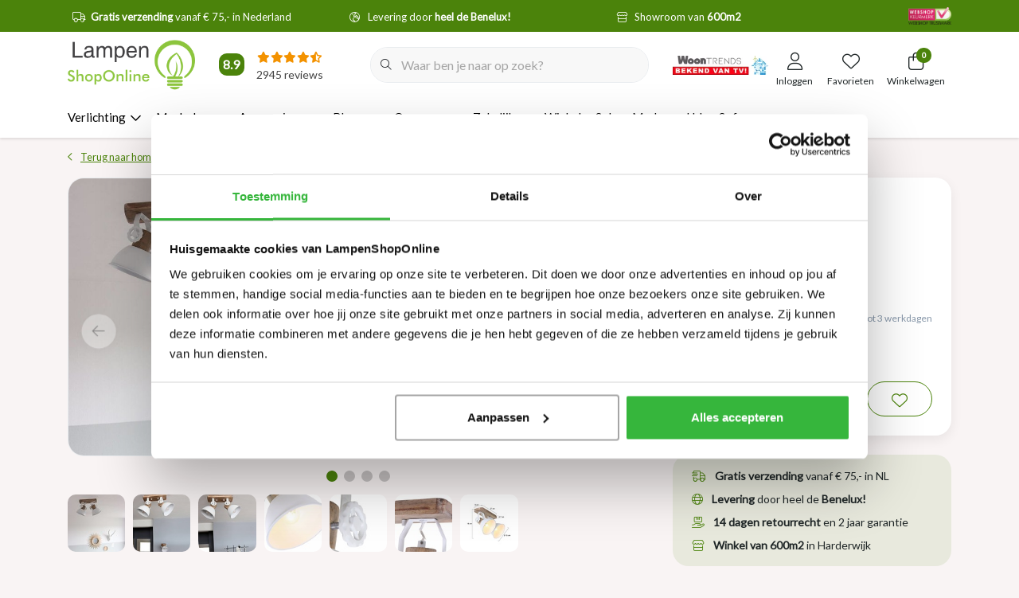

--- FILE ---
content_type: text/html;charset=utf-8
request_url: https://www.lampenshoponline.com/mexlite-landelijke-wandlamp-gearwood-2lichts-wit.html
body_size: 72406
content:
<!DOCTYPE html>
<html lang="nl" data-theme='light'>
  <head>
    
    	<title>Landelijke - Opbouwspot - Wit - 2 lichts - Gearwood</title>
	<meta name="description" content="De witte opbouwspot Gearwood 2lichts is een industriële en landelijke opbouwspot en staat fraai in uw woonkamer, hal of keuken. Koop nu de landelijke witte spot">
    
	
  <meta property="og:title" content="Landelijke - Opbouwspot - Wit - 2 lichts - Gearwood">
  <meta property="og:type" content="website"> 
  <meta property="og:site_name" content="LampenShopOnline">
  <meta property="og:url" content="https://www.lampenshoponline.com/">
    <meta property="og:image" content="https://instijl.net/shops/263771/files/241363613/1000x1000x2/mexlite-landelijke-opbouwspot-gearwood-2-lichts-wi.webp">
  
  <meta name="keywords" content="Mexlite, Landelijke, opbouwspot, Gearwood, 2-lichts, wit" />
	<meta http-equiv="X-UA-Compatible" content="IE=Edge">
  <meta name="viewport" content="width=device-width, initial-scale=1, shrink-to-fit=no">
	<meta name="theme-color" content="#4b830b">
	<meta name="msapplication-config" content="https://cdn.webshopapp.com/shops/263771/themes/180568/assets/browserconfig.xml?20260102124045">
	<meta name="google-site-verification" content="o17bhiwIJb4aQg5Q7Nn_ZQshyoSONJmGM7opj27OqEE" />
	<meta name="MobileOptimized" content="320">
	<meta name="HandheldFriendly" content="true">

    <link rel="preload" as="style" href="//fonts.googleapis.com/css?family=Lato:300,400,600&amp;display=swap">

  	<link rel="preconnect" href="https://ajax.googleapis.com">	
 	<link rel="preconnect" href="https://cdn.webshopapp.com/">
	<link rel="preconnect" href="//assets.webshopapp.com/">
	<link rel="preconnect" href="https://fonts.googleapis.com">
	<link rel="preconnect" href="https://fonts.gstatic.com" crossorigin>
	<link rel="preconnect" href="//www.gstatic.com" crossorigin="anonymous">
  <link rel="dns-prefetch" href="https://ajax.googleapis.com">
	<link rel="dns-prefetch" href="https://cdn.webshopapp.com/">
	<link rel="dns-prefetch" href="https://assets.webshopapp.com">	
	<link rel="dns-prefetch" href="https://fonts.googleapis.com">
	<link rel="dns-prefetch" href="https://fonts.gstatic.com" crossorigin>
	<link rel="dns-prefetch" href="//www.gstatic.com" crossorigin="anonymous">

	

<!-- Preload scripts for better performance -->
<link rel="preload" as="script" href="https://gateway.tweakwisenavigator.net/js/starter.js" />
<link rel="preload" as="script" href="https://gateway.tweakwisenavigator.net/js/58155102/tweakwise.js" />

<!-- Tweakwise Config and Suggestions Script -->
<script>
  window["twn-starter-config"] = window["twn-starter-config"] || {};
  window["twn-starter-config"].auto = false;
	window["twn-starter-config"].history = 'query';

	
  window["twn-starter-config"].on = {
    
    "twn.add-to-cart": function (event) {
      const productId = event.data.itemno;
      const productJsonUrl = event.data.url + "?format=json";
      const variantObject = event.data.attributes.find((attr) => attr.name === "variant_id");
      const stockObject = event.data.attributes.find((attr) => attr.name === "voorraad");
      const stockMessage = stockObject?.values?.[0];
      const variantId = variantObject?.values?.[0];
      console.log("voorraad: " + stockMessage);

      jQuery(".main-product .product .product-image").html("");
      jQuery(".main-product .product-details .product-title").html("");
      jQuery(".main-product .product-details .product-price .price-new").html("");
      jQuery(".main-product .product-details .product-price .price-old").html("");

      if (stockMessage == "Niet op voorraad") {
        alert("Het gewenste aantal voor dit product is niet beschikbaar.");
      } else {
        fetch(productJsonUrl)
          .then((res) => {
            if (!res.ok) throw new Error("Kon productdata niet ophalen");
            return res.json();
          })
          .then((productData) => {
            return fetch(`/cart/add/${variantId}`, {
              method: "POST",
              headers: { "Content-Type": "application/x-www-form-urlencoded" },
            })
              .then((res) => {
                if (!res.ok) throw new Error("Netwerkfout bij toevoegen aan winkelwagen");
                return res.text();
              })
              .then((html) => ({ productData, html }));
          })
          .then(({ productData, html }) => {
            const $data = jQuery(html);
            const productJson = productData.product;

            jQuery(".main-product .product .product-image").html('<img src="' + ismProductImage(productJson.image, "200x200x2") + '" width="166" height="191" alt="" class="img-fluid" />');

            jQuery(".main-product .product-details .product-title").html(productJson.title);
            jQuery(".main-product .product-details .product-price").html(pricingTemplate(productJson.price.price_old, productJson.price.price, productJson.price.price_excl, productJson.price.price_incl, ism.settings.theme.price_currency));

            jQuery("#header #header-items .nav-cart .badge-header").html(jQuery($data).find("#header #header-items .nav-cart .badge-header").text());
            jQuery("#mobileNav .nav-cart .quantity").html(jQuery($data).find("#header #header-items .nav-cart .badge-header").text());
            jQuery(".full-cart-content").html(jQuery($data).find(".full-cart-content").html());

            jQuery("#cross-selling").modal("show");
          })
          .catch((err) => {
            console.error("Fout bij toevoegen aan winkelwagen:", err);
            alert("Er ging iets mis bij het toevoegen aan de winkelwagen.");
          });
      }
    },
   
    "twn.add-to-favorites": function (event) {
      var productId = event.data.itemno;
      window.location = 'https://www.lampenshoponline.com/account/wishlistAdd/'+productId+'/';
    },
    "twn.request.navigation.success": function (event) {
      var products = event.data.items;
      var wishlist_json = ism.url.wishUrl + '?format=json';
      var addedProducts = [];

      $.getJSON(wishlist_json, function(data) {
        // Get products from wishlist
        if (data.wishlist) {
          $.each(data.wishlist, function(i, product) {
            addedProducts.push(product.item.id);
          });
        }

        // Now that addedProducts is filled, iterate over products
        for (var product of products) {

          // Check if added to a wishlist
          if (!addedProducts.includes(parseInt(product.itemno))) continue;

          // Get element of this product
          var element = document.querySelector(`div[data-item-id="${product.itemno}"]`);
          if (!element) continue;

          // Find favourite button
          var collection = element.getElementsByClassName('twn-product-favorites');
          if (!collection[0]) continue;

          // Add class to show that product is added
          collection[0].classList.add('is-added');
        }
      });
    }

  };

   
  // When suggestions are ready, bind the input
  window.addEventListener("twn.suggestions.ready", function () {
      window.tweakwiseSuggestions({
        input: "#tweakwise-input",
        instancekey: "58155102",
        cid: "1"
      });
  });
   
  // Pass the parameter to the URL when going to the /search/ page
     window.addEventListener("twn.starter.ready", function() {
      var options = {
          output: "#tweakwise-output",
          cid: "1",
          query: ""
      };
      var listerPage = window.tweakwiseListerPage(options);
      listerPage.setOpen(true);
  });
  
  // Failover logic for fallback script
  window.tweakwiseFailover = function (src) {
    const script = document.createElement("script");
    script.async = true;
    script.src = src;
    document.head.appendChild(script);
  };
</script>

<!-- Tweakwise tracking script -->
<script>
  // Twig sets page.account.id if it exists
  var profileKey = '';

  // Fallback for users who are not loggin in: generate unique ID for the session
  if (!profileKey) {
    function readCookie(cookieName) {
      let match = document.cookie.match(new RegExp('(^| )' + cookieName + '=([^;]+)'));
      if (match) return match[2];
      return null;
    }

    function writeCookie(cookieName, cookieValue, expiryDays) {
      var expires = "";
      if (expiryDays) {
        var date = new Date();
        date.setTime(date.getTime() + (expiryDays * 24 * 60 * 60 * 1000));
        expires = "; expires=" + date.toUTCString();
      }
      document.cookie = cookieName + "=" + cookieValue + expires + "; path=/";
    }

    var visitorId = readCookie('visitor_id');
    if (!visitorId) {
      visitorId = 'visitor-' + Math.random().toString(36).substring(2, 15);
      writeCookie('visitor_id', visitorId, 30);
    }
    profileKey = visitorId;
  }

  // Init Tweakwise tracking script
  (function(w, d, l, i, p, u) {
    w['_twa'] = l;
    w[l] = w[l] || [];
    w[l].push({ 'twa.start': new Date().getTime(), event: 'twa.js' });
    w[l].push({ 'twa.instance': i, event: 'twa.init' });
    
    p && w[l].push({ 'twa.profile': p, event: 'twa.profile' });
    if(p){ w[l].getProfileKey = function(){ return p; } }

    var f = d.getElementsByTagName('script')[0],
        j = d.createElement('script');
    j.async = true;
    j.src = u;
    f.parentNode.insertBefore(j, f);

  })(window, document, 'tweakwiseLayer', '58155102', profileKey, "//navigator-analytics.tweakwise.com/bundles/scout.js");

  
  document.addEventListener('DOMContentLoaded', function () {
        tweakwiseLayer.push({
      event: 'productView',
      data: {
        profileKey: profileKey,
        productKey: '84212048',
        sessionKey: ''
      }
    });
  	    
        
          });
  
</script>

<script
  src="https://gateway.tweakwisenavigator.net/js/58155102/tweakwise.js"
  data-failover="https://gateway.tweakwisenavigator.com/js/58155102/tweakwise.js"
  onerror="window.tweakwiseFailover(this.dataset.failover)"
  defer
></script>
  <!-- begin Convert Experiences code-->
	  <script type="text/javascript" src="//cdn-4.convertexperiments.com/js/10041003-10042372.js"></script>
	  <!-- end Convert Experiences code -->

		<link rel="preload" as="script" href="https://cdn.webshopapp.com/assets/jquery-1-9-1.js?2025-02-20">
	
	    <link rel="preload" as="style" href="https://cdn.webshopapp.com/shops/263771/themes/180568/assets/css-bootstrap-min.css?20260102124045" />
    <link rel="preload" as="style" href="https://cdn.webshopapp.com/shops/263771/themes/180568/assets/css-style-min.css?20260102124045" />
    <link rel="preload" as="style" href="https://cdn.webshopapp.com/shops/263771/themes/180568/assets/css-swiper.css?20260102124045" />
    <link rel="preload" as="style" href="https://cdn.webshopapp.com/shops/263771/themes/180568/assets/css-theme.css?20260102124045" />
    <link rel="preload" as="script" href="https://cdn.webshopapp.com/shops/263771/themes/180568/assets/js-custom.js?20260102124045">
	
  <link rel="preload" href="https://cdn.webshopapp.com/shops/263771/themes/180568/assets/fontawesome-core-min.css?20260102124045" as="style">
  <link rel="preload" href="https://cdn.webshopapp.com/shops/263771/themes/180568/assets/fontawesome-light-min.css?20260102124045" as="style">
  <link rel="preload" href="https://cdn.webshopapp.com/shops/263771/themes/180568/assets/fontawesome-regular-min.css?20260102124045" as="style">
  <link rel="preload" href="https://cdn.webshopapp.com/shops/263771/themes/180568/assets/fontawesome-brands-min.css?20260102124045" as="style">
  <link rel="preload" href="https://cdn.webshopapp.com/shops/263771/themes/180568/assets/fontawesome-solid-min.css?20260102124045" as="style">

  <link rel="stylesheet" href="https://cdn.webshopapp.com/shops/263771/themes/180568/assets/fontawesome-core-min.css?20260102124045" media="all">
  <link rel="stylesheet" href="https://cdn.webshopapp.com/shops/263771/themes/180568/assets/fontawesome-light-min.css?20260102124045" media="all">
  <link rel="stylesheet" href="https://cdn.webshopapp.com/shops/263771/themes/180568/assets/fontawesome-regular-min.css?20260102124045" media="all">
  <link rel="stylesheet" href="https://cdn.webshopapp.com/shops/263771/themes/180568/assets/fontawesome-brands-min.css?20260102124045" media="all">
  <link rel="stylesheet" href="https://cdn.webshopapp.com/shops/263771/themes/180568/assets/fontawesome-solid-min.css?20260102124045" media="all">

	<link rel="shortcut icon" type="image/x-icon" href="https://cdn.webshopapp.com/shops/263771/themes/180568/v/2364864/assets/favicon.ico?20240703142748">
	<link rel="apple-touch-icon" href="https://cdn.webshopapp.com/shops/263771/themes/180568/v/2364864/assets/favicon.ico?20240703142748">
	
    <link href="//fonts.googleapis.com/css?family=Lato:300,400,600&amp;display=swap" rel="stylesheet" media="all">

	<link async rel="stylesheet" href="https://cdn.webshopapp.com/shops/263771/themes/180568/assets/css-gui-ls.css?20260102124045?249" media="all" />
	    <link rel="stylesheet" href="https://cdn.webshopapp.com/shops/263771/themes/180568/assets/css-bootstrap-min.css?20260102124045" media="all" />
    <link rel="stylesheet" href="https://cdn.webshopapp.com/shops/263771/themes/180568/assets/css-swiper.css?20260102124045" media="all" />
    <link rel="stylesheet" href="https://cdn.webshopapp.com/shops/263771/themes/180568/assets/css-theme.css?20260102124045" media="all" />
        <link rel="stylesheet" href="https://cdn.webshopapp.com/shops/263771/themes/180568/assets/css-style-min.css?20260102124045" />
    	
	<link rel="stylesheet" href="https://cdn.webshopapp.com/shops/263771/themes/180568/assets/custom.css?20260102124045" media="all" />
			<script src="https://cdn.webshopapp.com/assets/jquery-1-9-1.js?2025-02-20"></script>
		<script defer src="https://cdn.webshopapp.com/assets/gui.js?2025-02-20"></script>

	<script type="application/ld+json">
[
	  {
    "@context": "https://schema.org/",
    "@type": "Organization",
    "url": "https://www.lampenshoponline.com/",
    "name": "LampenShopOnline",
    "legalName": "LampenShopOnline",
    "description": "De witte opbouwspot Gearwood 2lichts is een industriële en landelijke opbouwspot en staat fraai in uw woonkamer, hal of keuken. Koop nu de landelijke witte spot",
    "logo": "https://cdn.webshopapp.com/shops/263771/themes/180568/assets/logo.png?20260102124004",
    "image": "https://cdn.webshopapp.com/shops/263771/themes/180568/assets/headline-1-image.jpg?20260102124045",
    "contactPoint": {
      "@type": "ContactPoint",
      "contactType": "Customer service",
      "telephone": "0341 496708"
    },
    "address": {
      "@type": "PostalAddress",
      "streetAddress": "Luttekepoortstraat 59-65",
      "addressLocality": "Harderwijk",
      "postalCode": " 3841 AW",
      "addressCountry": "Nederland"
    }
  }
  ,
  {
    "@context": "https://schema.org/",
    "@type": "BreadcrumbList",
    "itemListElement":
    [
      {
        "@type": "ListItem",
        "position": 1,
        "item": {
          "@id": "https://www.lampenshoponline.com/",
          "name": "Home"
        }
      },
            {
        "@type": "ListItem",
        "position": 2,
        "item":	{
          "@id": "https://www.lampenshoponline.com/mexlite-landelijke-wandlamp-gearwood-2lichts-wit.html",
          "name": "Landelijke opbouwspot Gearwood 2-lichts wit"
        }
      }          ]
  }
    ,
    {
      "@context": "https://schema.org/",
      "@type": "Product", 
      "name": "Mexlite Landelijke opbouwspot Gearwood 2-lichts wit",
      "url": "https://www.lampenshoponline.com/mexlite-landelijke-wandlamp-gearwood-2lichts-wit.html",
      "productID": "84212048",
            "brand": {
        "@type": "Brand",
        "name": "Mexlite"
      },
                  "description": "Wilt u een kamer verlichten of juist één kast en een schilderij? Dan biedt de opbouwspot Gearwood 2-lichts de uitkomst hang de spot aan het plafond of aan de wand om een schilderij uit te lichten. De opbouwspot is verkrijgbaar in de kleuren wit, groen en",
            "image": [
            "https://instijl.net/shops/263771/files/241363613/1500x1500x2/mexlite-landelijke-opbouwspot-gearwood-2-lichts-wi.webp",            "https://instijl.net/shops/263771/files/241363613/1500x1500x2/mexlite-landelijke-opbouwspot-gearwood-2-lichts-wi.webp",            "https://instijl.net/shops/263771/files/241363613/1500x1500x2/mexlite-landelijke-opbouwspot-gearwood-2-lichts-wi.webp",            "https://instijl.net/shops/263771/files/241363613/1500x1500x2/mexlite-landelijke-opbouwspot-gearwood-2-lichts-wi.webp",            "https://instijl.net/shops/263771/files/241363613/1500x1500x2/mexlite-landelijke-opbouwspot-gearwood-2-lichts-wi.webp",            "https://instijl.net/shops/263771/files/241363613/1500x1500x2/mexlite-landelijke-opbouwspot-gearwood-2-lichts-wi.webp",            "https://instijl.net/shops/263771/files/241363613/1500x1500x2/mexlite-landelijke-opbouwspot-gearwood-2-lichts-wi.webp"            ],
      "gtin13": "8712746122756",      "mpn": "7969W",      "sku": "7969W",      "offers": {
        "@type": "Offer",
        "price": "69.95",
        "url": "https://www.lampenshoponline.com/mexlite-landelijke-wandlamp-gearwood-2lichts-wit.html",
        "priceValidUntil": "2027-01-21",
        "priceCurrency": "EUR",
                "availability": "https://schema.org/InStock",
        "inventoryLevel": "0"
              }
          }
      	]
</script>




    <meta charset="utf-8"/>
<!-- [START] 'blocks/head.rain' -->
<!--

  (c) 2008-2026 Lightspeed Netherlands B.V.
  http://www.lightspeedhq.com
  Generated: 21-01-2026 @ 04:27:37

-->
<link rel="canonical" href="https://www.lampenshoponline.com/mexlite-landelijke-wandlamp-gearwood-2lichts-wit.html"/>
<link rel="alternate" href="https://www.lampenshoponline.com/index.rss" type="application/rss+xml" title="Nieuwe producten"/>
<meta name="robots" content="noodp,noydir"/>
<meta name="google-site-verification" content="IwRhDQcibISWSW18DlTtLbRPFMBPVE_kH96ZxbEareA"/>
<meta property="og:url" content="https://www.lampenshoponline.com/mexlite-landelijke-wandlamp-gearwood-2lichts-wit.html?source=facebook"/>
<meta property="og:site_name" content="LampenShopOnline"/>
<meta property="og:title" content="Landelijke - Opbouwspot - Wit - 2 lichts - Gearwood"/>
<meta property="og:description" content="De witte opbouwspot Gearwood 2lichts is een industriële en landelijke opbouwspot en staat fraai in uw woonkamer, hal of keuken. Koop nu de landelijke witte spot"/>
<meta property="og:image" content="https://cdn.webshopapp.com/shops/263771/files/241363613/mexlite-landelijke-opbouwspot-gearwood-2-lichts-wi.jpg"/>
<script src="https://facebook.dmwsconnector.nl/shop-assets/263771/capi.js?id=ef38e98730b8dfa0b5ea3067d5f40e08"></script>
<script>
(function(w,d,s,l,i){w[l]=w[l]||[];w[l].push({'gtm.start': new Date().getTime(),event:'gtm.js'});var f=d.getElementsByTagName(s)[0], j=d.createElement(s),dl=l!='dataLayer'?'&l='+l:'';j.async=true;j.src= 'https://www.googletagmanager.com/gtm.js?id='+i+dl;f.parentNode.insertBefore(j,f); })(window,document,'script','dataLayer','GTM-PQDFC56');
</script>
<script src="https://cdn.ablyft.com/s/13912551.js"></script>
<script>
/* CRW - Head injection by InStijl Media - generated at: 20-01-2026 18:35:10 */
var ism_rating = "8.9";
var ism_rating_5 = "4.45";
var ism_ratingcount = "2945";
var ism_ratingpage = "https://www.kiyoh.com/reviews/1046305/lampenshoponline";
var ism_last_reviews = '[{"review_id":"5222ca18-2085-49a3-b82a-9ef171333165","name":"A. F.","date":"19-01-2026 13:44","score":8,"review":"Makkelijk bestellen, snel geleverd en prima\/mooi product, zoals beschreven op de website."},{"review_id":"f3bea962-1eaf-461a-98d4-a69cd00f50e2","name":"G.","date":"18-01-2026 22:58","score":10,"review":"Super mooi lampen winkel .<br\/>We zijn af gelopen  zaterdag er geweest<br\/>En vriendelijk  personeel."},{"review_id":"f91043b5-7bbb-4230-bc5c-bc9ad6dc1919","name":"Rob","date":"18-01-2026 10:09","score":10,"review":"Onlangs een hele mooie lamp gekocht, maar ik had maar \u00e9\u00e9n lichtbron erbij besteld terwijl er drie nodig zijn. Heel attent hierover gebeld en alsnog in orde gemaakt. Bezorging ook heel snel en netjes. Kortom helemaal goed, enige tip is om bij producten aan te geven hoeveel lichtbronnen nodig zijn, misschien ook een dimmer aanbieden indien van toepassing."},{"review_id":"df45603c-f2b9-4492-9c08-d394b7d8ae9b","name":"Marc","date":"18-01-2026 07:56","score":8,"review":"Goede net lamp mogen ontvangen. Enige min punt is de bezorging waarmee ze zaken doen. Lamp werd bij de voordeur gedropt door bezorger. In de regen. Terweil aangeven was dat hij bij de buren bezorgd mocht worden."},{"review_id":"15484ebe-0c1b-4450-b39c-87f27bf11f7f","name":"Cjm","date":"17-01-2026 12:22","score":9,"review":"Snelle reactie bij vragen en snelle levering van producten die nageleverd moesten worden!"},{"review_id":"85bad89f-c4c2-4711-9a0b-d4c931db8625","name":"Erik","date":"16-01-2026 10:37","score":10,"review":"Levering en service is super!<br\/>Tot een volgende lamp...."},{"review_id":"639b2c87-86ae-4eba-9485-2726239a9bca","name":"Bernie","date":"15-01-2026 08:12","score":10,"review":"Makkelijk te bestellen en snelle levering<br\/><br\/>De kwaliteit is top fijn zaak om wat te bestellen"},{"review_id":"b878db98-d7a3-4b23-a997-f4ed4d83cd8a","name":"Lizette","date":"14-01-2026 20:25","score":9,"review":"Mooie lamp, ben er blij mee.<br\/>Wel iets wiebelig op de poot, maar ach, hij staat toch maar stil in \u0027n hoekje ;-)"},{"review_id":"0325db09-34d9-41c6-8984-a0920f4128fa","name":"Micheline","date":"14-01-2026 14:02","score":10,"review":"Hele goede communicatie en zeer behulpzaam"}]';
var review_system = "<a href=\'https://www.kiyoh.com/reviews/1046305/lampenshoponline\' target=\'_blank\'>KiyOh</a>";
var shop_name = "LampenShopOnline";
var starsColor = "#F39200";
var languages = ["/", "/nl/", "/en/", "/de/", "/da/", "/us/", "/es/", "/fr/", "/fc/", "/it/", "/no/", "/pl/"];

/* Inject Rich Snippets */
    (function(){
        var data = {
                "@context": "http://schema.org",
                "@type": "Organization",
                "name" : "LampenShopOnline",
                "aggregateRating": {
                      "@type": "AggregateRating",
                      "ratingValue" : "8.9",
                      "bestRating" : "10",
                      "reviewCount" : "2945",
                      "worstRating" : "1"
                }
        };
        var script = document.createElement("script");
        script.type = "application/ld+json";
        script.innerHTML = JSON.stringify(data);
        document.getElementsByTagName("head")[0].appendChild(script);
    })(document);
</script>
<!--[if lt IE 9]>
<script src="https://cdn.webshopapp.com/assets/html5shiv.js?2025-02-20"></script>
<![endif]-->
<!-- [END] 'blocks/head.rain' -->
      </head>
  <body class="body my-0 layout-custom page-product">
    <div id="wrapper" class="wrapper">
              
<header id="header" class="header header-usps up header-other header-navbar-below pb-lg-0 pb-2">
          <div class="header-usp py-2">
  <div class="container">
    <div class="row align-items-center">
      <div class="col-11 col-lg-10 pr-0">
                        <div id="swiper-header-usp" class="usp-inner swiper-container swiper-header-usp" data-swiper="1" data-slidesperview="3" data-spacebetween="0" data-speed="1500" data-breakpoints="{&quot;0&quot;:{&quot;slidesPerView&quot;:1},&quot;481&quot;:{&quot;slidesPerView&quot;:2},&quot;992&quot;:{&quot;slidesPerView&quot;:3},&quot;1400&quot;:{&quot;slidesPerView&quot;:&quot;auto&quot;}}">
          <div class="swiper-wrapper justify-content-between">
                      	<div class="swiper-slide"><div class="usp text-truncate mr-4 text-center"><i class="fal fa-truck"></i><b>Gratis verzending</b> vanaf € 75,- in Nederland</div></div><div class="swiper-slide"><div class="usp text-truncate mr-4 text-center"><i class="fal fa-globe-europe"></i>Levering door <b>heel de Benelux!</b></div></div><div class="swiper-slide"><div class="usp text-truncate mr-4 text-center"><i class="fal fa-store"></i>Showroom van <b>600m2</b></div></div><div class="swiper-slide"><div class="usp text-truncate mr-4 text-center"><i class="fal fa-undo"></i><b>14 dagen</b> retourrecht</div></div>          </div>
        </div>
              </div>
            <div class="col-2 text-right">
        <a href="https://www.keurmerk.info/nl/consumenten/webwinkel/?key=14490" target="_blank">
          <img src="https://cdn.webshopapp.com/shops/263771/themes/180568/assets/lso-keurmerk.png?20260102124045" class="img-fluid" alt="" width="54" height="22" style="position:relative;top:-3px;">
        </a>
      </div>
          </div>
  </div>
</div>

        <div class="container">
    <div class="row align-items-center">
            <div class="logo col-lg-5 col-xl-4 order-lg-1 col-7 order-1 py-2 align-items-center">
        <div class="mobile-navigation">
          <a href="javascript:;" title="Menu" data-target="#sidenav-menu" class="d-lg-none d-inline-block mr-3">
          <svg class="svg-inline--fa fa-bars" aria-hidden="true" focusable="false" data-prefix="fal" data-icon="bars" role="img" xmlns="http://www.w3.org/2000/svg" viewBox="0 0 448 512" data-fa-i2svg="" width="16" height="16"><path fill="currentColor" d="M0 80c0-8.8 7.2-16 16-16H432c8.8 0 16 7.2 16 16s-7.2 16-16 16H16C7.2 96 0 88.8 0 80zM0 240c0-8.8 7.2-16 16-16H432c8.8 0 16 7.2 16 16s-7.2 16-16 16H16c-8.8 0-16-7.2-16-16zM448 400c0 8.8-7.2 16-16 16H16c-8.8 0-16-7.2-16-16s7.2-16 16-16H432c8.8 0 16 7.2 16 16z"></path></svg>
          </a>
        </div>
                	<a href="https://www.lampenshoponline.com/" title="De mooiste lampen, meubelen en kapstokken | LampenShopOnline">
	<img src="https://cdn.webshopapp.com/shops/263771/themes/180568/assets/logo.png?20260102124004" alt="De mooiste lampen, meubelen en kapstokken | LampenShopOnline" width="160" height="64">
</a>

                        <div class="header-widget hidden">
          [ism_small_widget]
        </div>
              </div>
            
            
                        <div class="col-lg-4 position-static my-lg-2 order-lg-2 order-4 d-flex align-items-center search-column">       
                    <div id="search" class="w-100">
   <form action="https://www.lampenshoponline.com/search/" method="get" id="formSearch" class="d-flex align-items-center">
     <a href="javascript:;" title="close" onclick="closeEverything();return false;" class="menu-close icon icon-shape"><i class="far fa-close"></i></a>
     
          <div class="form-group flex-fill mb-0 border">
        <div class="input-group border-0">
          <div class="input-group-text border-0 rounded-0" onclick="$('#formSearch').submit();" style="cursor:pointer;">
            <i class="fal fa-search text-dark"></i>
          </div>    
          <input id="tweakwise-input" class="form-control form-control-alternative form-icon border-0" value="" placeholder="Waar ben je naar op zoek?" type="search" name="q" autocomplete="off">
        </div>
      </div>
        </form>
  
       
</div>

                  </div>
              
                <div class="col-lg-3 col-xl-4 justify-content-end col-5 position-static order-lg-4 order-3">
                    <div id="header-items" class="navbar navbar-expand-lg p-0 position-static justify-content-end">
    <div class="header-image">
    <a href="https://www.lampenshoponline.com/over-ons/bekend-van-tv/">
  		<img src="https://cdn.webshopapp.com/shops/263771/themes/180568/assets/img-logo-woontrends-v2.jpg?20260102124045" class="img-fluid" height="40" width="180">
    </a>
  </div>
     <ul class="mobile-navigation justify-content-end order-lg-2 order-1 navbar-nav ml-lg-auto m-0">
      <li class="nav-item nav-account text-center mr-0">
                 					         <a href="https://www.lampenshoponline.com/account/" title="Inloggen" data-target="#sidenav-account" class="nav-link nav-link-icon"><i class="fal fa-lg fa-user"></i><small class="menu-text">Inloggen</small></a>
               </li>
            <li class="nav-item nav-favorites text-center mr-0">
         <a href="https://www.lampenshoponline.com/account/wishlist/" title="Favorieten" class="nav-link nav-link-icon"><i class="fal fa-lg fa-heart"></i><small class="menu-text">Favorieten</small></a>
      </li>
                        <li class="nav-item nav-cart mr-0 text-center">
         <a href="https://www.lampenshoponline.com/cart/" title="Winkelwagen" data-target="#sidenav-cart" class="nav-link nav-link-icon">
         <span class="badge badge-pill badge-secondary badge-header">0</span><i class="fal fa-lg fa-shopping-bag"></i><small class="menu-text">Winkelwagen</small>
         </a>
      </li>
   </ul>
</div>

        </div>
      
            
            
    </div>
  </div>
                

<nav id="navigation" class="d-lg-block d-none">
  <div class="container position-relative">
    <div class="mainnav category">
            <div class="main-item subs megamenu">
        <a href="https://www.lampenshoponline.com/verlichting/" title="Verlichting" class="d-flex align-items-center">
          <span>Verlichting</span>
          <div class="icon-wrapper"><i class="far fa-chevron-down"></i></div>
        </a>
        <div class="navigation subs">
          <ul class="list-unstyled p-0 m-0">
                                                <li class="item subs">
              <a href="https://www.lampenshoponline.com/verlichting/hanglampen/" title="Hanglampen"><span>Hanglampen</span><i class="far fa-chevron-right"></i></a>
                            <div class="subnav">
                                <ul class="subnav-col list-unstyled m-0">
                                      <li class="subitem">
                      <strong>Stijl</strong>                                            <ul class="subsubnav list-unstyled p-0 m-0">
                                                 <li class="subsubitem active">
                          <a href="https://www.lampenshoponline.com/verlichting/hanglampen/stijl/industrieel/" title="Industrieel"><span>Industrieel</span></a></li>
                                                 <li class="subsubitem">
                          <a href="https://www.lampenshoponline.com/verlichting/hanglampen/stijl/japandi/" title="Japandi"><span>Japandi</span></a></li>
                                                 <li class="subsubitem">
                          <a href="https://www.lampenshoponline.com/verlichting/hanglampen/stijl/modern/" title="Modern"><span>Modern</span></a></li>
                                                 <li class="subsubitem">
                          <a href="https://www.lampenshoponline.com/verlichting/hanglampen/stijl/landelijk/" title="Landelijk"><span>Landelijk</span></a></li>
                                                 <li class="subsubitem">
                          <a href="https://www.lampenshoponline.com/verlichting/hanglampen/stijl/klassiek/" title="Klassiek"><span>Klassiek</span></a></li>
                                                 <li class="subsubitem">
                          <a href="https://www.lampenshoponline.com/verlichting/hanglampen/stijl/oosters/" title="Oosters"><span>Oosters</span></a></li>
                                                 <li class="subsubitem">
                          <a href="https://www.lampenshoponline.com/verlichting/hanglampen/stijl/retro-vintage/" title="Retro &amp; vintage"><span>Retro &amp; vintage</span></a></li>
                                                 <li class="subsubitem">
                          <a href="https://www.lampenshoponline.com/verlichting/hanglampen/stijl/stoer/" title="Stoer"><span>Stoer</span></a></li>
                                                 <li class="subsubitem">
                          <a href="https://www.lampenshoponline.com/verlichting/hanglampen/stijl/design/" title="Design"><span>Design</span></a></li>
                                                 <li class="subsubitem">
                          <a href="https://www.lampenshoponline.com/verlichting/hanglampen/stijl/ibiza-style/" title="Ibiza style"><span>Ibiza style</span></a></li>
                                                 <li class="subsubitem">
                          <a href="https://www.lampenshoponline.com/verlichting/hanglampen/stijl/hotel-chique/" title="Hotel chique"><span>Hotel chique</span></a></li>
                                                 <li class="subsubitem">
                          <a href="https://www.lampenshoponline.com/verlichting/hanglampen/stijl/scandinavisch/" title="Scandinavisch "><span>Scandinavisch </span></a></li>
                                              </ul>
                                          </li>
                                  </ul>
                                <ul class="subnav-col list-unstyled m-0">
                                      <li class="subitem">
                      <strong>Ruimte</strong>                                            <ul class="subsubnav list-unstyled p-0 m-0">
                                                 <li class="subsubitem active">
                          <a href="https://www.lampenshoponline.com/verlichting/hanglampen/ruimte/keuken-kookeiland/" title="Keuken &amp; kookeiland"><span>Keuken &amp; kookeiland</span></a></li>
                                                 <li class="subsubitem">
                          <a href="https://www.lampenshoponline.com/verlichting/hanglampen/ruimte/woonkamer/" title="Woonkamer"><span>Woonkamer</span></a></li>
                                                 <li class="subsubitem">
                          <a href="https://www.lampenshoponline.com/verlichting/hanglampen/ruimte/eetkamer/" title="Eetkamer"><span>Eetkamer</span></a></li>
                                                 <li class="subsubitem">
                          <a href="https://www.lampenshoponline.com/verlichting/hanglampen/ruimte/slaapkamer/" title="Slaapkamer"><span>Slaapkamer</span></a></li>
                                                 <li class="subsubitem">
                          <a href="https://www.lampenshoponline.com/verlichting/hanglampen/ruimte/hal/" title="Hal"><span>Hal</span></a></li>
                                              </ul>
                                          </li>
                                  </ul>
                                <ul class="subnav-col list-unstyled m-0">
                                      <li class="subitem">
                      <strong>Kleur</strong>                                            <ul class="subsubnav list-unstyled p-0 m-0">
                                                 <li class="subsubitem active">
                          <a href="https://www.lampenshoponline.com/verlichting/hanglampen/kleur/zwart/" title="Zwart"><span>Zwart</span></a></li>
                                                 <li class="subsubitem">
                          <a href="https://www.lampenshoponline.com/verlichting/hanglampen/kleur/wit/" title="Wit"><span>Wit</span></a></li>
                                                 <li class="subsubitem">
                          <a href="https://www.lampenshoponline.com/verlichting/hanglampen/kleur/bruin/" title="Bruin"><span>Bruin</span></a></li>
                                                 <li class="subsubitem">
                          <a href="https://www.lampenshoponline.com/verlichting/hanglampen/kleur/goud/" title="Goud"><span>Goud</span></a></li>
                                                 <li class="subsubitem">
                          <a href="https://www.lampenshoponline.com/verlichting/hanglampen/kleur/koper/" title="Koper"><span>Koper</span></a></li>
                                                 <li class="subsubitem">
                          <a href="https://www.lampenshoponline.com/verlichting/hanglampen/kleur/grijs/" title="Grijs"><span>Grijs</span></a></li>
                                                 <li class="subsubitem">
                          <a href="https://www.lampenshoponline.com/verlichting/hanglampen/kleur/brons/" title="Brons"><span>Brons</span></a></li>
                                                 <li class="subsubitem">
                          <a href="https://www.lampenshoponline.com/verlichting/hanglampen/kleur/transparant/" title="Transparant"><span>Transparant</span></a></li>
                                                 <li class="subsubitem">
                          <a href="https://www.lampenshoponline.com/verlichting/hanglampen/kleur/beige/" title="Beige"><span>Beige</span></a></li>
                                              </ul>
                                          </li>
                                  </ul>
                                <ul class="subnav-col list-unstyled m-0">
                                      <li class="subitem">
                      <strong>Materiaal</strong>                                            <ul class="subsubnav list-unstyled p-0 m-0">
                                                 <li class="subsubitem active">
                          <a href="https://www.lampenshoponline.com/verlichting/hanglampen/materiaal/glas/" title="Glas"><span>Glas</span></a></li>
                                                 <li class="subsubitem">
                          <a href="https://www.lampenshoponline.com/verlichting/hanglampen/materiaal/hout/" title="Hout"><span>Hout</span></a></li>
                                                 <li class="subsubitem">
                          <a href="https://www.lampenshoponline.com/verlichting/hanglampen/materiaal/staal/" title="Staal"><span>Staal</span></a></li>
                                                 <li class="subsubitem">
                          <a href="https://www.lampenshoponline.com/verlichting/hanglampen/materiaal/bamboe-rotan/" title="Bamboe &amp; rotan"><span>Bamboe &amp; rotan</span></a></li>
                                                 <li class="subsubitem">
                          <a href="https://www.lampenshoponline.com/verlichting/hanglampen/materiaal/metaal/" title="Metaal"><span>Metaal</span></a></li>
                                              </ul>
                                          </li>
                                  </ul>
                                <div class="clearfix"></div>
                              </div>
                          </li>
                                                <li class="item subs">
              <a href="https://www.lampenshoponline.com/verlichting/vloerlampen/" title="Vloerlampen"><span>Vloerlampen</span><i class="far fa-chevron-right"></i></a>
                            <div class="subnav">
                                <ul class="subnav-col list-unstyled m-0">
                                      <li class="subitem">
                      <strong>Stijl</strong>                                            <ul class="subsubnav list-unstyled p-0 m-0">
                                                 <li class="subsubitem active">
                          <a href="https://www.lampenshoponline.com/verlichting/vloerlampen/stijl/industrieel/" title="Industrieel"><span>Industrieel</span></a></li>
                                                 <li class="subsubitem">
                          <a href="https://www.lampenshoponline.com/verlichting/vloerlampen/stijl/modern/" title="Modern"><span>Modern</span></a></li>
                                                 <li class="subsubitem">
                          <a href="https://www.lampenshoponline.com/verlichting/vloerlampen/stijl/landelijk/" title="Landelijk"><span>Landelijk</span></a></li>
                                                 <li class="subsubitem">
                          <a href="https://www.lampenshoponline.com/verlichting/vloerlampen/stijl/klassiek/" title="Klassiek"><span>Klassiek</span></a></li>
                                                 <li class="subsubitem">
                          <a href="https://www.lampenshoponline.com/verlichting/vloerlampen/stijl/retro/" title="Retro"><span>Retro</span></a></li>
                                                 <li class="subsubitem">
                          <a href="https://www.lampenshoponline.com/verlichting/vloerlampen/stijl/stoer/" title="Stoer"><span>Stoer</span></a></li>
                                                 <li class="subsubitem">
                          <a href="https://www.lampenshoponline.com/verlichting/vloerlampen/stijl/design/" title="Design"><span>Design</span></a></li>
                                              </ul>
                                          </li>
                                  </ul>
                                <ul class="subnav-col list-unstyled m-0">
                                      <li class="subitem">
                      <strong>Ruimte</strong>                                            <ul class="subsubnav list-unstyled p-0 m-0">
                                                 <li class="subsubitem active">
                          <a href="https://www.lampenshoponline.com/verlichting/vloerlampen/ruimte/woonkamer/" title="Woonkamer"><span>Woonkamer</span></a></li>
                                                 <li class="subsubitem">
                          <a href="https://www.lampenshoponline.com/verlichting/vloerlampen/ruimte/eetkamer/" title="Eetkamer"><span>Eetkamer</span></a></li>
                                                 <li class="subsubitem">
                          <a href="https://www.lampenshoponline.com/verlichting/vloerlampen/ruimte/slaapkamer/" title="Slaapkamer"><span>Slaapkamer</span></a></li>
                                              </ul>
                                          </li>
                                  </ul>
                                <ul class="subnav-col list-unstyled m-0">
                                      <li class="subitem">
                      <strong>Kleur</strong>                                            <ul class="subsubnav list-unstyled p-0 m-0">
                                                 <li class="subsubitem active">
                          <a href="https://www.lampenshoponline.com/verlichting/vloerlampen/kleur/zwart/" title="Zwart"><span>Zwart</span></a></li>
                                                 <li class="subsubitem">
                          <a href="https://www.lampenshoponline.com/verlichting/vloerlampen/kleur/wit/" title="Wit"><span>Wit</span></a></li>
                                                 <li class="subsubitem">
                          <a href="https://www.lampenshoponline.com/verlichting/vloerlampen/kleur/bruin/" title="Bruin"><span>Bruin</span></a></li>
                                                 <li class="subsubitem">
                          <a href="https://www.lampenshoponline.com/verlichting/vloerlampen/kleur/goud/" title="Goud"><span>Goud</span></a></li>
                                                 <li class="subsubitem">
                          <a href="https://www.lampenshoponline.com/verlichting/vloerlampen/kleur/koper/" title="Koper"><span>Koper</span></a></li>
                                                 <li class="subsubitem">
                          <a href="https://www.lampenshoponline.com/verlichting/vloerlampen/kleur/grijs/" title="Grijs"><span>Grijs</span></a></li>
                                                 <li class="subsubitem">
                          <a href="https://www.lampenshoponline.com/verlichting/vloerlampen/kleur/brons/" title="Brons "><span>Brons </span></a></li>
                                                 <li class="subsubitem">
                          <a href="https://www.lampenshoponline.com/verlichting/vloerlampen/kleur/beige/" title="Beige"><span>Beige</span></a></li>
                                              </ul>
                                          </li>
                                  </ul>
                                <ul class="subnav-col list-unstyled m-0">
                                      <li class="subitem">
                      <strong>Materiaal</strong>                                            <ul class="subsubnav list-unstyled p-0 m-0">
                                                 <li class="subsubitem active">
                          <a href="https://www.lampenshoponline.com/verlichting/vloerlampen/materiaal/glas/" title="Glas"><span>Glas</span></a></li>
                                                 <li class="subsubitem">
                          <a href="https://www.lampenshoponline.com/verlichting/vloerlampen/materiaal/hout/" title="Hout"><span>Hout</span></a></li>
                                                 <li class="subsubitem">
                          <a href="https://www.lampenshoponline.com/verlichting/vloerlampen/materiaal/staal/" title="Staal"><span>Staal</span></a></li>
                                                 <li class="subsubitem">
                          <a href="https://www.lampenshoponline.com/verlichting/vloerlampen/materiaal/bamboe/" title="Bamboe"><span>Bamboe</span></a></li>
                                                 <li class="subsubitem">
                          <a href="https://www.lampenshoponline.com/verlichting/vloerlampen/materiaal/metaal/" title="Metaal"><span>Metaal</span></a></li>
                                              </ul>
                                          </li>
                                  </ul>
                                <div class="clearfix"></div>
                              </div>
                          </li>
                                                <li class="item subs">
              <a href="https://www.lampenshoponline.com/verlichting/tafellampen/" title="Tafellampen"><span>Tafellampen</span><i class="far fa-chevron-right"></i></a>
                            <div class="subnav">
                                <ul class="subnav-col list-unstyled m-0">
                                      <li class="subitem">
                      <strong>Stijl</strong>                                            <ul class="subsubnav list-unstyled p-0 m-0">
                                                 <li class="subsubitem active">
                          <a href="https://www.lampenshoponline.com/verlichting/tafellampen/stijl/industrieel/" title="Industrieel"><span>Industrieel</span></a></li>
                                                 <li class="subsubitem">
                          <a href="https://www.lampenshoponline.com/verlichting/tafellampen/stijl/modern/" title="Modern"><span>Modern</span></a></li>
                                                 <li class="subsubitem">
                          <a href="https://www.lampenshoponline.com/verlichting/tafellampen/stijl/landelijk/" title="Landelijk"><span>Landelijk</span></a></li>
                                                 <li class="subsubitem">
                          <a href="https://www.lampenshoponline.com/verlichting/tafellampen/stijl/klassiek/" title="Klassiek"><span>Klassiek</span></a></li>
                                                 <li class="subsubitem">
                          <a href="https://www.lampenshoponline.com/verlichting/tafellampen/stijl/retro/" title="Retro"><span>Retro</span></a></li>
                                                 <li class="subsubitem">
                          <a href="https://www.lampenshoponline.com/verlichting/tafellampen/stijl/stoer/" title="Stoer"><span>Stoer</span></a></li>
                                                 <li class="subsubitem">
                          <a href="https://www.lampenshoponline.com/verlichting/tafellampen/stijl/design/" title="Design"><span>Design</span></a></li>
                                              </ul>
                                          </li>
                                  </ul>
                                <ul class="subnav-col list-unstyled m-0">
                                      <li class="subitem">
                      <strong>Ruimte</strong>                                            <ul class="subsubnav list-unstyled p-0 m-0">
                                                 <li class="subsubitem active">
                          <a href="https://www.lampenshoponline.com/verlichting/tafellampen/ruimte/woonkamer/" title="Woonkamer"><span>Woonkamer</span></a></li>
                                                 <li class="subsubitem">
                          <a href="https://www.lampenshoponline.com/verlichting/tafellampen/ruimte/slaapkamer/" title="Slaapkamer"><span>Slaapkamer</span></a></li>
                                                 <li class="subsubitem">
                          <a href="https://www.lampenshoponline.com/verlichting/tafellampen/ruimte/werkkamer/" title="Werkkamer"><span>Werkkamer</span></a></li>
                                              </ul>
                                          </li>
                                  </ul>
                                <ul class="subnav-col list-unstyled m-0">
                                      <li class="subitem">
                      <strong>Kleur</strong>                                            <ul class="subsubnav list-unstyled p-0 m-0">
                                                 <li class="subsubitem active">
                          <a href="https://www.lampenshoponline.com/verlichting/tafellampen/kleur/zwart/" title="Zwart"><span>Zwart</span></a></li>
                                                 <li class="subsubitem">
                          <a href="https://www.lampenshoponline.com/verlichting/tafellampen/kleur/wit/" title="Wit"><span>Wit</span></a></li>
                                                 <li class="subsubitem">
                          <a href="https://www.lampenshoponline.com/verlichting/tafellampen/kleur/bruin/" title="Bruin"><span>Bruin</span></a></li>
                                                 <li class="subsubitem">
                          <a href="https://www.lampenshoponline.com/verlichting/tafellampen/kleur/goud/" title="Goud"><span>Goud</span></a></li>
                                                 <li class="subsubitem">
                          <a href="https://www.lampenshoponline.com/verlichting/tafellampen/kleur/koper/" title="Koper"><span>Koper</span></a></li>
                                                 <li class="subsubitem">
                          <a href="https://www.lampenshoponline.com/verlichting/tafellampen/kleur/grijs/" title="Grijs"><span>Grijs</span></a></li>
                                                 <li class="subsubitem">
                          <a href="https://www.lampenshoponline.com/verlichting/tafellampen/kleur/brons/" title="Brons"><span>Brons</span></a></li>
                                                 <li class="subsubitem">
                          <a href="https://www.lampenshoponline.com/verlichting/tafellampen/kleur/groen/" title="Groen"><span>Groen</span></a></li>
                                                 <li class="subsubitem">
                          <a href="https://www.lampenshoponline.com/verlichting/tafellampen/kleur/beige/" title="Beige"><span>Beige</span></a></li>
                                              </ul>
                                          </li>
                                  </ul>
                                <ul class="subnav-col list-unstyled m-0">
                                      <li class="subitem">
                      <strong>Materiaal</strong>                                            <ul class="subsubnav list-unstyled p-0 m-0">
                                                 <li class="subsubitem active">
                          <a href="https://www.lampenshoponline.com/verlichting/tafellampen/materiaal/glas/" title="Glas"><span>Glas</span></a></li>
                                                 <li class="subsubitem">
                          <a href="https://www.lampenshoponline.com/verlichting/tafellampen/materiaal/hout/" title="Hout"><span>Hout</span></a></li>
                                                 <li class="subsubitem">
                          <a href="https://www.lampenshoponline.com/verlichting/tafellampen/materiaal/bamboe/" title="Bamboe"><span>Bamboe</span></a></li>
                                                 <li class="subsubitem">
                          <a href="https://www.lampenshoponline.com/verlichting/tafellampen/materiaal/metaal/" title="Metaal"><span>Metaal</span></a></li>
                                                 <li class="subsubitem">
                          <a href="https://www.lampenshoponline.com/verlichting/tafellampen/materiaal/betonlook/" title="Betonlook"><span>Betonlook</span></a></li>
                                              </ul>
                                          </li>
                                  </ul>
                                <div class="clearfix"></div>
                              </div>
                          </li>
                                                <li class="item subs">
              <a href="https://www.lampenshoponline.com/verlichting/wandlampen/" title="Wandlampen"><span>Wandlampen</span><i class="far fa-chevron-right"></i></a>
                            <div class="subnav">
                                <ul class="subnav-col list-unstyled m-0">
                                      <li class="subitem">
                      <strong>Stijl</strong>                                            <ul class="subsubnav list-unstyled p-0 m-0">
                                                 <li class="subsubitem active">
                          <a href="https://www.lampenshoponline.com/verlichting/wandlampen/stijl/industrieel/" title="Industrieel"><span>Industrieel</span></a></li>
                                                 <li class="subsubitem">
                          <a href="https://www.lampenshoponline.com/verlichting/wandlampen/stijl/modern/" title="Modern"><span>Modern</span></a></li>
                                                 <li class="subsubitem">
                          <a href="https://www.lampenshoponline.com/verlichting/wandlampen/stijl/landelijk/" title="Landelijk"><span>Landelijk</span></a></li>
                                                 <li class="subsubitem">
                          <a href="https://www.lampenshoponline.com/verlichting/wandlampen/stijl/klassiek/" title="Klassiek"><span>Klassiek</span></a></li>
                                                 <li class="subsubitem">
                          <a href="https://www.lampenshoponline.com/verlichting/wandlampen/stijl/retro/" title="Retro"><span>Retro</span></a></li>
                                                 <li class="subsubitem">
                          <a href="https://www.lampenshoponline.com/verlichting/wandlampen/stijl/vintage/" title="Vintage"><span>Vintage</span></a></li>
                                                 <li class="subsubitem">
                          <a href="https://www.lampenshoponline.com/verlichting/wandlampen/stijl/stoer/" title="Stoer"><span>Stoer</span></a></li>
                                                 <li class="subsubitem">
                          <a href="https://www.lampenshoponline.com/verlichting/wandlampen/stijl/design/" title="Design"><span>Design</span></a></li>
                                                 <li class="subsubitem">
                          <a href="https://www.lampenshoponline.com/verlichting/wandlampen/stijl/ibiza-style/" title="Ibiza style"><span>Ibiza style</span></a></li>
                                              </ul>
                                          </li>
                                  </ul>
                                <ul class="subnav-col list-unstyled m-0">
                                      <li class="subitem">
                      <strong>Ruimte</strong>                                            <ul class="subsubnav list-unstyled p-0 m-0">
                                                 <li class="subsubitem active">
                          <a href="https://www.lampenshoponline.com/verlichting/wandlampen/ruimte/woonkamer/" title="Woonkamer"><span>Woonkamer</span></a></li>
                                                 <li class="subsubitem">
                          <a href="https://www.lampenshoponline.com/verlichting/wandlampen/ruimte/keuken/" title="Keuken"><span>Keuken</span></a></li>
                                                 <li class="subsubitem">
                          <a href="https://www.lampenshoponline.com/verlichting/wandlampen/ruimte/eetkamer/" title="Eetkamer"><span>Eetkamer</span></a></li>
                                                 <li class="subsubitem">
                          <a href="https://www.lampenshoponline.com/verlichting/wandlampen/ruimte/slaapkamer/" title="Slaapkamer"><span>Slaapkamer</span></a></li>
                                                 <li class="subsubitem">
                          <a href="https://www.lampenshoponline.com/verlichting/wandlampen/ruimte/hal/" title="Hal"><span>Hal</span></a></li>
                                              </ul>
                                          </li>
                                  </ul>
                                <ul class="subnav-col list-unstyled m-0">
                                      <li class="subitem">
                      <strong>Kleur</strong>                                            <ul class="subsubnav list-unstyled p-0 m-0">
                                                 <li class="subsubitem active">
                          <a href="https://www.lampenshoponline.com/verlichting/wandlampen/kleur/zwart/" title="Zwart"><span>Zwart</span></a></li>
                                                 <li class="subsubitem">
                          <a href="https://www.lampenshoponline.com/verlichting/wandlampen/kleur/wit/" title="Wit"><span>Wit</span></a></li>
                                                 <li class="subsubitem">
                          <a href="https://www.lampenshoponline.com/verlichting/wandlampen/kleur/bruin/" title="Bruin"><span>Bruin</span></a></li>
                                                 <li class="subsubitem">
                          <a href="https://www.lampenshoponline.com/verlichting/wandlampen/kleur/goud/" title="Goud"><span>Goud</span></a></li>
                                                 <li class="subsubitem">
                          <a href="https://www.lampenshoponline.com/verlichting/wandlampen/kleur/grijs/" title="Grijs"><span>Grijs</span></a></li>
                                                 <li class="subsubitem">
                          <a href="https://www.lampenshoponline.com/verlichting/wandlampen/kleur/groen/" title="Groen"><span>Groen</span></a></li>
                                                 <li class="subsubitem">
                          <a href="https://www.lampenshoponline.com/verlichting/wandlampen/kleur/brons/" title="Brons"><span>Brons</span></a></li>
                                                 <li class="subsubitem">
                          <a href="https://www.lampenshoponline.com/verlichting/wandlampen/kleur/beige/" title="Beige"><span>Beige</span></a></li>
                                              </ul>
                                          </li>
                                  </ul>
                                <ul class="subnav-col list-unstyled m-0">
                                      <li class="subitem">
                      <strong>Materiaal</strong>                                            <ul class="subsubnav list-unstyled p-0 m-0">
                                                 <li class="subsubitem active">
                          <a href="https://www.lampenshoponline.com/verlichting/wandlampen/materiaal/glas/" title="Glas"><span>Glas</span></a></li>
                                                 <li class="subsubitem">
                          <a href="https://www.lampenshoponline.com/verlichting/wandlampen/materiaal/hout/" title="Hout"><span>Hout</span></a></li>
                                                 <li class="subsubitem">
                          <a href="https://www.lampenshoponline.com/verlichting/wandlampen/materiaal/staal/" title="Staal"><span>Staal</span></a></li>
                                                 <li class="subsubitem">
                          <a href="https://www.lampenshoponline.com/verlichting/wandlampen/materiaal/bamboe/" title="Bamboe"><span>Bamboe</span></a></li>
                                                 <li class="subsubitem">
                          <a href="https://www.lampenshoponline.com/verlichting/wandlampen/materiaal/metaal/" title="Metaal"><span>Metaal</span></a></li>
                                              </ul>
                                          </li>
                                  </ul>
                                <div class="clearfix"></div>
                              </div>
                          </li>
                                                <li class="item subs">
              <a href="https://www.lampenshoponline.com/verlichting/plafondlampen/" title="Plafondlampen"><span>Plafondlampen</span><i class="far fa-chevron-right"></i></a>
                            <div class="subnav">
                                <ul class="subnav-col list-unstyled m-0">
                                      <li class="subitem">
                      <strong>Stijl</strong>                                            <ul class="subsubnav list-unstyled p-0 m-0">
                                                 <li class="subsubitem active">
                          <a href="https://www.lampenshoponline.com/verlichting/plafondlampen/stijl/industrieel/" title="Industrieel "><span>Industrieel </span></a></li>
                                                 <li class="subsubitem">
                          <a href="https://www.lampenshoponline.com/verlichting/plafondlampen/stijl/modern/" title="Modern"><span>Modern</span></a></li>
                                                 <li class="subsubitem">
                          <a href="https://www.lampenshoponline.com/verlichting/plafondlampen/stijl/landelijk/" title="Landelijk"><span>Landelijk</span></a></li>
                                                 <li class="subsubitem">
                          <a href="https://www.lampenshoponline.com/verlichting/plafondlampen/stijl/retro/" title="Retro"><span>Retro</span></a></li>
                                              </ul>
                                          </li>
                                  </ul>
                                <ul class="subnav-col list-unstyled m-0">
                                      <li class="subitem">
                      <strong>Ruimte</strong>                                            <ul class="subsubnav list-unstyled p-0 m-0">
                                                 <li class="subsubitem active">
                          <a href="https://www.lampenshoponline.com/verlichting/plafondlampen/ruimte/woonkamer/" title="Woonkamer"><span>Woonkamer</span></a></li>
                                                 <li class="subsubitem">
                          <a href="https://www.lampenshoponline.com/verlichting/plafondlampen/ruimte/keuken/" title="Keuken"><span>Keuken</span></a></li>
                                                 <li class="subsubitem">
                          <a href="https://www.lampenshoponline.com/verlichting/plafondlampen/ruimte/slaapkamer/" title="Slaapkamer"><span>Slaapkamer</span></a></li>
                                                 <li class="subsubitem">
                          <a href="https://www.lampenshoponline.com/verlichting/plafondlampen/ruimte/hal/" title="Hal "><span>Hal </span></a></li>
                                                 <li class="subsubitem">
                          <a href="https://www.lampenshoponline.com/verlichting/plafondlampen/ruimte/badkamer/" title="Badkamer"><span>Badkamer</span></a></li>
                                              </ul>
                                          </li>
                                  </ul>
                                <ul class="subnav-col list-unstyled m-0">
                                      <li class="subitem">
                      <strong>Kleur</strong>                                            <ul class="subsubnav list-unstyled p-0 m-0">
                                                 <li class="subsubitem active">
                          <a href="https://www.lampenshoponline.com/verlichting/plafondlampen/kleur/zwart/" title="Zwart"><span>Zwart</span></a></li>
                                                 <li class="subsubitem">
                          <a href="https://www.lampenshoponline.com/verlichting/plafondlampen/kleur/wit/" title="Wit"><span>Wit</span></a></li>
                                                 <li class="subsubitem">
                          <a href="https://www.lampenshoponline.com/verlichting/plafondlampen/kleur/bruin/" title="Bruin"><span>Bruin</span></a></li>
                                                 <li class="subsubitem">
                          <a href="https://www.lampenshoponline.com/verlichting/plafondlampen/kleur/grijs/" title="Grijs"><span>Grijs</span></a></li>
                                                 <li class="subsubitem">
                          <a href="https://www.lampenshoponline.com/verlichting/plafondlampen/kleur/brons/" title="Brons"><span>Brons</span></a></li>
                                                 <li class="subsubitem">
                          <a href="https://www.lampenshoponline.com/verlichting/plafondlampen/kleur/goud/" title="Goud"><span>Goud</span></a></li>
                                              </ul>
                                          </li>
                                  </ul>
                                <ul class="subnav-col list-unstyled m-0">
                                      <li class="subitem">
                      <strong>Materiaal</strong>                                            <ul class="subsubnav list-unstyled p-0 m-0">
                                                 <li class="subsubitem active">
                          <a href="https://www.lampenshoponline.com/verlichting/plafondlampen/materiaal/glas/" title="Glas"><span>Glas</span></a></li>
                                                 <li class="subsubitem">
                          <a href="https://www.lampenshoponline.com/verlichting/plafondlampen/materiaal/bamboe/" title="Bamboe"><span>Bamboe</span></a></li>
                                                 <li class="subsubitem">
                          <a href="https://www.lampenshoponline.com/verlichting/plafondlampen/materiaal/metaal/" title="Metaal"><span>Metaal</span></a></li>
                                              </ul>
                                          </li>
                                  </ul>
                                <div class="clearfix"></div>
                              </div>
                          </li>
                                                <li class="item subs no-subsub">
              <a href="https://www.lampenshoponline.com/verlichting/lichtbronnen/" title="Lichtbronnen"><span>Lichtbronnen</span><i class="far fa-chevron-right"></i></a>
                            <div class="subnav">
                                <ul class="subnav-col list-unstyled m-0">
                                      <li class="subitem">
                      <a href="https://www.lampenshoponline.com/verlichting/lichtbronnen/dimbare-led-lichtbronnen/" title="Dimbare LED lichtbronnen"><strong>Dimbare LED lichtbronnen</strong></a>                                          </li>
                                  </ul>
                                <ul class="subnav-col list-unstyled m-0">
                                      <li class="subitem">
                      <a href="https://www.lampenshoponline.com/verlichting/lichtbronnen/3-standen-lichtbronnen/" title="3 standen lichtbronnen"><strong>3 standen lichtbronnen</strong></a>                                          </li>
                                  </ul>
                                <ul class="subnav-col list-unstyled m-0">
                                      <li class="subitem">
                      <a href="https://www.lampenshoponline.com/verlichting/lichtbronnen/smart-lichtbronnen/" title="Smart Lichtbronnen"><strong>Smart Lichtbronnen</strong></a>                                          </li>
                                  </ul>
                                <div class="clearfix"></div>
                              </div>
                          </li>
                                                <li class="item subs">
              <a href="https://www.lampenshoponline.com/verlichting/inbouwspots/" title="Inbouwspots"><span>Inbouwspots</span><i class="far fa-chevron-right"></i></a>
                            <div class="subnav">
                                <ul class="subnav-col list-unstyled m-0">
                                      <li class="subitem">
                      <strong>Ruimte</strong>                                            <ul class="subsubnav list-unstyled p-0 m-0">
                                                 <li class="subsubitem active">
                          <a href="https://www.lampenshoponline.com/verlichting/inbouwspots/ruimte/woonkamer/" title="Woonkamer"><span>Woonkamer</span></a></li>
                                                 <li class="subsubitem">
                          <a href="https://www.lampenshoponline.com/verlichting/inbouwspots/ruimte/keuken/" title="Keuken"><span>Keuken</span></a></li>
                                                 <li class="subsubitem">
                          <a href="https://www.lampenshoponline.com/verlichting/inbouwspots/ruimte/slaapkamer/" title="Slaapkamer"><span>Slaapkamer</span></a></li>
                                                 <li class="subsubitem">
                          <a href="https://www.lampenshoponline.com/verlichting/inbouwspots/ruimte/hal/" title="Hal"><span>Hal</span></a></li>
                                                 <li class="subsubitem">
                          <a href="https://www.lampenshoponline.com/verlichting/inbouwspots/ruimte/badkamer/" title="Badkamer"><span>Badkamer</span></a></li>
                                              </ul>
                                          </li>
                                  </ul>
                                <ul class="subnav-col list-unstyled m-0">
                                      <li class="subitem">
                      <strong>Kleur</strong>                                            <ul class="subsubnav list-unstyled p-0 m-0">
                                                 <li class="subsubitem active">
                          <a href="https://www.lampenshoponline.com/verlichting/inbouwspots/kleur/zwart/" title="Zwart"><span>Zwart</span></a></li>
                                                 <li class="subsubitem">
                          <a href="https://www.lampenshoponline.com/verlichting/inbouwspots/kleur/wit/" title="Wit"><span>Wit</span></a></li>
                                                 <li class="subsubitem">
                          <a href="https://www.lampenshoponline.com/verlichting/inbouwspots/kleur/grijs/" title="Grijs"><span>Grijs</span></a></li>
                                                 <li class="subsubitem">
                          <a href="https://www.lampenshoponline.com/verlichting/inbouwspots/kleur/chroom/" title="Chroom"><span>Chroom</span></a></li>
                                              </ul>
                                          </li>
                                  </ul>
                                <div class="clearfix"></div>
                              </div>
                          </li>
                                                <li class="item subs">
              <a href="https://www.lampenshoponline.com/verlichting/opbouwspots/" title="Opbouwspots"><span>Opbouwspots</span><i class="far fa-chevron-right"></i></a>
                            <div class="subnav">
                                <ul class="subnav-col list-unstyled m-0">
                                      <li class="subitem">
                      <strong>Stijl</strong>                                            <ul class="subsubnav list-unstyled p-0 m-0">
                                                 <li class="subsubitem active">
                          <a href="https://www.lampenshoponline.com/verlichting/opbouwspots/stijl/industrieel/" title="Industrieel"><span>Industrieel</span></a></li>
                                                 <li class="subsubitem">
                          <a href="https://www.lampenshoponline.com/verlichting/opbouwspots/stijl/modern/" title="Modern"><span>Modern</span></a></li>
                                                 <li class="subsubitem">
                          <a href="https://www.lampenshoponline.com/verlichting/opbouwspots/stijl/landelijk/" title="Landelijk"><span>Landelijk</span></a></li>
                                                 <li class="subsubitem">
                          <a href="https://www.lampenshoponline.com/verlichting/opbouwspots/stijl/design/" title="Design"><span>Design</span></a></li>
                                              </ul>
                                          </li>
                                  </ul>
                                <ul class="subnav-col list-unstyled m-0">
                                      <li class="subitem">
                      <strong>Ruimte</strong>                                            <ul class="subsubnav list-unstyled p-0 m-0">
                                                 <li class="subsubitem active">
                          <a href="https://www.lampenshoponline.com/verlichting/opbouwspots/ruimte/woonkamer/" title="Woonkamer"><span>Woonkamer</span></a></li>
                                                 <li class="subsubitem">
                          <a href="https://www.lampenshoponline.com/verlichting/opbouwspots/ruimte/keuken/" title="Keuken"><span>Keuken</span></a></li>
                                                 <li class="subsubitem">
                          <a href="https://www.lampenshoponline.com/verlichting/opbouwspots/ruimte/slaapkamer/" title="Slaapkamer"><span>Slaapkamer</span></a></li>
                                                 <li class="subsubitem">
                          <a href="https://www.lampenshoponline.com/verlichting/opbouwspots/ruimte/hal/" title="Hal"><span>Hal</span></a></li>
                                                 <li class="subsubitem">
                          <a href="https://www.lampenshoponline.com/verlichting/opbouwspots/ruimte/toilet/" title="Toilet"><span>Toilet</span></a></li>
                                                 <li class="subsubitem">
                          <a href="https://www.lampenshoponline.com/verlichting/opbouwspots/ruimte/badkamer/" title="Badkamer"><span>Badkamer</span></a></li>
                                              </ul>
                                          </li>
                                  </ul>
                                <ul class="subnav-col list-unstyled m-0">
                                      <li class="subitem">
                      <strong>Kleur</strong>                                            <ul class="subsubnav list-unstyled p-0 m-0">
                                                 <li class="subsubitem active">
                          <a href="https://www.lampenshoponline.com/verlichting/opbouwspots/kleur/zwart/" title="Zwart"><span>Zwart</span></a></li>
                                                 <li class="subsubitem">
                          <a href="https://www.lampenshoponline.com/verlichting/opbouwspots/kleur/wit/" title="Wit"><span>Wit</span></a></li>
                                                 <li class="subsubitem">
                          <a href="https://www.lampenshoponline.com/verlichting/opbouwspots/kleur/bruin/" title="Bruin"><span>Bruin</span></a></li>
                                                 <li class="subsubitem">
                          <a href="https://www.lampenshoponline.com/verlichting/opbouwspots/kleur/grijs/" title="Grijs"><span>Grijs</span></a></li>
                                                 <li class="subsubitem">
                          <a href="https://www.lampenshoponline.com/verlichting/opbouwspots/kleur/groen/" title="Groen"><span>Groen</span></a></li>
                                                 <li class="subsubitem">
                          <a href="https://www.lampenshoponline.com/verlichting/opbouwspots/kleur/goud/" title="Goud"><span>Goud</span></a></li>
                                              </ul>
                                          </li>
                                  </ul>
                                <ul class="subnav-col list-unstyled m-0">
                                      <li class="subitem">
                      <strong>Materiaal</strong>                                            <ul class="subsubnav list-unstyled p-0 m-0">
                                                 <li class="subsubitem active">
                          <a href="https://www.lampenshoponline.com/verlichting/opbouwspots/materiaal/glas/" title="Glas"><span>Glas</span></a></li>
                                                 <li class="subsubitem">
                          <a href="https://www.lampenshoponline.com/verlichting/opbouwspots/materiaal/hout/" title="Hout"><span>Hout</span></a></li>
                                                 <li class="subsubitem">
                          <a href="https://www.lampenshoponline.com/verlichting/opbouwspots/materiaal/metaal/" title="Metaal"><span>Metaal</span></a></li>
                                              </ul>
                                          </li>
                                  </ul>
                                <div class="clearfix"></div>
                              </div>
                          </li>
                                                <li class="item subs no-subsub">
              <a href="https://www.lampenshoponline.com/verlichting/buitenverlichting/" title="Buitenverlichting"><span>Buitenverlichting</span><i class="far fa-chevron-right"></i></a>
                            <div class="subnav">
                                <ul class="subnav-col list-unstyled m-0">
                                      <li class="subitem">
                      <a href="https://www.lampenshoponline.com/verlichting/buitenverlichting/staande-buitenlampen/" title="Staande buitenlampen"><strong>Staande buitenlampen</strong></a>                                          </li>
                                  </ul>
                                <ul class="subnav-col list-unstyled m-0">
                                      <li class="subitem">
                      <a href="https://www.lampenshoponline.com/verlichting/buitenverlichting/smart-buitenverlichting/" title="Smart buitenverlichting"><strong>Smart buitenverlichting</strong></a>                                          </li>
                                  </ul>
                                <ul class="subnav-col list-unstyled m-0">
                                      <li class="subitem">
                      <a href="https://www.lampenshoponline.com/verlichting/buitenverlichting/buiten-wandlampen/" title="Buiten wandlampen"><strong>Buiten wandlampen</strong></a>                                          </li>
                                  </ul>
                                <div class="clearfix"></div>
                              </div>
                          </li>
                                                <li class="item subs no-subsub">
              <a href="https://www.lampenshoponline.com/verlichting/specials/" title="Specials"><span>Specials</span><i class="far fa-chevron-right"></i></a>
                            <div class="subnav">
                                <ul class="subnav-col list-unstyled m-0">
                                      <li class="subitem">
                      <a href="https://www.lampenshoponline.com/verlichting/specials/landelijke-industriele-lampen/" title="Landelijke industriële lampen"><strong>Landelijke industriële lampen</strong></a>                                          </li>
                                      <li class="subitem">
                      <a href="https://www.lampenshoponline.com/verlichting/specials/dimbare-vloerlampen/" title="Dimbare vloerlampen"><strong>Dimbare vloerlampen</strong></a>                                          </li>
                                  </ul>
                                <ul class="subnav-col list-unstyled m-0">
                                      <li class="subitem">
                      <a href="https://www.lampenshoponline.com/verlichting/specials/hanglampen-smoke-glas/" title="Hanglampen smoke glas"><strong>Hanglampen smoke glas</strong></a>                                          </li>
                                      <li class="subitem">
                      <a href="https://www.lampenshoponline.com/verlichting/specials/moderne-industriele-lampen/" title="Moderne industriële lampen"><strong>Moderne industriële lampen</strong></a>                                          </li>
                                  </ul>
                                <ul class="subnav-col list-unstyled m-0">
                                      <li class="subitem">
                      <a href="https://www.lampenshoponline.com/verlichting/specials/natuurlijke-materialen/" title="Natuurlijke materialen"><strong>Natuurlijke materialen</strong></a>                                          </li>
                                      <li class="subitem">
                      <a href="https://www.lampenshoponline.com/verlichting/specials/dimbare-hanglampen/" title="Dimbare hanglampen"><strong>Dimbare hanglampen</strong></a>                                          </li>
                                  </ul>
                                <div class="clearfix"></div>
                              </div>
                          </li>
                      </ul>
        </div>
      </div>
            <div class="main-item subs megamenu">
        <a href="https://www.lampenshoponline.com/meubelen/" title="Meubelen" class="d-flex align-items-center">
          <span>Meubelen</span>
          <div class="icon-wrapper"><i class="far fa-chevron-down"></i></div>
        </a>
        <div class="navigation subs">
          <ul class="list-unstyled p-0 m-0">
                                                <li class="item subs">
              <a href="https://www.lampenshoponline.com/meubelen/eetkamertafels/" title="Eetkamertafels"><span>Eetkamertafels</span><i class="far fa-chevron-right"></i></a>
                            <div class="subnav">
                                <ul class="subnav-col list-unstyled m-0">
                                      <li class="subitem">
                      <strong>Vorm </strong>                                            <ul class="subsubnav list-unstyled p-0 m-0">
                                                 <li class="subsubitem active">
                          <a href="https://www.lampenshoponline.com/meubelen/eetkamertafels/vorm/rechthoekige-eettafel/" title="Rechthoekige eettafel"><span>Rechthoekige eettafel</span></a></li>
                                                 <li class="subsubitem">
                          <a href="https://www.lampenshoponline.com/meubelen/eetkamertafels/vorm/ovale-eettafels/" title="Ovale eettafels "><span>Ovale eettafels </span></a></li>
                                                 <li class="subsubitem">
                          <a href="https://www.lampenshoponline.com/meubelen/eetkamertafels/vorm/bartafel/" title="Bartafel"><span>Bartafel</span></a></li>
                                                 <li class="subsubitem">
                          <a href="https://www.lampenshoponline.com/meubelen/eetkamertafels/vorm/ronde-eettafel/" title="Ronde eettafel"><span>Ronde eettafel</span></a></li>
                                              </ul>
                                          </li>
                                  </ul>
                                <ul class="subnav-col list-unstyled m-0">
                                      <li class="subitem">
                      <strong>Stijl</strong>                                            <ul class="subsubnav list-unstyled p-0 m-0">
                                                 <li class="subsubitem active">
                          <a href="https://www.lampenshoponline.com/meubelen/eetkamertafels/stijl/industrieel/" title="Industrieel"><span>Industrieel</span></a></li>
                                                 <li class="subsubitem">
                          <a href="https://www.lampenshoponline.com/meubelen/eetkamertafels/stijl/landelijk/" title="Landelijk"><span>Landelijk</span></a></li>
                                                 <li class="subsubitem">
                          <a href="https://www.lampenshoponline.com/meubelen/eetkamertafels/stijl/vintage/" title="Vintage"><span>Vintage</span></a></li>
                                                 <li class="subsubitem">
                          <a href="https://www.lampenshoponline.com/meubelen/eetkamertafels/stijl/modern/" title="Modern"><span>Modern</span></a></li>
                                              </ul>
                                          </li>
                                  </ul>
                                <ul class="subnav-col list-unstyled m-0">
                                      <li class="subitem">
                      <strong>Kleur</strong>                                            <ul class="subsubnav list-unstyled p-0 m-0">
                                                 <li class="subsubitem active">
                          <a href="https://www.lampenshoponline.com/meubelen/eetkamertafels/kleur/zwart/" title="Zwart"><span>Zwart</span></a></li>
                                                 <li class="subsubitem">
                          <a href="https://www.lampenshoponline.com/meubelen/eetkamertafels/kleur/bruin/" title="Bruin"><span>Bruin</span></a></li>
                                                 <li class="subsubitem">
                          <a href="https://www.lampenshoponline.com/meubelen/eetkamertafels/kleur/grijs/" title="Grijs"><span>Grijs</span></a></li>
                                              </ul>
                                          </li>
                                  </ul>
                                <ul class="subnav-col list-unstyled m-0">
                                      <li class="subitem">
                      <strong>Materiaal</strong>                                            <ul class="subsubnav list-unstyled p-0 m-0">
                                                 <li class="subsubitem active">
                          <a href="https://www.lampenshoponline.com/meubelen/eetkamertafels/materiaal/hout/" title="Hout"><span>Hout</span></a></li>
                                                 <li class="subsubitem">
                          <a href="https://www.lampenshoponline.com/meubelen/eetkamertafels/materiaal/mdf/" title="MDF"><span>MDF</span></a></li>
                                              </ul>
                                          </li>
                                  </ul>
                                <div class="clearfix"></div>
                              </div>
                          </li>
                                                <li class="item subs">
              <a href="https://www.lampenshoponline.com/meubelen/bijzettafels/" title="Bijzettafels"><span>Bijzettafels</span><i class="far fa-chevron-right"></i></a>
                            <div class="subnav">
                                <ul class="subnav-col list-unstyled m-0">
                                      <li class="subitem">
                      <strong>Vorm</strong>                                            <ul class="subsubnav list-unstyled p-0 m-0">
                                                 <li class="subsubitem active">
                          <a href="https://www.lampenshoponline.com/meubelen/bijzettafels/vorm/rond/" title="Rond"><span>Rond</span></a></li>
                                                 <li class="subsubitem">
                          <a href="https://www.lampenshoponline.com/meubelen/bijzettafels/vorm/vierkant/" title="Vierkant"><span>Vierkant</span></a></li>
                                                 <li class="subsubitem">
                          <a href="https://www.lampenshoponline.com/meubelen/bijzettafels/vorm/rechthoek/" title="Rechthoek"><span>Rechthoek</span></a></li>
                                                 <li class="subsubitem">
                          <a href="https://www.lampenshoponline.com/meubelen/bijzettafels/vorm/organisch/" title="Organisch"><span>Organisch</span></a></li>
                                              </ul>
                                          </li>
                                  </ul>
                                <ul class="subnav-col list-unstyled m-0">
                                      <li class="subitem">
                      <strong>Stijl</strong>                                            <ul class="subsubnav list-unstyled p-0 m-0">
                                                 <li class="subsubitem active">
                          <a href="https://www.lampenshoponline.com/meubelen/bijzettafels/stijl/industrieel/" title="Industrieel"><span>Industrieel</span></a></li>
                                                 <li class="subsubitem">
                          <a href="https://www.lampenshoponline.com/meubelen/bijzettafels/stijl/design/" title="Design"><span>Design</span></a></li>
                                                 <li class="subsubitem">
                          <a href="https://www.lampenshoponline.com/meubelen/bijzettafels/stijl/landelijk/" title="Landelijk"><span>Landelijk</span></a></li>
                                                 <li class="subsubitem">
                          <a href="https://www.lampenshoponline.com/meubelen/bijzettafels/stijl/vintage/" title="Vintage"><span>Vintage</span></a></li>
                                                 <li class="subsubitem">
                          <a href="https://www.lampenshoponline.com/meubelen/bijzettafels/stijl/modern/" title="Modern"><span>Modern</span></a></li>
                                              </ul>
                                          </li>
                                  </ul>
                                <ul class="subnav-col list-unstyled m-0">
                                      <li class="subitem">
                      <strong>Kleur</strong>                                            <ul class="subsubnav list-unstyled p-0 m-0">
                                                 <li class="subsubitem active">
                          <a href="https://www.lampenshoponline.com/meubelen/bijzettafels/kleur/zwart/" title="Zwart"><span>Zwart</span></a></li>
                                                 <li class="subsubitem">
                          <a href="https://www.lampenshoponline.com/meubelen/bijzettafels/kleur/bruin/" title="Bruin"><span>Bruin</span></a></li>
                                                 <li class="subsubitem">
                          <a href="https://www.lampenshoponline.com/meubelen/bijzettafels/kleur/grijs/" title="Grijs"><span>Grijs</span></a></li>
                                              </ul>
                                          </li>
                                  </ul>
                                <ul class="subnav-col list-unstyled m-0">
                                      <li class="subitem">
                      <strong>Materiaal</strong>                                            <ul class="subsubnav list-unstyled p-0 m-0">
                                                 <li class="subsubitem active">
                          <a href="https://www.lampenshoponline.com/meubelen/bijzettafels/materiaal/hout/" title="Hout"><span>Hout</span></a></li>
                                                 <li class="subsubitem">
                          <a href="https://www.lampenshoponline.com/meubelen/bijzettafels/materiaal/metaal/" title="Metaal"><span>Metaal</span></a></li>
                                              </ul>
                                          </li>
                                  </ul>
                                <div class="clearfix"></div>
                              </div>
                          </li>
                                                <li class="item subs">
              <a href="https://www.lampenshoponline.com/meubelen/salontafels/" title="Salontafels"><span>Salontafels</span><i class="far fa-chevron-right"></i></a>
                            <div class="subnav">
                                <ul class="subnav-col list-unstyled m-0">
                                      <li class="subitem">
                      <strong>Vorm</strong>                                            <ul class="subsubnav list-unstyled p-0 m-0">
                                                 <li class="subsubitem active">
                          <a href="https://www.lampenshoponline.com/meubelen/salontafels/vorm/rond/" title="Rond"><span>Rond</span></a></li>
                                                 <li class="subsubitem">
                          <a href="https://www.lampenshoponline.com/meubelen/salontafels/vorm/ovaal/" title="Ovaal"><span>Ovaal</span></a></li>
                                                 <li class="subsubitem">
                          <a href="https://www.lampenshoponline.com/meubelen/salontafels/vorm/vierkant/" title="Vierkant"><span>Vierkant</span></a></li>
                                                 <li class="subsubitem">
                          <a href="https://www.lampenshoponline.com/meubelen/salontafels/vorm/rechthoek/" title="Rechthoek"><span>Rechthoek</span></a></li>
                                                 <li class="subsubitem">
                          <a href="https://www.lampenshoponline.com/meubelen/salontafels/vorm/organisch/" title="Organisch"><span>Organisch</span></a></li>
                                              </ul>
                                          </li>
                                  </ul>
                                <ul class="subnav-col list-unstyled m-0">
                                      <li class="subitem">
                      <strong>Stijl</strong>                                            <ul class="subsubnav list-unstyled p-0 m-0">
                                                 <li class="subsubitem active">
                          <a href="https://www.lampenshoponline.com/meubelen/salontafels/stijl/industrieel/" title="Industrieel"><span>Industrieel</span></a></li>
                                                 <li class="subsubitem">
                          <a href="https://www.lampenshoponline.com/meubelen/salontafels/stijl/landelijk/" title="Landelijk"><span>Landelijk</span></a></li>
                                                 <li class="subsubitem">
                          <a href="https://www.lampenshoponline.com/meubelen/salontafels/stijl/vintage/" title="Vintage"><span>Vintage</span></a></li>
                                                 <li class="subsubitem">
                          <a href="https://www.lampenshoponline.com/meubelen/salontafels/stijl/modern/" title="Modern"><span>Modern</span></a></li>
                                              </ul>
                                          </li>
                                  </ul>
                                <ul class="subnav-col list-unstyled m-0">
                                      <li class="subitem">
                      <strong>Kleur</strong>                                            <ul class="subsubnav list-unstyled p-0 m-0">
                                                 <li class="subsubitem active">
                          <a href="https://www.lampenshoponline.com/meubelen/salontafels/kleur/zwart/" title="Zwart"><span>Zwart</span></a></li>
                                                 <li class="subsubitem">
                          <a href="https://www.lampenshoponline.com/meubelen/salontafels/kleur/bruin/" title="Bruin"><span>Bruin</span></a></li>
                                                 <li class="subsubitem">
                          <a href="https://www.lampenshoponline.com/meubelen/salontafels/kleur/grijs/" title="Grijs"><span>Grijs</span></a></li>
                                                 <li class="subsubitem">
                          <a href="https://www.lampenshoponline.com/meubelen/salontafels/kleur/wit/" title="Wit"><span>Wit</span></a></li>
                                              </ul>
                                          </li>
                                  </ul>
                                <ul class="subnav-col list-unstyled m-0">
                                      <li class="subitem">
                      <strong>Materiaal</strong>                                            <ul class="subsubnav list-unstyled p-0 m-0">
                                                 <li class="subsubitem active">
                          <a href="https://www.lampenshoponline.com/meubelen/salontafels/materiaal/staal/" title="Staal"><span>Staal</span></a></li>
                                                 <li class="subsubitem">
                          <a href="https://www.lampenshoponline.com/meubelen/salontafels/materiaal/hout/" title="Hout"><span>Hout</span></a></li>
                                                 <li class="subsubitem">
                          <a href="https://www.lampenshoponline.com/meubelen/salontafels/materiaal/metaal/" title="Metaal"><span>Metaal</span></a></li>
                                              </ul>
                                          </li>
                                  </ul>
                                <div class="clearfix"></div>
                              </div>
                          </li>
                                                <li class="item subs">
              <a href="https://www.lampenshoponline.com/meubelen/tv-meubel/" title="TV meubel"><span>TV meubel</span><i class="far fa-chevron-right"></i></a>
                            <div class="subnav">
                                <ul class="subnav-col list-unstyled m-0">
                                      <li class="subitem">
                      <strong>Breedte</strong>                                            <ul class="subsubnav list-unstyled p-0 m-0">
                                                 <li class="subsubitem active">
                          <a href="https://www.lampenshoponline.com/meubelen/tv-meubel/breedte/100-tot-129-cm/" title="100 tot 129 cm"><span>100 tot 129 cm</span></a></li>
                                                 <li class="subsubitem">
                          <a href="https://www.lampenshoponline.com/meubelen/tv-meubel/breedte/130-tot-169-cm/" title="130 tot 169 cm"><span>130 tot 169 cm</span></a></li>
                                                 <li class="subsubitem">
                          <a href="https://www.lampenshoponline.com/meubelen/tv-meubel/breedte/170-tot-250-cm/" title="170 tot 250 cm "><span>170 tot 250 cm </span></a></li>
                                              </ul>
                                          </li>
                                  </ul>
                                <ul class="subnav-col list-unstyled m-0">
                                      <li class="subitem">
                      <strong>Stijl</strong>                                            <ul class="subsubnav list-unstyled p-0 m-0">
                                                 <li class="subsubitem active">
                          <a href="https://www.lampenshoponline.com/meubelen/tv-meubel/stijl/industrieel/" title="Industrieel"><span>Industrieel</span></a></li>
                                                 <li class="subsubitem">
                          <a href="https://www.lampenshoponline.com/meubelen/tv-meubel/stijl/landelijk/" title="Landelijk"><span>Landelijk</span></a></li>
                                                 <li class="subsubitem">
                          <a href="https://www.lampenshoponline.com/meubelen/tv-meubel/stijl/modern/" title="Modern"><span>Modern</span></a></li>
                                                 <li class="subsubitem">
                          <a href="https://www.lampenshoponline.com/meubelen/tv-meubel/stijl/retro/" title="Retro"><span>Retro</span></a></li>
                                                 <li class="subsubitem">
                          <a href="https://www.lampenshoponline.com/meubelen/tv-meubel/stijl/vintage/" title="Vintage"><span>Vintage</span></a></li>
                                              </ul>
                                          </li>
                                  </ul>
                                <ul class="subnav-col list-unstyled m-0">
                                      <li class="subitem">
                      <strong>Kleur</strong>                                            <ul class="subsubnav list-unstyled p-0 m-0">
                                                 <li class="subsubitem active">
                          <a href="https://www.lampenshoponline.com/meubelen/tv-meubel/kleur/zwart/" title="Zwart"><span>Zwart</span></a></li>
                                                 <li class="subsubitem">
                          <a href="https://www.lampenshoponline.com/meubelen/tv-meubel/kleur/bruin/" title="Bruin"><span>Bruin</span></a></li>
                                                 <li class="subsubitem">
                          <a href="https://www.lampenshoponline.com/meubelen/tv-meubel/kleur/grijs/" title="Grijs"><span>Grijs</span></a></li>
                                              </ul>
                                          </li>
                                  </ul>
                                <ul class="subnav-col list-unstyled m-0">
                                      <li class="subitem">
                      <strong>Materiaal</strong>                                            <ul class="subsubnav list-unstyled p-0 m-0">
                                                 <li class="subsubitem active">
                          <a href="https://www.lampenshoponline.com/meubelen/tv-meubel/materiaal/acaciahout/" title="Acaciahout"><span>Acaciahout</span></a></li>
                                                 <li class="subsubitem">
                          <a href="https://www.lampenshoponline.com/meubelen/tv-meubel/materiaal/mangohout/" title="Mangohout"><span>Mangohout</span></a></li>
                                                 <li class="subsubitem">
                          <a href="https://www.lampenshoponline.com/meubelen/tv-meubel/materiaal/metaal/" title="Metaal"><span>Metaal</span></a></li>
                                                 <li class="subsubitem">
                          <a href="https://www.lampenshoponline.com/meubelen/tv-meubel/materiaal/hardhout/" title="Hardhout"><span>Hardhout</span></a></li>
                                                 <li class="subsubitem">
                          <a href="https://www.lampenshoponline.com/meubelen/tv-meubel/materiaal/teakhout/" title="Teakhout"><span>Teakhout</span></a></li>
                                                 <li class="subsubitem">
                          <a href="https://www.lampenshoponline.com/meubelen/tv-meubel/materiaal/eikenhout/" title="Eikenhout"><span>Eikenhout</span></a></li>
                                              </ul>
                                          </li>
                                  </ul>
                                <div class="clearfix"></div>
                              </div>
                          </li>
                                                <li class="item subs">
              <a href="https://www.lampenshoponline.com/meubelen/kasten/" title="Kasten"><span>Kasten</span><i class="far fa-chevron-right"></i></a>
                            <div class="subnav">
                                <ul class="subnav-col list-unstyled m-0">
                                      <li class="subitem">
                      <strong>Type</strong>                                            <ul class="subsubnav list-unstyled p-0 m-0">
                                                 <li class="subsubitem active">
                          <a href="https://www.lampenshoponline.com/meubelen/kasten/type/dressoir/" title="Dressoir"><span>Dressoir</span></a></li>
                                                 <li class="subsubitem">
                          <a href="https://www.lampenshoponline.com/meubelen/kasten/type/wandkasten/" title="Wandkasten"><span>Wandkasten</span></a></li>
                                              </ul>
                                          </li>
                                  </ul>
                                <ul class="subnav-col list-unstyled m-0">
                                      <li class="subitem">
                      <strong>Stijl</strong>                                            <ul class="subsubnav list-unstyled p-0 m-0">
                                                 <li class="subsubitem active">
                          <a href="https://www.lampenshoponline.com/meubelen/kasten/stijl/industrieel/" title="Industrieel"><span>Industrieel</span></a></li>
                                                 <li class="subsubitem">
                          <a href="https://www.lampenshoponline.com/meubelen/kasten/stijl/landelijk/" title="Landelijk"><span>Landelijk</span></a></li>
                                                 <li class="subsubitem">
                          <a href="https://www.lampenshoponline.com/meubelen/kasten/stijl/modern/" title="Modern"><span>Modern</span></a></li>
                                                 <li class="subsubitem">
                          <a href="https://www.lampenshoponline.com/meubelen/kasten/stijl/vintage/" title="Vintage"><span>Vintage</span></a></li>
                                              </ul>
                                          </li>
                                  </ul>
                                <ul class="subnav-col list-unstyled m-0">
                                      <li class="subitem">
                      <strong>Kleur</strong>                                            <ul class="subsubnav list-unstyled p-0 m-0">
                                                 <li class="subsubitem active">
                          <a href="https://www.lampenshoponline.com/meubelen/kasten/kleur/zwart/" title="Zwart"><span>Zwart</span></a></li>
                                                 <li class="subsubitem">
                          <a href="https://www.lampenshoponline.com/meubelen/kasten/kleur/bruin/" title="Bruin"><span>Bruin</span></a></li>
                                                 <li class="subsubitem">
                          <a href="https://www.lampenshoponline.com/meubelen/kasten/kleur/grijs/" title="Grijs"><span>Grijs</span></a></li>
                                              </ul>
                                          </li>
                                  </ul>
                                <ul class="subnav-col list-unstyled m-0">
                                      <li class="subitem">
                      <strong>Materiaal</strong>                                            <ul class="subsubnav list-unstyled p-0 m-0">
                                                 <li class="subsubitem active">
                          <a href="https://www.lampenshoponline.com/meubelen/kasten/materiaal/hout/" title="Hout"><span>Hout</span></a></li>
                                                 <li class="subsubitem">
                          <a href="https://www.lampenshoponline.com/meubelen/kasten/materiaal/metaal/" title="Metaal"><span>Metaal</span></a></li>
                                              </ul>
                                          </li>
                                  </ul>
                                <div class="clearfix"></div>
                              </div>
                          </li>
                                                <li class="item subs">
              <a href="https://www.lampenshoponline.com/meubelen/nachtkastjes/" title="Nachtkastjes"><span>Nachtkastjes</span><i class="far fa-chevron-right"></i></a>
                            <div class="subnav">
                                <ul class="subnav-col list-unstyled m-0">
                                      <li class="subitem">
                      <strong>Type</strong>                                            <ul class="subsubnav list-unstyled p-0 m-0">
                                                 <li class="subsubitem active">
                          <a href="https://www.lampenshoponline.com/meubelen/nachtkastjes/type/met-lade/" title="Met lade"><span>Met lade</span></a></li>
                                                 <li class="subsubitem">
                          <a href="https://www.lampenshoponline.com/meubelen/nachtkastjes/type/hangend/" title="Hangend"><span>Hangend</span></a></li>
                                                 <li class="subsubitem">
                          <a href="https://www.lampenshoponline.com/meubelen/nachtkastjes/type/open-vak/" title="Open vak"><span>Open vak</span></a></li>
                                              </ul>
                                          </li>
                                  </ul>
                                <ul class="subnav-col list-unstyled m-0">
                                      <li class="subitem">
                      <strong>Stijl</strong>                                            <ul class="subsubnav list-unstyled p-0 m-0">
                                                 <li class="subsubitem active">
                          <a href="https://www.lampenshoponline.com/meubelen/nachtkastjes/stijl/industrieel/" title="Industrieel"><span>Industrieel</span></a></li>
                                                 <li class="subsubitem">
                          <a href="https://www.lampenshoponline.com/meubelen/nachtkastjes/stijl/modern/" title="Modern"><span>Modern</span></a></li>
                                                 <li class="subsubitem">
                          <a href="https://www.lampenshoponline.com/meubelen/nachtkastjes/stijl/vintage/" title="Vintage"><span>Vintage</span></a></li>
                                                 <li class="subsubitem">
                          <a href="https://www.lampenshoponline.com/meubelen/nachtkastjes/stijl/landelijk/" title="Landelijk"><span>Landelijk</span></a></li>
                                              </ul>
                                          </li>
                                  </ul>
                                <ul class="subnav-col list-unstyled m-0">
                                      <li class="subitem">
                      <strong>Kleur</strong>                                            <ul class="subsubnav list-unstyled p-0 m-0">
                                                 <li class="subsubitem active">
                          <a href="https://www.lampenshoponline.com/meubelen/nachtkastjes/kleur/zwart/" title="Zwart"><span>Zwart</span></a></li>
                                                 <li class="subsubitem">
                          <a href="https://www.lampenshoponline.com/meubelen/nachtkastjes/kleur/bruin/" title="Bruin"><span>Bruin</span></a></li>
                                                 <li class="subsubitem">
                          <a href="https://www.lampenshoponline.com/meubelen/nachtkastjes/kleur/grijs/" title="Grijs"><span>Grijs</span></a></li>
                                              </ul>
                                          </li>
                                  </ul>
                                <ul class="subnav-col list-unstyled m-0">
                                      <li class="subitem">
                      <strong>Materiaal</strong>                                            <ul class="subsubnav list-unstyled p-0 m-0">
                                                 <li class="subsubitem active">
                          <a href="https://www.lampenshoponline.com/meubelen/nachtkastjes/materiaal/teakhout/" title="Teakhout"><span>Teakhout</span></a></li>
                                                 <li class="subsubitem">
                          <a href="https://www.lampenshoponline.com/meubelen/nachtkastjes/materiaal/metaal/" title="Metaal"><span>Metaal</span></a></li>
                                                 <li class="subsubitem">
                          <a href="https://www.lampenshoponline.com/meubelen/nachtkastjes/materiaal/mangohout/" title="Mangohout"><span>Mangohout</span></a></li>
                                                 <li class="subsubitem">
                          <a href="https://www.lampenshoponline.com/meubelen/nachtkastjes/materiaal/acaciahout/" title="Acaciahout"><span>Acaciahout</span></a></li>
                                                 <li class="subsubitem">
                          <a href="https://www.lampenshoponline.com/meubelen/nachtkastjes/materiaal/hardhout/" title="Hardhout"><span>Hardhout</span></a></li>
                                              </ul>
                                          </li>
                                  </ul>
                                <div class="clearfix"></div>
                              </div>
                          </li>
                                                <li class="item subs">
              <a href="https://www.lampenshoponline.com/meubelen/eetkamerstoelen/" title="Eetkamerstoelen"><span>Eetkamerstoelen</span><i class="far fa-chevron-right"></i></a>
                            <div class="subnav">
                                <ul class="subnav-col list-unstyled m-0">
                                      <li class="subitem">
                      <strong>Type</strong>                                            <ul class="subsubnav list-unstyled p-0 m-0">
                                                 <li class="subsubitem active">
                          <a href="https://www.lampenshoponline.com/meubelen/eetkamerstoelen/type/draaibaar/" title="Draaibaar"><span>Draaibaar</span></a></li>
                                                 <li class="subsubitem">
                          <a href="https://www.lampenshoponline.com/meubelen/eetkamerstoelen/type/met-armleuning/" title="Met armleuning"><span>Met armleuning</span></a></li>
                                                 <li class="subsubitem">
                          <a href="https://www.lampenshoponline.com/meubelen/eetkamerstoelen/type/zonder-armleuning/" title="Zonder armleuning"><span>Zonder armleuning</span></a></li>
                                                 <li class="subsubitem">
                          <a href="https://www.lampenshoponline.com/meubelen/eetkamerstoelen/type/sledepoot/" title="Sledepoot"><span>Sledepoot</span></a></li>
                                                 <li class="subsubitem">
                          <a href="https://www.lampenshoponline.com/meubelen/eetkamerstoelen/type/kuipstoel/" title="Kuipstoel"><span>Kuipstoel</span></a></li>
                                                 <li class="subsubitem">
                          <a href="https://www.lampenshoponline.com/meubelen/eetkamerstoelen/type/eetkamerbanken/" title="Eetkamerbanken"><span>Eetkamerbanken</span></a></li>
                                              </ul>
                                          </li>
                                  </ul>
                                <ul class="subnav-col list-unstyled m-0">
                                      <li class="subitem">
                      <strong>Stijl</strong>                                            <ul class="subsubnav list-unstyled p-0 m-0">
                                                 <li class="subsubitem active">
                          <a href="https://www.lampenshoponline.com/meubelen/eetkamerstoelen/stijl/industrieel/" title="Industrieel "><span>Industrieel </span></a></li>
                                                 <li class="subsubitem">
                          <a href="https://www.lampenshoponline.com/meubelen/eetkamerstoelen/stijl/landelijk/" title="Landelijk"><span>Landelijk</span></a></li>
                                                 <li class="subsubitem">
                          <a href="https://www.lampenshoponline.com/meubelen/eetkamerstoelen/stijl/vintage/" title="Vintage"><span>Vintage</span></a></li>
                                                 <li class="subsubitem">
                          <a href="https://www.lampenshoponline.com/meubelen/eetkamerstoelen/stijl/modern/" title="Modern"><span>Modern</span></a></li>
                                                 <li class="subsubitem">
                          <a href="https://www.lampenshoponline.com/meubelen/eetkamerstoelen/stijl/retro/" title="Retro"><span>Retro</span></a></li>
                                                 <li class="subsubitem">
                          <a href="https://www.lampenshoponline.com/meubelen/eetkamerstoelen/stijl/scandinavisch/" title="Scandinavisch"><span>Scandinavisch</span></a></li>
                                              </ul>
                                          </li>
                                  </ul>
                                <ul class="subnav-col list-unstyled m-0">
                                      <li class="subitem">
                      <strong>Kleur</strong>                                            <ul class="subsubnav list-unstyled p-0 m-0">
                                                 <li class="subsubitem active">
                          <a href="https://www.lampenshoponline.com/meubelen/eetkamerstoelen/kleur/zwart/" title="Zwart"><span>Zwart</span></a></li>
                                                 <li class="subsubitem">
                          <a href="https://www.lampenshoponline.com/meubelen/eetkamerstoelen/kleur/bruin/" title="Bruin"><span>Bruin</span></a></li>
                                                 <li class="subsubitem">
                          <a href="https://www.lampenshoponline.com/meubelen/eetkamerstoelen/kleur/grijs/" title="Grijs"><span>Grijs</span></a></li>
                                                 <li class="subsubitem">
                          <a href="https://www.lampenshoponline.com/meubelen/eetkamerstoelen/kleur/groen/" title="Groen"><span>Groen</span></a></li>
                                                 <li class="subsubitem">
                          <a href="https://www.lampenshoponline.com/meubelen/eetkamerstoelen/kleur/creme/" title="Crème"><span>Crème</span></a></li>
                                                 <li class="subsubitem">
                          <a href="https://www.lampenshoponline.com/meubelen/eetkamerstoelen/kleur/taupe/" title="Taupe"><span>Taupe</span></a></li>
                                                 <li class="subsubitem">
                          <a href="https://www.lampenshoponline.com/meubelen/eetkamerstoelen/kleur/blauw/" title="Blauw"><span>Blauw</span></a></li>
                                                 <li class="subsubitem">
                          <a href="https://www.lampenshoponline.com/meubelen/eetkamerstoelen/kleur/oker/" title="Oker"><span>Oker</span></a></li>
                                                 <li class="subsubitem">
                          <a href="https://www.lampenshoponline.com/meubelen/eetkamerstoelen/kleur/roze/" title="Roze"><span>Roze</span></a></li>
                                                 <li class="subsubitem">
                          <a href="https://www.lampenshoponline.com/meubelen/eetkamerstoelen/kleur/wit/" title="Wit"><span>Wit</span></a></li>
                                              </ul>
                                          </li>
                                  </ul>
                                <ul class="subnav-col list-unstyled m-0">
                                      <li class="subitem">
                      <strong>Materiaal</strong>                                            <ul class="subsubnav list-unstyled p-0 m-0">
                                                 <li class="subsubitem active">
                          <a href="https://www.lampenshoponline.com/meubelen/eetkamerstoelen/materiaal/metaal/" title="Metaal"><span>Metaal</span></a></li>
                                                 <li class="subsubitem">
                          <a href="https://www.lampenshoponline.com/meubelen/eetkamerstoelen/materiaal/velvet/" title="Velvet"><span>Velvet</span></a></li>
                                                 <li class="subsubitem">
                          <a href="https://www.lampenshoponline.com/meubelen/eetkamerstoelen/materiaal/pu/" title="PU"><span>PU</span></a></li>
                                                 <li class="subsubitem">
                          <a href="https://www.lampenshoponline.com/meubelen/eetkamerstoelen/materiaal/stof/" title="Stof"><span>Stof</span></a></li>
                                                 <li class="subsubitem">
                          <a href="https://www.lampenshoponline.com/meubelen/eetkamerstoelen/materiaal/gerecycled-leder/" title="Gerecycled Leder"><span>Gerecycled Leder</span></a></li>
                                                 <li class="subsubitem">
                          <a href="https://www.lampenshoponline.com/meubelen/eetkamerstoelen/materiaal/teddy-stof/" title="Teddy stof"><span>Teddy stof</span></a></li>
                                              </ul>
                                          </li>
                                  </ul>
                                <div class="clearfix"></div>
                              </div>
                          </li>
                                                <li class="item no-subs no-subsub">
              <a href="https://www.lampenshoponline.com/meubelen/barstoelen/" title="Barstoelen"><span>Barstoelen</span></a>
                          </li>
                                                <li class="item no-subs no-subsub">
              <a href="https://www.lampenshoponline.com/meubelen/fauteuils/" title="Fauteuils "><span>Fauteuils </span></a>
                          </li>
                                                <li class="item no-subs no-subsub">
              <a href="https://www.lampenshoponline.com/meubelen/bankstellen-en-zitbanken/" title="Bankstellen en zitbanken"><span>Bankstellen en zitbanken</span></a>
                          </li>
                      </ul>
        </div>
      </div>
            <div class="main-item subs megamenu">
        <a href="https://www.lampenshoponline.com/accessoires/" title="Accessoires" class="d-flex align-items-center">
          <span>Accessoires</span>
          <div class="icon-wrapper"><i class="far fa-chevron-down"></i></div>
        </a>
        <div class="navigation subs">
          <ul class="list-unstyled p-0 m-0">
                                                <li class="item subs">
              <a href="https://www.lampenshoponline.com/accessoires/wandplanken/" title="Wandplanken"><span>Wandplanken</span><i class="far fa-chevron-right"></i></a>
                            <div class="subnav">
                                <ul class="subnav-col list-unstyled m-0">
                                      <li class="subitem">
                      <strong>Type</strong>                                            <ul class="subsubnav list-unstyled p-0 m-0">
                                                 <li class="subsubitem active">
                          <a href="https://www.lampenshoponline.com/accessoires/wandplanken/type/zwevend/" title="Zwevend"><span>Zwevend</span></a></li>
                                                 <li class="subsubitem">
                          <a href="https://www.lampenshoponline.com/accessoires/wandplanken/type/wandrek/" title="Wandrek"><span>Wandrek</span></a></li>
                                                 <li class="subsubitem">
                          <a href="https://www.lampenshoponline.com/accessoires/wandplanken/type/boven-bed/" title="Boven Bed"><span>Boven Bed</span></a></li>
                                                 <li class="subsubitem">
                          <a href="https://www.lampenshoponline.com/accessoires/wandplanken/type/boomstam/" title="Boomstam"><span>Boomstam</span></a></li>
                                              </ul>
                                          </li>
                                  </ul>
                                <ul class="subnav-col list-unstyled m-0">
                                      <li class="subitem">
                      <strong>Stijl</strong>                                            <ul class="subsubnav list-unstyled p-0 m-0">
                                                 <li class="subsubitem active">
                          <a href="https://www.lampenshoponline.com/accessoires/wandplanken/stijl/industrieel/" title="Industrieel"><span>Industrieel</span></a></li>
                                                 <li class="subsubitem">
                          <a href="https://www.lampenshoponline.com/accessoires/wandplanken/stijl/landelijk/" title="Landelijk"><span>Landelijk</span></a></li>
                                                 <li class="subsubitem">
                          <a href="https://www.lampenshoponline.com/accessoires/wandplanken/stijl/modern/" title="Modern"><span>Modern</span></a></li>
                                              </ul>
                                          </li>
                                  </ul>
                                <ul class="subnav-col list-unstyled m-0">
                                      <li class="subitem">
                      <strong>Kleur</strong>                                            <ul class="subsubnav list-unstyled p-0 m-0">
                                                 <li class="subsubitem active">
                          <a href="https://www.lampenshoponline.com/accessoires/wandplanken/kleur/zwart/" title="Zwart"><span>Zwart</span></a></li>
                                                 <li class="subsubitem">
                          <a href="https://www.lampenshoponline.com/accessoires/wandplanken/kleur/bruin/" title="Bruin"><span>Bruin</span></a></li>
                                                 <li class="subsubitem">
                          <a href="https://www.lampenshoponline.com/accessoires/wandplanken/kleur/grijs/" title="Grijs"><span>Grijs</span></a></li>
                                                 <li class="subsubitem">
                          <a href="https://www.lampenshoponline.com/accessoires/wandplanken/kleur/wit/" title="Wit"><span>Wit</span></a></li>
                                              </ul>
                                          </li>
                                  </ul>
                                <ul class="subnav-col list-unstyled m-0">
                                      <li class="subitem">
                      <strong>Materiaal</strong>                                            <ul class="subsubnav list-unstyled p-0 m-0">
                                                 <li class="subsubitem active">
                          <a href="https://www.lampenshoponline.com/accessoires/wandplanken/materiaal/mangohout/" title="Mangohout"><span>Mangohout</span></a></li>
                                                 <li class="subsubitem">
                          <a href="https://www.lampenshoponline.com/accessoires/wandplanken/materiaal/acaciahout/" title="Acaciahout"><span>Acaciahout</span></a></li>
                                                 <li class="subsubitem">
                          <a href="https://www.lampenshoponline.com/accessoires/wandplanken/materiaal/teakhout/" title="Teakhout"><span>Teakhout</span></a></li>
                                                 <li class="subsubitem">
                          <a href="https://www.lampenshoponline.com/accessoires/wandplanken/materiaal/eikenhout/" title="Eikenhout"><span>Eikenhout</span></a></li>
                                                 <li class="subsubitem">
                          <a href="https://www.lampenshoponline.com/accessoires/wandplanken/materiaal/metaal/" title="Metaal"><span>Metaal</span></a></li>
                                                 <li class="subsubitem">
                          <a href="https://www.lampenshoponline.com/accessoires/wandplanken/materiaal/hardhout/" title="Hardhout"><span>Hardhout</span></a></li>
                                              </ul>
                                          </li>
                                  </ul>
                                <div class="clearfix"></div>
                              </div>
                          </li>
                                                <li class="item subs">
              <a href="https://www.lampenshoponline.com/accessoires/vloerkleden/" title="Vloerkleden"><span>Vloerkleden</span><i class="far fa-chevron-right"></i></a>
                            <div class="subnav">
                                <ul class="subnav-col list-unstyled m-0">
                                      <li class="subitem">
                      <strong>Vorm</strong>                                            <ul class="subsubnav list-unstyled p-0 m-0">
                                                 <li class="subsubitem active">
                          <a href="https://www.lampenshoponline.com/accessoires/vloerkleden/vorm/ronde-vloerkleden/" title="Ronde vloerkleden"><span>Ronde vloerkleden</span></a></li>
                                                 <li class="subsubitem">
                          <a href="https://www.lampenshoponline.com/accessoires/vloerkleden/vorm/ovale-vloerkleden/" title="Ovale vloerkleden"><span>Ovale vloerkleden</span></a></li>
                                                 <li class="subsubitem">
                          <a href="https://www.lampenshoponline.com/accessoires/vloerkleden/vorm/rechthoekige-vloerkleden/" title="Rechthoekige vloerkleden"><span>Rechthoekige vloerkleden</span></a></li>
                                              </ul>
                                          </li>
                                  </ul>
                                <ul class="subnav-col list-unstyled m-0">
                                      <li class="subitem">
                      <strong>Materiaal</strong>                                            <ul class="subsubnav list-unstyled p-0 m-0">
                                                 <li class="subsubitem active">
                          <a href="https://www.lampenshoponline.com/accessoires/vloerkleden/materiaal/jute/" title="Jute"><span>Jute</span></a></li>
                                                 <li class="subsubitem">
                          <a href="https://www.lampenshoponline.com/accessoires/vloerkleden/materiaal/velours/" title="Velours"><span>Velours</span></a></li>
                                                 <li class="subsubitem">
                          <a href="https://www.lampenshoponline.com/accessoires/vloerkleden/materiaal/wol/" title="Wol"><span>Wol</span></a></li>
                                                 <li class="subsubitem">
                          <a href="https://www.lampenshoponline.com/accessoires/vloerkleden/materiaal/katoen/" title="Katoen"><span>Katoen</span></a></li>
                                                 <li class="subsubitem">
                          <a href="https://www.lampenshoponline.com/accessoires/vloerkleden/materiaal/polyester/" title="Polyester"><span>Polyester</span></a></li>
                                              </ul>
                                          </li>
                                  </ul>
                                <ul class="subnav-col list-unstyled m-0">
                                      <li class="subitem">
                      <strong>Kleur</strong>                                            <ul class="subsubnav list-unstyled p-0 m-0">
                                                 <li class="subsubitem active">
                          <a href="https://www.lampenshoponline.com/accessoires/vloerkleden/kleur/wit/" title="Wit"><span>Wit</span></a></li>
                                                 <li class="subsubitem">
                          <a href="https://www.lampenshoponline.com/accessoires/vloerkleden/kleur/zwart/" title="Zwart"><span>Zwart</span></a></li>
                                                 <li class="subsubitem">
                          <a href="https://www.lampenshoponline.com/accessoires/vloerkleden/kleur/bruin/" title="Bruin"><span>Bruin</span></a></li>
                                                 <li class="subsubitem">
                          <a href="https://www.lampenshoponline.com/accessoires/vloerkleden/kleur/grijs/" title="Grijs"><span>Grijs</span></a></li>
                                                 <li class="subsubitem">
                          <a href="https://www.lampenshoponline.com/accessoires/vloerkleden/kleur/groen/" title="Groen"><span>Groen</span></a></li>
                                                 <li class="subsubitem">
                          <a href="https://www.lampenshoponline.com/accessoires/vloerkleden/kleur/beige/" title="Beige"><span>Beige</span></a></li>
                                              </ul>
                                          </li>
                                  </ul>
                                <ul class="subnav-col list-unstyled m-0">
                                      <li class="subitem">
                      <strong>Stijl</strong>                                            <ul class="subsubnav list-unstyled p-0 m-0">
                                                 <li class="subsubitem active">
                          <a href="https://www.lampenshoponline.com/accessoires/vloerkleden/stijl/hoogpolig/" title="Hoogpolig"><span>Hoogpolig</span></a></li>
                                                 <li class="subsubitem">
                          <a href="https://www.lampenshoponline.com/accessoires/vloerkleden/stijl/laagpolig/" title="Laagpolig"><span>Laagpolig</span></a></li>
                                                 <li class="subsubitem">
                          <a href="https://www.lampenshoponline.com/accessoires/vloerkleden/stijl/industrieel/" title="Industrieel"><span>Industrieel</span></a></li>
                                                 <li class="subsubitem">
                          <a href="https://www.lampenshoponline.com/accessoires/vloerkleden/stijl/landelijk/" title="Landelijk"><span>Landelijk</span></a></li>
                                                 <li class="subsubitem">
                          <a href="https://www.lampenshoponline.com/accessoires/vloerkleden/stijl/modern/" title="Modern"><span>Modern</span></a></li>
                                                 <li class="subsubitem">
                          <a href="https://www.lampenshoponline.com/accessoires/vloerkleden/stijl/vintage/" title="Vintage"><span>Vintage</span></a></li>
                                              </ul>
                                          </li>
                                  </ul>
                                <div class="clearfix"></div>
                              </div>
                          </li>
                                                <li class="item subs">
              <a href="https://www.lampenshoponline.com/accessoires/kapstokken/" title="Kapstokken"><span>Kapstokken</span><i class="far fa-chevron-right"></i></a>
                            <div class="subnav">
                                <ul class="subnav-col list-unstyled m-0">
                                      <li class="subitem">
                      <strong>Type</strong>                                            <ul class="subsubnav list-unstyled p-0 m-0">
                                                 <li class="subsubitem active">
                          <a href="https://www.lampenshoponline.com/accessoires/kapstokken/type/boomstam/" title="Boomstam "><span>Boomstam </span></a></li>
                                                 <li class="subsubitem">
                          <a href="https://www.lampenshoponline.com/accessoires/kapstokken/type/wandkapstok/" title="Wandkapstok"><span>Wandkapstok</span></a></li>
                                                 <li class="subsubitem">
                          <a href="https://www.lampenshoponline.com/accessoires/kapstokken/type/met-hoedenplank/" title="Met hoedenplank"><span>Met hoedenplank</span></a></li>
                                                 <li class="subsubitem">
                          <a href="https://www.lampenshoponline.com/accessoires/kapstokken/type/kapstokhangers/" title="Kapstokhangers"><span>Kapstokhangers</span></a></li>
                                                 <li class="subsubitem">
                          <a href="https://www.lampenshoponline.com/accessoires/kapstokken/type/staande-kapstok/" title="Staande kapstok"><span>Staande kapstok</span></a></li>
                                              </ul>
                                          </li>
                                  </ul>
                                <ul class="subnav-col list-unstyled m-0">
                                      <li class="subitem">
                      <strong>Stijl</strong>                                            <ul class="subsubnav list-unstyled p-0 m-0">
                                                 <li class="subsubitem active">
                          <a href="https://www.lampenshoponline.com/accessoires/kapstokken/stijl/industrieel/" title="Industrieel"><span>Industrieel</span></a></li>
                                                 <li class="subsubitem">
                          <a href="https://www.lampenshoponline.com/accessoires/kapstokken/stijl/landelijk/" title="Landelijk"><span>Landelijk</span></a></li>
                                                 <li class="subsubitem">
                          <a href="https://www.lampenshoponline.com/accessoires/kapstokken/stijl/modern/" title="Modern"><span>Modern</span></a></li>
                                              </ul>
                                          </li>
                                  </ul>
                                <ul class="subnav-col list-unstyled m-0">
                                      <li class="subitem">
                      <strong>Kleur</strong>                                            <ul class="subsubnav list-unstyled p-0 m-0">
                                                 <li class="subsubitem active">
                          <a href="https://www.lampenshoponline.com/accessoires/kapstokken/kleur/antraciet/" title="Antraciet"><span>Antraciet</span></a></li>
                                                 <li class="subsubitem">
                          <a href="https://www.lampenshoponline.com/accessoires/kapstokken/kleur/zwart/" title="Zwart"><span>Zwart</span></a></li>
                                                 <li class="subsubitem">
                          <a href="https://www.lampenshoponline.com/accessoires/kapstokken/kleur/bruin/" title="Bruin"><span>Bruin</span></a></li>
                                                 <li class="subsubitem">
                          <a href="https://www.lampenshoponline.com/accessoires/kapstokken/kleur/grijs/" title="Grijs"><span>Grijs</span></a></li>
                                                 <li class="subsubitem">
                          <a href="https://www.lampenshoponline.com/accessoires/kapstokken/kleur/wit/" title="Wit"><span>Wit</span></a></li>
                                                 <li class="subsubitem">
                          <a href="https://www.lampenshoponline.com/accessoires/kapstokken/kleur/terra/" title="Terra"><span>Terra</span></a></li>
                                                 <li class="subsubitem">
                          <a href="https://www.lampenshoponline.com/accessoires/kapstokken/kleur/groen/" title="Groen"><span>Groen</span></a></li>
                                              </ul>
                                          </li>
                                  </ul>
                                <ul class="subnav-col list-unstyled m-0">
                                      <li class="subitem">
                      <strong>Materiaal</strong>                                            <ul class="subsubnav list-unstyled p-0 m-0">
                                                 <li class="subsubitem active">
                          <a href="https://www.lampenshoponline.com/accessoires/kapstokken/materiaal/staal/" title="Staal"><span>Staal</span></a></li>
                                                 <li class="subsubitem">
                          <a href="https://www.lampenshoponline.com/accessoires/kapstokken/materiaal/hout/" title="Hout"><span>Hout</span></a></li>
                                                 <li class="subsubitem">
                          <a href="https://www.lampenshoponline.com/accessoires/kapstokken/materiaal/metaal/" title="Metaal"><span>Metaal</span></a></li>
                                              </ul>
                                          </li>
                                  </ul>
                                <div class="clearfix"></div>
                              </div>
                          </li>
                                                <li class="item subs no-subsub">
              <a href="https://www.lampenshoponline.com/accessoires/wanddecoratie/" title="Wanddecoratie"><span>Wanddecoratie</span><i class="far fa-chevron-right"></i></a>
                            <div class="subnav">
                                <ul class="subnav-col list-unstyled m-0">
                                      <li class="subitem">
                      <a href="https://www.lampenshoponline.com/accessoires/wanddecoratie/wandkleden-wandpanelen/" title="Wandkleden &amp; wandpanelen"><strong>Wandkleden &amp; wandpanelen</strong></a>                                          </li>
                                  </ul>
                                <div class="clearfix"></div>
                              </div>
                          </li>
                                                <li class="item subs">
              <a href="https://www.lampenshoponline.com/accessoires/schoenenrekken/" title="Schoenenrekken"><span>Schoenenrekken</span><i class="far fa-chevron-right"></i></a>
                            <div class="subnav">
                                <ul class="subnav-col list-unstyled m-0">
                                      <li class="subitem">
                      <strong>Type</strong>                                            <ul class="subsubnav list-unstyled p-0 m-0">
                                                 <li class="subsubitem active">
                          <a href="https://www.lampenshoponline.com/accessoires/schoenenrekken/type/staande-schoenenrekken/" title="Staande schoenenrekken"><span>Staande schoenenrekken</span></a></li>
                                                 <li class="subsubitem">
                          <a href="https://www.lampenshoponline.com/accessoires/schoenenrekken/type/hangende-schoenrekken/" title="Hangende schoenrekken"><span>Hangende schoenrekken</span></a></li>
                                              </ul>
                                          </li>
                                  </ul>
                                <div class="clearfix"></div>
                              </div>
                          </li>
                                                <li class="item no-subs no-subsub">
              <a href="https://www.lampenshoponline.com/accessoires/plafondventilator/" title="Plafondventilator"><span>Plafondventilator</span></a>
                          </li>
                      </ul>
        </div>
      </div>
            
                  <div class="main-item subs blog">
         <a href="https://www.lampenshoponline.com/blogs/blog/" title="Blogs" class="d-flex align-items-center">
         <span>Blogs</span>
         <div class="icon-wrapper"><i class="far fa-chevron-down"></i></div>
         </a>
        <div class="subnav ism-dropdown transistion shadow">
          <div class="container position-relative">
            <div class="row">
                            <ul class="subnav-col col-6 col-lg-3 list-unstyled px-4 m-0">
                <li class="subitem text-center mb-3 position-relative overflow-hidden shadow">
                  <a href="https://www.lampenshoponline.com/blogs/blog/plafondlamp-hanglamp-of-plafonniere-dit-is-het-ver/" title="Plafondlamp, hanglamp of plafonnière? Dit is het verschil met bijbehorende tips!">
                    			      <img src="https://cdn.webshopapp.com/shops/263771/files/482220474/300x300x2/image.jpg" loading="lazy" class="rounded" alt="Plafondlamp, hanglamp of plafonnière? Dit is het verschil met bijbehorende tips!" width="300" height="300" >
  
                  </a>
                  					
		  <a href="https://www.lampenshoponline.com/blogs/blog/plafondlamp-hanglamp-of-plafonniere-dit-is-het-ver/" class="btn btn-link btn-block py-3 text-truncate  rounded-pill" title="Plafondlamp, hanglamp of plafonnière? Dit is het verschil met bijbehorende tips!" >Plafondlamp, hanglamp of plafonnière? Dit is het verschil met bijbehorende tips!</a>

                </li>
              </ul>
                            <ul class="subnav-col col-6 col-lg-3 list-unstyled px-4 m-0">
                <li class="subitem text-center mb-3 position-relative overflow-hidden shadow">
                  <a href="https://www.lampenshoponline.com/blogs/blog/verschil-tussen-riet-en-rotan/" title="Verschil tussen riet en rotan">
                    			      <img src="https://cdn.webshopapp.com/shops/263771/files/481715085/300x300x2/image.jpg" loading="lazy" class="rounded" alt="Verschil tussen riet en rotan" width="300" height="300" >
  
                  </a>
                  					
		  <a href="https://www.lampenshoponline.com/blogs/blog/verschil-tussen-riet-en-rotan/" class="btn btn-link btn-block py-3 text-truncate  rounded-pill" title="Verschil tussen riet en rotan" >Verschil tussen riet en rotan</a>

                </li>
              </ul>
                            <ul class="subnav-col col-6 col-lg-3 list-unstyled px-4 m-0">
                <li class="subitem text-center mb-3 position-relative overflow-hidden shadow">
                  <a href="https://www.lampenshoponline.com/blogs/blog/top-5-landelijke-hanglampen-van-dit-moment/" title="Top 5 landelijke hanglampen van dit moment">
                    			      <img src="https://cdn.webshopapp.com/shops/263771/files/480298501/300x300x2/image.jpg" loading="lazy" class="rounded" alt="Top 5 landelijke hanglampen van dit moment" width="300" height="300" >
  
                  </a>
                  					
		  <a href="https://www.lampenshoponline.com/blogs/blog/top-5-landelijke-hanglampen-van-dit-moment/" class="btn btn-link btn-block py-3 text-truncate  rounded-pill" title="Top 5 landelijke hanglampen van dit moment" >Top 5 landelijke hanglampen van dit moment</a>

                </li>
              </ul>
                            <ul class="subnav-col col-6 col-lg-3 list-unstyled px-4 m-0">
                <li class="subitem text-center mb-3 position-relative overflow-hidden shadow">
                  <a href="https://www.lampenshoponline.com/blogs/blog/kleine-of-lange-woonkamer-inrichten/" title="Kleine of lange woonkamer inrichten">
                    			      <img src="https://cdn.webshopapp.com/shops/263771/files/480265818/300x300x2/image.jpg" loading="lazy" class="rounded" alt="Kleine of lange woonkamer inrichten" width="300" height="300" >
  
                  </a>
                  					
		  <a href="https://www.lampenshoponline.com/blogs/blog/kleine-of-lange-woonkamer-inrichten/" class="btn btn-link btn-block py-3 text-truncate  rounded-pill" title="Kleine of lange woonkamer inrichten" >Kleine of lange woonkamer inrichten</a>

                </li>
              </ul>
                             <div class="col-12 text-center my-3">
                  <a href="https://www.lampenshoponline.com/blogs/blog/" title="Blogs" class="btn btn-primary btn-icon  rounded-pill"><span class="title">Bekijk alles</span></a>
               </div>
            </div>
          </div>
        </div>
      </div>
                  
                          <div class="main-item subs">
          <a href="https://www.lampenshoponline.com/over-ons/" title="Over ons" class="d-flex align-items-center"><span>Over ons</span><div class="icon-wrapper"><i class="far fa-chevron-down"></i></div></a>
                        <div class="navigation subs">
              <ul class="list-unstyled m-0">
                                  <li class="item subs">
                    <a href="https://www.lampenshoponline.com/over-ons/bekend-van-tv/" title="Bekend van TV"><span>Bekend van TV</span><i class="far fa-chevron-right"></i></a>
                                        <div class="subnav">
                                            <ul class="subnav-col list-unstyled m-0">
                                                  <li class="subitem">
                            <a href="https://www.lampenshoponline.com/over-ons/bekend-van-tv/lampen-gezien-op-tv/" title="Lampen gezien op TV"><strong>Lampen gezien op TV</strong></a>
                          </li>
                                              </ul>
                                          </div>
                                      </li>
                                  <li class="item no-subs">
                    <a href="https://www.lampenshoponline.com/over-ons/over-lampenshoponline/" title="Over LampenShopOnline"><span>Over LampenShopOnline</span></a>
                                      </li>
                                              </ul>
            </div>
                      </div>
      	                    <div class="main-item subs">
          <a href="https://www.lampenshoponline.com/zakelijk/" title="Zakelijk" class="d-flex align-items-center"><span>Zakelijk</span><div class="icon-wrapper"><i class="far fa-chevron-down"></i></div></a>
                        <div class="navigation no-subs">
              <ul class="list-unstyled m-0">
                                  <li class="item no-subs">
                    <a href="https://www.lampenshoponline.com/zakelijk/bedrijfsverlichting/" title="Bedrijfsverlichting"><span>Bedrijfsverlichting</span></a>
                                      </li>
                                  <li class="item no-subs">
                    <a href="https://www.lampenshoponline.com/zakelijk/horeca-verlichting/" title="Horeca verlichting"><span>Horeca verlichting</span></a>
                                      </li>
                                  <li class="item no-subs">
                    <a href="https://www.lampenshoponline.com/zakelijk/kantoorverlichting/" title="Kantoorverlichting"><span>Kantoorverlichting</span></a>
                                      </li>
                                              </ul>
            </div>
                      </div>
      	                    <div class="main-item">
          <a href="https://www.lampenshoponline.com/winkel/" title="Winkel" class="d-flex align-items-center"><span>Winkel</span></a>
                      </div>
      	                    <div class="main-item">
          <a href="https://www.lampenshoponline.com/sale/" title="Sale" class="d-flex align-items-center"><span>Sale</span></a>
                      </div>
      	            <div class="main-item">
        <a href="https://www.lampenshoponline.com/brands/"><span>Merken</span></a>
      </div>
                        <div class="main-item">
            <a href="https://www.lampenshoponline.com/brands/urbansofa/" title="UrbanSofa">
              <span>UrbanSofa</span>
            </a>
          </div>
                  </div>
  </div>
</nav>          </header>





        <div id="content-normal" class=" luxy-half luxy-full">
          <div class="ism-messages">
    </div>          
                    
          <!-- PRODUCT TEMPLATE -->
<section id="section-productpage" class="section section-productpage pt-3">
    <div class="container">
            <div class="productpage productpage-84212048">
  <div class="row mb-lg-4">
    <div class="col-12">
      <div class="product-breadcrumbs"><nav aria-label="breadcrumb">
  <ol class="breadcrumb small p-0 mb-0 pb-3">
    <li class="breadcrumb-item">
      <a href="https://www.lampenshoponline.com/" title="Terug naar home"><div class="back-icon d-inline-block"><i class="far fa-sm fa-chevron-left text-primary"></i></div><u class="ml-2">Terug naar home</u></a>
    </li>
    
        
                                                            <li class="breadcrumb-item"><a href="https://www.lampenshoponline.com/verlichting/">Verlichting</a></li>                 <li class="breadcrumb-item"><a href="https://www.lampenshoponline.com/verlichting/opbouwspots/"><u>Opbouwspots</u></a></li>
      <li class="breadcrumb-item"><a class="last">Landelijke opbouwspot Gearwood 2-lichts wit</a></li>
                                                                                                                                                                                                                                                                                                                                       
        
  </ol>
</nav></div>
          </div>
        <div class="col-lg-4 col-12 order-2">
      <div class="product-details">
        <div class="product-details-inner shadow p-lg-4 p-3 mb-4">
                          	<h1 class="product-title h4">Landelijke opbouwspot Gearwood 2-lichts wit</h1>
  <div class="d-flex align-items-center justify-content-between mb-2">
    <div class="product-brand mr-2"><a href="https://www.lampenshoponline.com/brands/mexlite-verlichting/" title="Mexlite" class="text-body text-underline">Mexlite</a></div>      </div>







                     



<section id="product-cart-details" class="section section-productcartdetails pb-0 pt-3 pt-lg-0">
  <form action="https://www.lampenshoponline.com/cart/add/166256768/" id="product_configure_form" method="post">
     <div class="product-custom d-none">
                               		<input type="hidden" name="bundle_id" id="product_configure_bundle_id" value="">
            </div>
     <div class="product-price">		<div class="product-price">
      <div class="price-new d-inline-block">69,95</div>
              	  
  </div>
</div>
          	      <div class="my-2 mb-3 product-stock">
                <div class="stock-wrapper d-flex align-items-center justify-content-between">
          <div>
                     <i class="far fa-check text-primary mr-2" style="margin-top:5px;"></i><span class="stock-text">Op voorraad</span>
                    </div>
                    <div class="product-delivery ml-1 text-muted">
            <span>Verzonden binnen 1 tot 3 werkdagen</span>
          </div>
                  </div>
             </div>
              
        
     <div class="product-cart">
               	<div class="d-flex align-items-center mb-3">
           <div class="mr-3">Aantal</div>
           <div class="quantity bg-white border d-flex align-items-center mr-3">
             <a href="javascript:;" onclick="updateQuantity('down');" class="down px-lg-2 px-3 border-right"><i class="far fa-sm fa-minus text-dark"></i></a>
             <input type="text" name="quantity" class="form-control border-0 text-center p-0" value="1" size="4" />
             <a href="javascript:;" onclick="updateQuantity('up');" class="up px-lg-2 px-3 border-left"><i class="far fa-sm fa-plus text-dark"></i></a>
           </div>
       	</div>
                <div class="d-xl-flex align-items-center">
                       					
		  <a href="javascript:;" class="btn btn-block btn-primary rounded-pill btn-icon shadow btn-atc  rounded-pill" onclick="GA_add_to_cart();ism_addtocart($(this));return false;" title="In winkelwagen" >In winkelwagen</a>

                              					
		  <a href="https://www.lampenshoponline.com/account/wishlistAdd/84212048/?variant_id=166256768" class="btn btn-wishlist btn-outline-primary rounded-circle btn-icon mt-3 mt-xl-0 0 rounded-pill" ><i class="fal fa-heart"></i></a>

                  </div>
     </div>
  </form>
</section>


                    </div>

                <div class="product-usp p-3 px-lg-4">
          <ul class="list-unstyled">
            
                          <li class="mb-2">
                <i class="fa-light fa-truck-fast mr-2"></i>
                <b>Gratis verzending</b> vanaf € 75,- in NL
              </li>
                          <li class="mb-2">
                <i class="fa-light fa-globe mr-2"></i>
                <b>Levering</b> door heel de <b>Benelux!</b>
              </li>
                          <li class="mb-2">
                <i class="fa-light fa-hand-holding-box mr-2"></i>
                <b>14 dagen retourrecht</b> en  2 jaar garantie
              </li>
                          <li class="">
                <i class="fa-light fa-store mr-2"></i>
                <b>Winkel van 600m2</b> in Harderwijk
              </li>
                      </ul>
        </div>
        
      </div>
    </div>  
        <div class="col-lg-8 col-12 order-1">
      

	  	    <section id="product-images" class="section section-productimages py-0">
    <div class="product-image position-relative">
                  <div id="swiper-images" class="swiper swiper-container swiper-images square" data-swiper="1" data-slidesperview="2" data-spacebetween="30" data-speed="1500" data-breakpoints="{&quot;0&quot;:{&quot;slidesPerView&quot;:1},&quot;480&quot;:{&quot;slidesPerView&quot;:1},&quot;992&quot;:{&quot;slidesPerView&quot;:2}}" data-thumbnails="true">
         <div class="swiper-wrapper mb-4">
                              <div class="swiper-slide">
               <div class="product-image mb-4">
                  <a href="https://cdn.webshopapp.com/shops/263771/files/241363613/image.jpg" title="Landelijke opbouwspot Gearwood 2-lichts wit" class="border d-block" data-fancybox="gallery" data-src="https://cdn.webshopapp.com/shops/263771/files/241363613/image.jpg" data-caption="Landelijke opbouwspot Gearwood 2-lichts wit">
                                                              <picture>
                        <source media="(max-width:480px)" srcset="https://cdn.webshopapp.com/shops/263771/files/241363613/550x550x1/mexlite-landelijke-opbouwspot-gearwood-2-lichts-wi.jpg">
                        <source media="(max-width:768px)" srcset="https://cdn.webshopapp.com/shops/263771/files/241363613/605x605x1/mexlite-landelijke-opbouwspot-gearwood-2-lichts-wi.jpg">
                        <img src="https://cdn.webshopapp.com/shops/263771/files/241363613/605x605x1/mexlite-landelijke-opbouwspot-gearwood-2-lichts-wi.jpg" class="img-fluid" alt="Mexlite Landelijke opbouwspot Gearwood 2-lichts wit" width="605" height="605" fetchpriority="high">
                      </picture>
                                     </a>
               </div>
            </div>
                        <div class="swiper-slide">
               <div class="product-image mb-4">
                  <a href="https://cdn.webshopapp.com/shops/263771/files/241363643/image.jpg" title="Landelijke opbouwspot Gearwood 2-lichts wit" class="border d-block" data-fancybox="gallery" data-src="https://cdn.webshopapp.com/shops/263771/files/241363643/image.jpg" data-caption="Landelijke opbouwspot Gearwood 2-lichts wit">
                                                              <picture>
                        <source media="(max-width:480px)" srcset="https://cdn.webshopapp.com/shops/263771/files/241363643/550x550x1/mexlite-landelijke-opbouwspot-gearwood-2-lichts-wi.jpg">
                        <source media="(max-width:768px)" srcset="https://cdn.webshopapp.com/shops/263771/files/241363643/605x605x1/mexlite-landelijke-opbouwspot-gearwood-2-lichts-wi.jpg">
                        <img src="https://cdn.webshopapp.com/shops/263771/files/241363643/605x605x1/mexlite-landelijke-opbouwspot-gearwood-2-lichts-wi.jpg" class="img-fluid" alt="Mexlite Landelijke opbouwspot Gearwood 2-lichts wit" width="605" height="605" fetchpriority="high">
                      </picture>
                                     </a>
               </div>
            </div>
                        <div class="swiper-slide">
               <div class="product-image mb-4">
                  <a href="https://cdn.webshopapp.com/shops/263771/files/241363649/image.jpg" title="Landelijke opbouwspot Gearwood 2-lichts wit" class="border d-block" data-fancybox="gallery" data-src="https://cdn.webshopapp.com/shops/263771/files/241363649/image.jpg" data-caption="Landelijke opbouwspot Gearwood 2-lichts wit">
                                                              <picture>
                        <source media="(max-width:480px)" srcset="https://cdn.webshopapp.com/shops/263771/files/241363649/550x550x1/mexlite-landelijke-opbouwspot-gearwood-2-lichts-wi.jpg">
                        <source media="(max-width:768px)" srcset="https://cdn.webshopapp.com/shops/263771/files/241363649/605x605x1/mexlite-landelijke-opbouwspot-gearwood-2-lichts-wi.jpg">
                        <img src="https://cdn.webshopapp.com/shops/263771/files/241363649/605x605x1/mexlite-landelijke-opbouwspot-gearwood-2-lichts-wi.jpg" class="img-fluid" alt="Mexlite Landelijke opbouwspot Gearwood 2-lichts wit" width="605" height="605" loading="lazy" decoding="async">
                      </picture>
                                     </a>
               </div>
            </div>
                        <div class="swiper-slide">
               <div class="product-image mb-4">
                  <a href="https://cdn.webshopapp.com/shops/263771/files/241363625/image.jpg" title="Landelijke opbouwspot Gearwood 2-lichts wit" class="border d-block" data-fancybox="gallery" data-src="https://cdn.webshopapp.com/shops/263771/files/241363625/image.jpg" data-caption="Landelijke opbouwspot Gearwood 2-lichts wit">
                                                              <picture>
                        <source media="(max-width:480px)" srcset="https://cdn.webshopapp.com/shops/263771/files/241363625/550x550x1/mexlite-landelijke-opbouwspot-gearwood-2-lichts-wi.jpg">
                        <source media="(max-width:768px)" srcset="https://cdn.webshopapp.com/shops/263771/files/241363625/605x605x1/mexlite-landelijke-opbouwspot-gearwood-2-lichts-wi.jpg">
                        <img src="https://cdn.webshopapp.com/shops/263771/files/241363625/605x605x1/mexlite-landelijke-opbouwspot-gearwood-2-lichts-wi.jpg" class="img-fluid" alt="Mexlite Landelijke opbouwspot Gearwood 2-lichts wit" width="605" height="605" loading="lazy" decoding="async">
                      </picture>
                                     </a>
               </div>
            </div>
                        <div class="swiper-slide">
               <div class="product-image mb-4">
                  <a href="https://cdn.webshopapp.com/shops/263771/files/241363619/image.jpg" title="Landelijke opbouwspot Gearwood 2-lichts wit" class="border d-block" data-fancybox="gallery" data-src="https://cdn.webshopapp.com/shops/263771/files/241363619/image.jpg" data-caption="Landelijke opbouwspot Gearwood 2-lichts wit">
                                                              <picture>
                        <source media="(max-width:480px)" srcset="https://cdn.webshopapp.com/shops/263771/files/241363619/550x550x1/mexlite-landelijke-opbouwspot-gearwood-2-lichts-wi.jpg">
                        <source media="(max-width:768px)" srcset="https://cdn.webshopapp.com/shops/263771/files/241363619/605x605x1/mexlite-landelijke-opbouwspot-gearwood-2-lichts-wi.jpg">
                        <img src="https://cdn.webshopapp.com/shops/263771/files/241363619/605x605x1/mexlite-landelijke-opbouwspot-gearwood-2-lichts-wi.jpg" class="img-fluid" alt="Mexlite Landelijke opbouwspot Gearwood 2-lichts wit" width="605" height="605" loading="lazy" decoding="async">
                      </picture>
                                     </a>
               </div>
            </div>
                        <div class="swiper-slide">
               <div class="product-image mb-4">
                  <a href="https://cdn.webshopapp.com/shops/263771/files/241363634/image.jpg" title="Landelijke opbouwspot Gearwood 2-lichts wit" class="border d-block" data-fancybox="gallery" data-src="https://cdn.webshopapp.com/shops/263771/files/241363634/image.jpg" data-caption="Landelijke opbouwspot Gearwood 2-lichts wit">
                                                              <picture>
                        <source media="(max-width:480px)" srcset="https://cdn.webshopapp.com/shops/263771/files/241363634/550x550x1/mexlite-landelijke-opbouwspot-gearwood-2-lichts-wi.jpg">
                        <source media="(max-width:768px)" srcset="https://cdn.webshopapp.com/shops/263771/files/241363634/605x605x1/mexlite-landelijke-opbouwspot-gearwood-2-lichts-wi.jpg">
                        <img src="https://cdn.webshopapp.com/shops/263771/files/241363634/605x605x1/mexlite-landelijke-opbouwspot-gearwood-2-lichts-wi.jpg" class="img-fluid" alt="Mexlite Landelijke opbouwspot Gearwood 2-lichts wit" width="605" height="605" loading="lazy" decoding="async">
                      </picture>
                                     </a>
               </div>
            </div>
                        <div class="swiper-slide">
               <div class="product-image mb-4">
                  <a href="https://cdn.webshopapp.com/shops/263771/files/241363637/image.jpg" title="Landelijke opbouwspot Gearwood 2-lichts wit" class="border d-block" data-fancybox="gallery" data-src="https://cdn.webshopapp.com/shops/263771/files/241363637/image.jpg" data-caption="Landelijke opbouwspot Gearwood 2-lichts wit">
                                                              <picture>
                        <source media="(max-width:480px)" srcset="https://cdn.webshopapp.com/shops/263771/files/241363637/550x550x1/mexlite-landelijke-opbouwspot-gearwood-2-lichts-wi.jpg">
                        <source media="(max-width:768px)" srcset="https://cdn.webshopapp.com/shops/263771/files/241363637/605x605x1/mexlite-landelijke-opbouwspot-gearwood-2-lichts-wi.jpg">
                        <img src="https://cdn.webshopapp.com/shops/263771/files/241363637/605x605x1/mexlite-landelijke-opbouwspot-gearwood-2-lichts-wi.jpg" class="img-fluid" alt="Mexlite Landelijke opbouwspot Gearwood 2-lichts wit" width="605" height="605" loading="lazy" decoding="async">
                      </picture>
                                     </a>
               </div>
            </div>
                           </div>
                  <div class="swiper-pagination w-100"></div>
         <div class="swiper-button swiper-images" data-count="0">
  <div class="swiper-button-prev icon icon-shape icon-shape-primary shadow rounded-circle"><i class="fal fa-arrow-left text-dark"></i></div>
  <div class="swiper-button-next icon icon-shape icon-shape-primary shadow rounded-circle"><i class="fal fa-arrow-right text-dark"></i></div>
</div>

               </div>
            
            
      <div class="px-3 px-lg-0">
        <div class="swiper-thumbs">
          <div class="swiper-wrapper">
                          <div class="swiper-slide">
                <img src="https://cdn.webshopapp.com/shops/263771/files/241363613/100x100x2/image.jpg" class="img-fluid" width="100" height="100" alt="Mexlite Landelijke opbouwspot Gearwood 2-lichts wit">
              </div>
                          <div class="swiper-slide">
                <img src="https://cdn.webshopapp.com/shops/263771/files/241363643/100x100x2/image.jpg" class="img-fluid" width="100" height="100" alt="Mexlite Landelijke opbouwspot Gearwood 2-lichts wit">
              </div>
                          <div class="swiper-slide">
                <img src="https://cdn.webshopapp.com/shops/263771/files/241363649/100x100x2/image.jpg" class="img-fluid" width="100" height="100" alt="Mexlite Landelijke opbouwspot Gearwood 2-lichts wit">
              </div>
                          <div class="swiper-slide">
                <img src="https://cdn.webshopapp.com/shops/263771/files/241363625/100x100x2/image.jpg" class="img-fluid" width="100" height="100" alt="Mexlite Landelijke opbouwspot Gearwood 2-lichts wit">
              </div>
                          <div class="swiper-slide">
                <img src="https://cdn.webshopapp.com/shops/263771/files/241363619/100x100x2/image.jpg" class="img-fluid" width="100" height="100" alt="Mexlite Landelijke opbouwspot Gearwood 2-lichts wit">
              </div>
                          <div class="swiper-slide">
                <img src="https://cdn.webshopapp.com/shops/263771/files/241363634/100x100x2/image.jpg" class="img-fluid" width="100" height="100" alt="Mexlite Landelijke opbouwspot Gearwood 2-lichts wit">
              </div>
                          <div class="swiper-slide">
                <img src="https://cdn.webshopapp.com/shops/263771/files/241363637/100x100x2/image.jpg" class="img-fluid" width="100" height="100" alt="Mexlite Landelijke opbouwspot Gearwood 2-lichts wit">
              </div>
                      </div>
        </div>
      </div>
      
    </div>
  </section>




      

      <div id="block-content" class="block-box block-content pt-4">
        <div class="content-box">
                                        <div class="block-description">
            <h4 class="toggle-content toggle-item d-flex align-items-center justify-content-between active">Product informatie<i class="far fa-chevron-down"></i></h4>
            <div class="product-description">
              
                                                                                          
            	<h2>Landelijke opbouwspot Gearwood 2-lichts wit</h2>
<p>De landelijke opbouwspot Gearwood 2-lichts wit van Mexlite past in elk interieur. Het is een echte sfeermaker in elke kamer! U kunt zelf bepalen hoe het licht verspreidt wordt in de kamer. De spot kan gericht worden naar iedere gewenste plek. Zo kunt u haar aan de wand hangen om te zorgen dat een schilderij prachtig verlicht wordt of hem aan het plafond hangen en een kamer uitlichten.</p>
<p>De stijlvolle opbouwspot Gearwood 2-lichts wit is ideaal voor in de hal, de slaapkamer, de wc, een studeerkamer, de keuken of in de woonkamer. De mogelijkheden met de opbouwspot zijn enorm. Hierdoor is de Gearwood 2-lichts geschikt voor elke kamer in uw huis!</p>
<p>De opbouwspot Gearwood 2-lichts wit van Mexlite wordt geleverd exclusief lichtbronnen. De fitting is een E27, welke een max van 40 watt aankan. Bij deze opbouwspot raden wij een LED filament lichtbron aan. De filament lichtbron zal zorgen voor een mooi verdeelt licht in de gehele ruimte. Er zijn verschillende mogelijkheden omtrent kleurtemperatuur bij Filament LED lichtbronnen. Hierdoor kunt u zelf de keuze maken hoe wit of juist hoe warm de kleur moet zijn in de opbouwspot. De meeste Filament LED lichtbronnen zijn dimbaar maar niet allemaal let hier goed op. Heeft u een dimbare LED filament lamp of normale LED lichtbron dan komt het vaak voor dat deze gedimd dient te worden met een LED dimmer. Dit om te zorgen dat de lichtbron niet gaat knipperen. Deze LED dimmer wordt niet meegeleverd.</p>
<p> </p>
            </div>
          </div>
        </div>
      </div>
                  
      <div id="block-specifications" class="block block-specifications pt-lg-4">
                <div id="block-specs" class="block-specifications">
          <h4 class="toggle-specs toggle-item d-flex align-items-center justify-content-between active">Specificaties<i class="far fa-chevron-down"></i></h4>
          <div class="specs-wrapper">
            <table class="list-unstyled table table-specs table-striped text-body mt-3"> 
                                                                      <tr>
                                  <td class="border-0">Lichtbron</td>
                  <td class="border-0">Niet meegeleverd</td>
                              </tr>
                                                                                                  <tr>
                                  <td class="border-0">Fitting</td>
                  <td class="border-0">E27</td>
                              </tr>
                                                                                                  <tr>
                                  <td class="border-0">Maximale wattage</td>
                  <td class="border-0">40 watt</td>
                              </tr>
                                                                                                  <tr>
                                  <td class="border-0">Geschikt voor LED</td>
                  <td class="border-0">Ja</td>
                              </tr>
                                                                                                  <tr>
                                  <td class="border-0">Dimbaar</td>
                  <td class="border-0">Ja, via een externe dimmer</td>
                              </tr>
                                                                                                  <tr>
                                  <td class="border-0">Kleur</td>
                  <td class="border-0">Wit</td>
                              </tr>
                                                                                                  <tr>
                                  <td class="border-0">Materiaal</td>
                  <td class="border-0">Metaal en hout</td>
                              </tr>
                                                                                                  <tr>
                                  <td class="border-0">IP waarde</td>
                  <td class="border-0">IP20</td>
                              </tr>
                                                                                                  <tr>
                                  <td class="border-0">Afmeting</td>
                  <td class="border-0">27 x 9 x 16 cm (lxbxh)</td>
                              </tr>
                                                      </table>
          </div>
        </div>
              </div>
      
      
            
  
  <section id="block-reviews" class="block-box block-reviews section-block-reviews pt-0 pt-lg-4">
    <div class="title-box">
      <strong class="h4 toggle-reviews toggle-item d-flex align-items-center justify-content-between ">Reviews<i class="far fa-chevron-down"></i></strong>
      <div class="reviews-wrapper" style="display:none;">
        <div class="main-score d-flex align-items-center justify-content-between mb-4">
                  <div class="main-score">
            <div class="overall-stars"><span class="stars"><i class="fal fa-star"></i><i class="fal fa-star"></i><i class="fal fa-star"></i><i class="fal fa-star"></i><i class="fal fa-star"></i></span> (0)</div>
          </div>
                   	<div class="swiper-button swiper-reviews swiper-button-reviews mt-3">
            <div class="swiper-button-prev icon icon-shape icon-shape-primary shadow rounded-circle"><i class="fal fa-arrow-left text-dark"></i></div>
            <div class="swiper-button-next icon icon-shape icon-shape-primary shadow rounded-circle"><i class="fal fa-arrow-right text-dark"></i></div>
          </div>
        </div>
        <div class="content-box">
          
          
                    <div class="no-reviews my-4">
            <span>Geen reviews gevonden</span>
          </div>
                  </div>
      </div>
    </div>
  </section>


<script>
  
  document.addEventListener('DOMContentLoaded', function () {
    new Swiper('.reviews-swiper', {
      slidesPerView: 1.2,
      spaceBetween: 20,
      navigation: {
        nextEl: '.swiper-button-reviews .swiper-button-next',
        prevEl: '.swiper-button-reviews .swiper-button-prev',
      },
      breakpoints: {
        768: {
          slidesPerView: 2,
        },
        1024: {
          slidesPerView: 2.5,
        }
      }
    });
  });
   
   $(document).ready(function() {
  $('.reviews-swiper .swiper-slide.review').each(function(i, review) {
    const $this = $(review);
    const content = $this.find('.review-custom-content-info .review-content').data('content');
    const score = $this.find('.review-stars').data('score') * 10;

    // Score weergeven
    $this.find('.review-custom-content-top span').html(score + '/10');

    // Review content invullen (veiligheidshalve check)
    if (typeof content === 'object') {
      $this.find('.review-custom-content-info .review-content').html(content['review_content']);
      $this.find('.review-custom-content-top strong, [data-review-oneliner]').html(content['review_oneliner']);

      // Eventuele afbeelding bij review
      $this.find('.review-image img').attr('src', content['review_image']);
    }
  });
});
  
</script>
            <div id="accordionBundles" class="block-box block-bundles pt-0 pt-lg-4 mb-4">
        <div class="bundles-outer">
          <div class="text-highlight">Maak je aankoop compleet</div>
                    <div class="tabs-combideals d-lg-flex align-items-center">
            
            	                            
                            					
		  <a href="javascript:;" class="btn btn-outline-secondary shadow mt-0 mb-lg-0 mb-2 active disabled  rounded-pill" data-toggle="collapse" data-target="#bundles-1" title="2x Ø4,5 cm bol dimbaar amber" >2x Ø4,5 cm bol dimbaar amber</a>

            
            	                            
                            					
		  <a href="javascript:;" class="btn btn-outline-secondary shadow mt-0 mb-lg-0 mb-2  rounded-pill" data-toggle="collapse" data-target="#bundles-2" title="2x Ø4,5 cm bol 3 standen amber" >2x Ø4,5 cm bol 3 standen amber</a>

            
            	                            
                            					
		  <a href="javascript:;" class="btn btn-outline-secondary shadow mt-0 mb-lg-0 mb-2  rounded-pill" data-toggle="collapse" data-target="#bundles-3" title="2x SMART Ø4,5 cm amber" >2x SMART Ø4,5 cm amber</a>

                      </div>
                              <div id="bundles-1" class="content-box show fade collapse" data-parent="#accordionBundles">
            




      		    <section id="section-bundles-1" class="section section-bundles section-bundles-1 pt-4 pb-0">
    <form id="bundle_configure_form_2552603" class="pb-0">
      <input name="main_product_variant" value="166256768" type="hidden">
      <div class="block-box block-bundles product-bundle-container pb-0">
        <div class="products-box pb-3">
          <div class="row">
            <div class="col-lg-4 col-6">
              <div class="bundle-product shadow">
                <div class="bundle-image overflow-hidden rounded-0">
                  <a href="https://www.lampenshoponline.com/mexlite-landelijke-wandlamp-gearwood-2lichts-wit.html" title="Landelijke opbouwspot Gearwood 2-lichts wit">
                                    			      <picture>
    <source media="(max-width:480px)" data-srcset="https://cdn.webshopapp.com/shops/263771/files/241363613/300x300x1/mexlite-landelijke-opbouwspot-gearwood-2-lichts-wi.jpg"><source media="(max-width:768px)" data-srcset="https://cdn.webshopapp.com/shops/263771/files/241363613/300x300x1/mexlite-landelijke-opbouwspot-gearwood-2-lichts-wi.jpg">    <img src="https://cdn.webshopapp.com/shops/263771/files/241363613/300x300x1/mexlite-landelijke-opbouwspot-gearwood-2-lichts-wi.jpg" class="img-fluid lazy" alt="Mexlite Landelijke opbouwspot Gearwood 2-lichts wit" width="300" height="300"  loading="lazy">
  </picture>
  
                  </a>
                </div>
                <div class="bundle-details p-3">
                  <a href="https://www.lampenshoponline.com/mexlite-landelijke-wandlamp-gearwood-2lichts-wit.html" title="Landelijke opbouwspot Gearwood 2-lichts wit" class="bundle-product-title text-body">Landelijke opbouwspot Gearwood 2-lichts wit</a>
                  69,95
                </div>
                <div class="bundle-product-quantity">1x</div>
              </div>
            </div>
                        <div class="col-lg-4 col-6">
              <div class="plus-icon d-flex align-items-center h-100 position-absolute plus-icon-1"><i class="far fa-plus"></i></div>
              <div class="bundle-product shadow">
                <div class="bundle-image">
                  <a href="https://www.lampenshoponline.com/lichtbron-led-filament-bol-e27-4w-2100k-240lm.html" title="Lichtbron 4W kogel 4,5 cm LED filament goldline">
                                    			      <picture>
    <source media="(max-width:480px)" data-srcset="https://cdn.webshopapp.com/shops/263771/files/244597883/300x300x1/belaluz-lichtbron-4w-kogel-45-cm-led-filament-gold.jpg"><source media="(max-width:768px)" data-srcset="https://cdn.webshopapp.com/shops/263771/files/244597883/300x300x1/belaluz-lichtbron-4w-kogel-45-cm-led-filament-gold.jpg">    <img src="https://cdn.webshopapp.com/shops/263771/files/244597883/300x300x1/belaluz-lichtbron-4w-kogel-45-cm-led-filament-gold.jpg" class="img-fluid lazy" alt="BelaLuz Lichtbron 4W kogel 4,5 cm LED filament goldline" width="300" height="300"  loading="lazy">
  </picture>
  
                  </a>
                </div>
                <div class="bundle-details p-3">
                  <a href="https://www.lampenshoponline.com/lichtbron-led-filament-bol-e27-4w-2100k-240lm.html" title="Lichtbron 4W kogel 4,5 cm LED filament goldline" class="bundle-product-title text-body">Lichtbron 4W kogel 4,5 cm LED filament goldline</a>
                  		<div class="product-price">
      <div class="price-new d-inline-block">6,95</div>
              	  
  </div>

                                  </div>
                <div class="bundle-product-quantity">2x</div>
              </div>
            </div>
                      </div>
        </div>
        <div class="block-footer product-bundle-footer d-lg-flex align-items-center justify-content-between">
          <div class="product-price mb-lg-0 mb-2">
                        <span class="price price-new font-weight-bold text-theme">83,20</span>
            <del class="small text-muted ml-2">83,85</del>
                      </div>
                      					
		  <a href="javascript:;" class="btn btn btn-primary rounded-pill btn-icon add-bundle-btn btn-atc button shadow  0 rounded-pill" onclick="javascript: add_product_bundle(&#039;2552603&#039;); return false;" title="In winkelwagen" ><i class="fal fa-shopping-bag mr-2"></i>In winkelwagen</a>

                  </div>
      </div>
      <div class="modal fade" id="bundle-1" tabindex="-1" role="dialog" aria-labelledby="bundle-1Label" aria-hidden="true">
  <div class="modal-dialog modal-dialog-centered" role="document">
    <div class="modal-content">
      <div class="modal-header">
        <h5 class="modal-title" id="bundle-1Label">2x Ø4,5 cm bol dimbaar amber</h5>
        <button type="button" class="close" data-dismiss="modal" aria-label="Close">
          <span aria-hidden="true">&times;</span>
        </button>
      </div>
      <div class="modal-body">
<div class="row">
  </div>







</div>
      <div class="modal-footer">					
		  <a href="javascript:;" class="btn btn-primary btn-icon  rounded-pill" onclick="javascript:add_product_bundle(&quot;2552603&quot;); return false;" title="In winkelwagen" >In winkelwagen</a>
</div>    </div>
  </div>
</div>








    </form>
  </section>

          </div>
                    <div id="bundles-2" class="content-box fade collapse" data-parent="#accordionBundles">
            




      		    <section id="section-bundles-2" class="section section-bundles section-bundles-2 pt-4 pb-0">
    <form id="bundle_configure_form_2552606" class="pb-0">
      <input name="main_product_variant" value="166256768" type="hidden">
      <div class="block-box block-bundles product-bundle-container pb-0">
        <div class="products-box pb-3">
          <div class="row">
            <div class="col-lg-4 col-6">
              <div class="bundle-product shadow">
                <div class="bundle-image overflow-hidden rounded-0">
                  <a href="https://www.lampenshoponline.com/mexlite-landelijke-wandlamp-gearwood-2lichts-wit.html" title="Landelijke opbouwspot Gearwood 2-lichts wit">
                                    			      <picture>
    <source media="(max-width:480px)" data-srcset="https://cdn.webshopapp.com/shops/263771/files/241363613/300x300x1/mexlite-landelijke-opbouwspot-gearwood-2-lichts-wi.jpg"><source media="(max-width:768px)" data-srcset="https://cdn.webshopapp.com/shops/263771/files/241363613/300x300x1/mexlite-landelijke-opbouwspot-gearwood-2-lichts-wi.jpg">    <img src="https://cdn.webshopapp.com/shops/263771/files/241363613/300x300x1/mexlite-landelijke-opbouwspot-gearwood-2-lichts-wi.jpg" class="img-fluid lazy" alt="Mexlite Landelijke opbouwspot Gearwood 2-lichts wit" width="300" height="300"  loading="lazy">
  </picture>
  
                  </a>
                </div>
                <div class="bundle-details p-3">
                  <a href="https://www.lampenshoponline.com/mexlite-landelijke-wandlamp-gearwood-2lichts-wit.html" title="Landelijke opbouwspot Gearwood 2-lichts wit" class="bundle-product-title text-body">Landelijke opbouwspot Gearwood 2-lichts wit</a>
                  69,95
                </div>
                <div class="bundle-product-quantity">1x</div>
              </div>
            </div>
                        <div class="col-lg-4 col-6">
              <div class="plus-icon d-flex align-items-center h-100 position-absolute plus-icon-1"><i class="far fa-plus"></i></div>
              <div class="bundle-product shadow">
                <div class="bundle-image">
                  <a href="https://www.lampenshoponline.com/lichtbron-kogel-dimtone-2700k-2400k-2200k-3-stande.html" title="LED 3W 4,5 cm dimtone 3 standen memory amber">
                                    			      <picture>
    <source media="(max-width:480px)" data-srcset="https://cdn.webshopapp.com/shops/263771/files/429457767/300x300x1/eth-led-3w-45-cm-dimtone-3-standen-memory-amber.jpg"><source media="(max-width:768px)" data-srcset="https://cdn.webshopapp.com/shops/263771/files/429457767/300x300x1/eth-led-3w-45-cm-dimtone-3-standen-memory-amber.jpg">    <img src="https://cdn.webshopapp.com/shops/263771/files/429457767/300x300x1/eth-led-3w-45-cm-dimtone-3-standen-memory-amber.jpg" class="img-fluid lazy" alt="ETH LED 3W 4,5 cm dimtone 3 standen memory amber" width="300" height="300"  loading="lazy">
  </picture>
  
                  </a>
                </div>
                <div class="bundle-details p-3">
                  <a href="https://www.lampenshoponline.com/lichtbron-kogel-dimtone-2700k-2400k-2200k-3-stande.html" title="LED 3W 4,5 cm dimtone 3 standen memory amber" class="bundle-product-title text-body">LED 3W 4,5 cm dimtone 3 standen memory amber</a>
                  		<div class="product-price">
      <div class="price-new d-inline-block">12,50</div>
              	  
  </div>

                                  </div>
                <div class="bundle-product-quantity">2x</div>
              </div>
            </div>
                      </div>
        </div>
        <div class="block-footer product-bundle-footer d-lg-flex align-items-center justify-content-between">
          <div class="product-price mb-lg-0 mb-2">
                        <span class="price price-new font-weight-bold text-theme">93,45</span>
            <del class="small text-muted ml-2">94,95</del>
                      </div>
                      					
		  <a href="javascript:;" class="btn btn btn-primary rounded-pill btn-icon add-bundle-btn btn-atc button shadow  0 rounded-pill" onclick="javascript: add_product_bundle(&#039;2552606&#039;); return false;" title="In winkelwagen" ><i class="fal fa-shopping-bag mr-2"></i>In winkelwagen</a>

                  </div>
      </div>
      <div class="modal fade" id="bundle-2" tabindex="-1" role="dialog" aria-labelledby="bundle-2Label" aria-hidden="true">
  <div class="modal-dialog modal-dialog-centered" role="document">
    <div class="modal-content">
      <div class="modal-header">
        <h5 class="modal-title" id="bundle-2Label">2x Ø4,5 cm bol 3 standen amber</h5>
        <button type="button" class="close" data-dismiss="modal" aria-label="Close">
          <span aria-hidden="true">&times;</span>
        </button>
      </div>
      <div class="modal-body">
<div class="row">
  </div>







</div>
      <div class="modal-footer">					
		  <a href="javascript:;" class="btn btn-primary btn-icon  rounded-pill" onclick="javascript:add_product_bundle(&quot;2552606&quot;); return false;" title="In winkelwagen" >In winkelwagen</a>
</div>    </div>
  </div>
</div>








    </form>
  </section>

          </div>
                    <div id="bundles-3" class="content-box fade collapse" data-parent="#accordionBundles">
            




      		    <section id="section-bundles-3" class="section section-bundles section-bundles-3 pt-4 pb-0">
    <form id="bundle_configure_form_2552607" class="pb-0">
      <input name="main_product_variant" value="166256768" type="hidden">
      <div class="block-box block-bundles product-bundle-container pb-0">
        <div class="products-box pb-3">
          <div class="row">
            <div class="col-lg-4 col-6">
              <div class="bundle-product shadow">
                <div class="bundle-image overflow-hidden rounded-0">
                  <a href="https://www.lampenshoponline.com/mexlite-landelijke-wandlamp-gearwood-2lichts-wit.html" title="Landelijke opbouwspot Gearwood 2-lichts wit">
                                    			      <picture>
    <source media="(max-width:480px)" data-srcset="https://cdn.webshopapp.com/shops/263771/files/241363613/300x300x1/mexlite-landelijke-opbouwspot-gearwood-2-lichts-wi.jpg"><source media="(max-width:768px)" data-srcset="https://cdn.webshopapp.com/shops/263771/files/241363613/300x300x1/mexlite-landelijke-opbouwspot-gearwood-2-lichts-wi.jpg">    <img src="https://cdn.webshopapp.com/shops/263771/files/241363613/300x300x1/mexlite-landelijke-opbouwspot-gearwood-2-lichts-wi.jpg" class="img-fluid lazy" alt="Mexlite Landelijke opbouwspot Gearwood 2-lichts wit" width="300" height="300"  loading="lazy">
  </picture>
  
                  </a>
                </div>
                <div class="bundle-details p-3">
                  <a href="https://www.lampenshoponline.com/mexlite-landelijke-wandlamp-gearwood-2lichts-wit.html" title="Landelijke opbouwspot Gearwood 2-lichts wit" class="bundle-product-title text-body">Landelijke opbouwspot Gearwood 2-lichts wit</a>
                  69,95
                </div>
                <div class="bundle-product-quantity">1x</div>
              </div>
            </div>
                        <div class="col-lg-4 col-6">
              <div class="plus-icon d-flex align-items-center h-100 position-absolute plus-icon-1"><i class="far fa-plus"></i></div>
              <div class="bundle-product shadow">
                <div class="bundle-image">
                  <a href="https://www.lampenshoponline.com/calex-smart-led-49w-470lm-amber-bol-45-cm.html" title="Calex Smart LED 4,9W 4,5 cm amber">
                                    			      <picture>
    <source media="(max-width:480px)" data-srcset="https://cdn.webshopapp.com/shops/263771/files/476928222/300x300x1/calex-calex-smart-led-49w-45-cm-amber.jpg"><source media="(max-width:768px)" data-srcset="https://cdn.webshopapp.com/shops/263771/files/476928222/300x300x1/calex-calex-smart-led-49w-45-cm-amber.jpg">    <img src="https://cdn.webshopapp.com/shops/263771/files/476928222/300x300x1/calex-calex-smart-led-49w-45-cm-amber.jpg" class="img-fluid lazy" alt="Calex Calex Smart LED 4,9W 4,5 cm amber" width="300" height="300"  loading="lazy">
  </picture>
  
                  </a>
                </div>
                <div class="bundle-details p-3">
                  <a href="https://www.lampenshoponline.com/calex-smart-led-49w-470lm-amber-bol-45-cm.html" title="Calex Smart LED 4,9W 4,5 cm amber" class="bundle-product-title text-body">Calex Smart LED 4,9W 4,5 cm amber</a>
                  		<div class="product-price">
      <div class="price-new d-inline-block">10,99</div>
              	  
  </div>

                                  </div>
                <div class="bundle-product-quantity">2x</div>
              </div>
            </div>
                      </div>
        </div>
        <div class="block-footer product-bundle-footer d-lg-flex align-items-center justify-content-between">
          <div class="product-price mb-lg-0 mb-2">
                        <span class="price price-new font-weight-bold text-theme">90,35</span>
            <del class="small text-muted ml-2">91,93</del>
                      </div>
                      					
		  <a href="javascript:;" class="btn btn btn-primary rounded-pill btn-icon add-bundle-btn btn-atc button shadow  0 rounded-pill" onclick="javascript: add_product_bundle(&#039;2552607&#039;); return false;" title="In winkelwagen" ><i class="fal fa-shopping-bag mr-2"></i>In winkelwagen</a>

                  </div>
      </div>
      <div class="modal fade" id="bundle-3" tabindex="-1" role="dialog" aria-labelledby="bundle-3Label" aria-hidden="true">
  <div class="modal-dialog modal-dialog-centered" role="document">
    <div class="modal-content">
      <div class="modal-header">
        <h5 class="modal-title" id="bundle-3Label">2x SMART Ø4,5 cm amber</h5>
        <button type="button" class="close" data-dismiss="modal" aria-label="Close">
          <span aria-hidden="true">&times;</span>
        </button>
      </div>
      <div class="modal-body">
<div class="row">
  </div>







</div>
      <div class="modal-footer">					
		  <a href="javascript:;" class="btn btn-primary btn-icon  rounded-pill" onclick="javascript:add_product_bundle(&quot;2552607&quot;); return false;" title="In winkelwagen" >In winkelwagen</a>
</div>    </div>
  </div>
</div>








    </form>
  </section>

          </div>
                  </div>
      </div>
      
      


  

              





<section id="block-related" class="section section-related block block-related pt-0 pt-lg-4 pb-0">
  <div class="row no-gutters">
    <div class="title-box h4 d-lg-flex align-items-center justify-content-between order-1 col-12 text-left mb-2">Dit vind je misschien ook leuk<div class="swiper-button swiper-swiper-related" data-count="0">
  <div class="swiper-button-prev icon icon-shape icon-shape-primary shadow rounded-circle"><i class="fal fa-arrow-left text-dark"></i></div>
  <div class="swiper-button-next icon icon-shape icon-shape-primary shadow rounded-circle"><i class="fal fa-arrow-right text-dark"></i></div>
</div>
</div>
    <div class="col-12 order-2">
      <div class="products-box no-margin">
                <div id="swiper-related" class="swiper swiper-container swiper-related" data-swiper="1" data-slidesperview="3" data-spacebetween="0" data-speed="1500" data-breakpoints="{&quot;0&quot;:{&quot;slidesPerView&quot;:1.25},&quot;480&quot;:{&quot;slidesPerView&quot;:2},&quot;992&quot;:{&quot;slidesPerView&quot;:3}}">
          <div class="swiper-wrapper">
                        <div class="swiper-slide">
              
    		    			      			<div class="productborder products overflow-hidden transistion shadow h-100">
    <div class="product position-relative" data-id="84212039" data-json="https://www.lampenshoponline.com/mexlite-landelijke-wandlamp-gearwood-1lichts-wit-7.html?format=json">
      <div class="product-icons d-flex">
                        <a href="https://www.lampenshoponline.com/account/wishlistAdd/84212039/?variant_id=166256759" title="Favorite" data-toggle="tooltip" data-placement="top" class="product-wishlist text-danger shadow transistion" onclick="return GA_add_to_wishlist(84212039, 'Wandlamp Gearwood 1-lichts Wit', 'Mexlite', 39.95, 0, 1, 'Default')">
          <i class="fal fa-heart"></i>
        </a>
              </div>
      <a href="https://www.lampenshoponline.com/mexlite-landelijke-wandlamp-gearwood-1lichts-wit-7.html" title="Wandlamp Gearwood 1-lichts Wit" class="product-image position-relative d-block">
        			      <picture>
    <source media="(max-width:480px)" data-srcset="https://cdn.webshopapp.com/shops/263771/files/241358714/273x273x1/wandlamp-gearwood-1-lichts-wit.jpg"><source media="(max-width:768px)" data-srcset="https://cdn.webshopapp.com/shops/263771/files/241358714/273x273x1/wandlamp-gearwood-1-lichts-wit.jpg">    <img src="https://cdn.webshopapp.com/shops/263771/files/241358714/273x273x1/wandlamp-gearwood-1-lichts-wit.jpg" class="img-fluid" alt="Wandlamp Gearwood 1-lichts Wit" width="273" height="273"  loading="lazy">
  </picture>
  
              </a>
      <div class="product-details text-center px-2 pt-1 pt-lg-3 pb-2 pb-lg-3">
                        
    			          	<a href="https://www.lampenshoponline.com/mexlite-landelijke-wandlamp-gearwood-1lichts-wit-7.html" title="Wandlamp Gearwood 1-lichts Wit" class="product-title text-body">Wandlamp Gearwood 1-lichts Wit</a>
              <div class="price-new d-inline-block">39,95</div>
                      	        
    			                        <div class="product-available"><i class="fa fa-check fa-sm text-primary mr-2" width="16" height="16"></i>Op voorraad</div>
                    
                    	        
                      </div>
    </div>
  	    
            
	</div>







            </div>
                        <div class="swiper-slide">
              
    		    			      			<div class="productborder products overflow-hidden transistion shadow h-100">
    <div class="product position-relative" data-id="84212042" data-json="https://www.lampenshoponline.com/mexlite-landelijke-wandlamp-gearwood-2lichts-groen.html?format=json">
      <div class="product-icons d-flex">
                        <a href="https://www.lampenshoponline.com/account/wishlistAdd/84212042/?variant_id=166256762" title="Favorite" data-toggle="tooltip" data-placement="top" class="product-wishlist text-danger shadow transistion" onclick="return GA_add_to_wishlist(84212042, 'Opbouwspot Gearwood 2-lichts Groen', 'Mexlite', 69.95, 0, 1, 'Default')">
          <i class="fal fa-heart"></i>
        </a>
              </div>
      <a href="https://www.lampenshoponline.com/mexlite-landelijke-wandlamp-gearwood-2lichts-groen.html" title="Opbouwspot Gearwood 2-lichts Groen" class="product-image position-relative d-block">
        			      <picture>
    <source media="(max-width:480px)" data-srcset="https://cdn.webshopapp.com/shops/263771/files/241358837/273x273x1/opbouwspot-gearwood-2-lichts-groen.jpg"><source media="(max-width:768px)" data-srcset="https://cdn.webshopapp.com/shops/263771/files/241358837/273x273x1/opbouwspot-gearwood-2-lichts-groen.jpg">    <img src="https://cdn.webshopapp.com/shops/263771/files/241358837/273x273x1/opbouwspot-gearwood-2-lichts-groen.jpg" class="img-fluid" alt="Opbouwspot Gearwood 2-lichts Groen" width="273" height="273"  loading="lazy">
  </picture>
  
              </a>
      <div class="product-details text-center px-2 pt-1 pt-lg-3 pb-2 pb-lg-3">
                        
    			          	<a href="https://www.lampenshoponline.com/mexlite-landelijke-wandlamp-gearwood-2lichts-groen.html" title="Opbouwspot Gearwood 2-lichts Groen" class="product-title text-body">Opbouwspot Gearwood 2-lichts Groen</a>
              <div class="price-new d-inline-block">69,95</div>
                      	        
    			                        <div class="product-available"><i class="fa fa-check fa-sm text-primary mr-2" width="16" height="16"></i>Op voorraad</div>
                    
                        <div class="product-score">
                        	                                        <div class="stars d-flex align-items-center">
     <i class="fas fa-star"></i><i class="fas fa-star"></i><i class="fas fa-star"></i><i class="fas fa-star"></i><i class="fas fa-star"></i> 
           
    </div>
  
            </div>
                    	        
                      </div>
    </div>
  	    
            
	</div>







            </div>
                        <div class="swiper-slide">
              
    		    			      			<div class="productborder products overflow-hidden transistion shadow h-100">
    <div class="product position-relative" data-id="84212045" data-json="https://www.lampenshoponline.com/mexlite-landelijke-wandlamp-gearwood-2lichts-grijs.html?format=json">
      <div class="product-icons d-flex">
                        <a href="https://www.lampenshoponline.com/account/wishlistAdd/84212045/?variant_id=166256765" title="Favorite" data-toggle="tooltip" data-placement="top" class="product-wishlist text-danger shadow transistion" onclick="return GA_add_to_wishlist(84212045, 'Opbouwspot Gearwood 2-lichts Grijs', 'Mexlite', 69.95, 0, 1, 'Default')">
          <i class="fal fa-heart"></i>
        </a>
              </div>
      <a href="https://www.lampenshoponline.com/mexlite-landelijke-wandlamp-gearwood-2lichts-grijs.html" title="Opbouwspot Gearwood 2-lichts Grijs" class="product-image position-relative d-block">
        			      <picture>
    <source media="(max-width:480px)" data-srcset="https://cdn.webshopapp.com/shops/263771/files/372117603/273x273x1/opbouwspot-gearwood-2-lichts-grijs.jpg"><source media="(max-width:768px)" data-srcset="https://cdn.webshopapp.com/shops/263771/files/372117603/273x273x1/opbouwspot-gearwood-2-lichts-grijs.jpg">    <img src="https://cdn.webshopapp.com/shops/263771/files/372117603/273x273x1/opbouwspot-gearwood-2-lichts-grijs.jpg" class="img-fluid" alt="Opbouwspot Gearwood 2-lichts Grijs" width="273" height="273"  loading="lazy">
  </picture>
  
              </a>
      <div class="product-details text-center px-2 pt-1 pt-lg-3 pb-2 pb-lg-3">
                        
    			          	<a href="https://www.lampenshoponline.com/mexlite-landelijke-wandlamp-gearwood-2lichts-grijs.html" title="Opbouwspot Gearwood 2-lichts Grijs" class="product-title text-body">Opbouwspot Gearwood 2-lichts Grijs</a>
              <div class="price-new d-inline-block">69,95</div>
                      	        
    			                        <div class="product-available"><i class="fa fa-check fa-sm text-primary mr-2" width="16" height="16"></i>Op voorraad</div>
                    
                    	        
                      </div>
    </div>
  	    
            
	</div>







            </div>
                      </div>
        </div>
      </div>
    </div>
  </div>
</section>
          </div>
  </div>
</div>    </div>
</section>          
                    <div class="footer-banner overflow-hidden position-relative w-100">
            			      <img src="https://cdn.webshopapp.com/shops/263771/themes/180568/v/2617381/assets/img-social-banner.jpg?20250415165240" loading="lazy" class="img-fluid" alt="Footer" width="1920" height="275" >
  
        <div class="social-content position-absolute top-0 left-0 right-0 bottom-0 d-flex align-items-center text-center">
    <div class="container">
    	<div class="title-box mb-4"></div>
            </div>
  </div>
</div>
<footer id="footer">
  <div class="container pt-md-5 pt-3 pb-md-3">
    <div class="row">
            <div class="col-12 col-md-6 col-lg-3">
        <div class="footer-title-box h4 text-uppercase">
                    Klantenservice
                            </div>     
        <div id="servicelinks" class="content-box show">
          <ul class="list-unstyled text-small">
                        <li><a class="text-footer" href="https://www.lampenshoponline.com/service/" title="Contactinformatie"><i class="fal fa-arrow-right mr-2"></i><span>Contactinformatie</span></a></li>
                        <li><a class="text-footer" href="https://www.lampenshoponline.com/service/about/" title="Over ons"><i class="fal fa-arrow-right mr-2"></i><span>Over ons</span></a></li>
                        <li><a class="text-footer" href="https://www.lampenshoponline.com/service/general-terms-conditions/" title="Algemene voorwaarden"><i class="fal fa-arrow-right mr-2"></i><span>Algemene voorwaarden</span></a></li>
                        <li><a class="text-footer" href="https://www.lampenshoponline.com/service/payment-methods/" title="Betaalmethoden"><i class="fal fa-arrow-right mr-2"></i><span>Betaalmethoden</span></a></li>
                        <li><a class="text-footer" href="https://www.lampenshoponline.com/service/privacy-policy/" title="Privacy Policy LampenShopOnline B.V."><i class="fal fa-arrow-right mr-2"></i><span>Privacy Policy LampenShopOnline B.V.</span></a></li>
                        <li><a class="text-footer" href="https://www.lampenshoponline.com/service/shipping-returns/" title="Verzending &amp; Retourneren"><i class="fal fa-arrow-right mr-2"></i><span>Verzending &amp; Retourneren</span></a></li>
                      </ul>
        </div>
      </div>
      <div class="col-12 col-md-6 col-lg-3">
				<div class="footer-title-box h4 text-uppercase">
                     Mijn account
                            </div>       
        <div id="myacc" class="content-box show">
          <ul class="list-unstyled text-small">
                        <li><a class="text-footer" href="https://www.lampenshoponline.com/account/login/" title="Inloggen"><i class="fal fa-arrow-right mr-2"></i><span>Inloggen</span></a></li>
                        <li><a class="text-footer" href="https://www.lampenshoponline.com/account/orders/" title="Mijn bestellingen"><i class="fal fa-arrow-right mr-2"></i><span>Mijn bestellingen</span></a></li>
            <li><a class="text-footer" href="https://www.lampenshoponline.com/account/wishlist/" title="Mijn verlanglijst"><i class="fal fa-arrow-right mr-2"></i><span>Mijn verlanglijst</span></a></li>
            <li><a class="text-footer" href="https://www.lampenshoponline.com/compare/" title="Vergelijk producten"><i class="fal fa-arrow-right mr-2"></i><span>Vergelijk producten</span></a></li>
          </ul>
      	</div>
               </div>
      <div class="col-12 col-md-6 col-lg-3">
        <div class="footer-title-box h4 text-uppercase">
                    Categorieën
                            </div>     
        <div id="categorieslinks" class="content-box show">
          <ul class="list-unstyled text-small">
                        <li>
              <a href="https://www.lampenshoponline.com/verlichting/hanglampen/" class="text-footer" title="Hanglampen"><i class="fal fa-arrow-right mr-2"></i><span>Hanglampen</span></a>
            </li>
                        <li>
              <a href="https://www.lampenshoponline.com/accessoires/kapstokken/" class="text-footer" title="Kapstokken"><i class="fal fa-arrow-right mr-2"></i><span>Kapstokken</span></a>
            </li>
                        <li>
              <a href="https://www.lampenshoponline.com/accessoires/wandplanken/" class="text-footer" title="Wandplanken"><i class="fal fa-arrow-right mr-2"></i><span>Wandplanken</span></a>
            </li>
                        <li>
              <a href="https://www.lampenshoponline.com/verlichting/hanglampen/stijl/industrieel/" class="text-footer" title="Industriële hanglampen"><i class="fal fa-arrow-right mr-2"></i><span>Industriële hanglampen</span></a>
            </li>
                        <li>
              <a href="https://www.lampenshoponline.com/verlichting/hanglampen/kleur/zwart/" class="text-footer" title="Zwarte hanglampen"><i class="fal fa-arrow-right mr-2"></i><span>Zwarte hanglampen</span></a>
            </li>
                        <li>
              <a href="https://www.lampenshoponline.com/verlichting/hanglampen/stijl/modern/" class="text-footer" title="Moderne hanglampen"><i class="fal fa-arrow-right mr-2"></i><span>Moderne hanglampen</span></a>
            </li>
                        <li>
              <a href="     https://www.lampenshoponline.com/verlichting/hanglampen/materiaal/bamboe/" class="text-footer" title="Bamboe hanglamp"><i class="fal fa-arrow-right mr-2"></i><span>Bamboe hanglamp</span></a>
            </li>
                        <li>
              <a href="https://www.lampenshoponline.com/verlichting/hanglampen/materiaal/glas/" class="text-footer" title="Hanglamp glas"><i class="fal fa-arrow-right mr-2"></i><span>Hanglamp glas</span></a>
            </li>
                        <li>
              <a href="https://www.lampenshoponline.com/verlichting/vloerlampen/" class="text-footer" title="Vloerlampen"><i class="fal fa-arrow-right mr-2"></i><span>Vloerlampen</span></a>
            </li>
                        <li>
              <a href="https://www.lampenshoponline.com/verlichting/tafellampen/" class="text-footer" title="Tafellampen"><i class="fal fa-arrow-right mr-2"></i><span>Tafellampen</span></a>
            </li>
                        <li>
              <a href="https://www.lampenshoponline.com/meubelen/" class="text-footer" title="Meubelen"><i class="fal fa-arrow-right mr-2"></i><span>Meubelen</span></a>
            </li>
                      </ul>
      	</div>
      </div>
      <div class="col-12 col-md-6 col-lg-3">
        <div class="block-box mb-lg-3">
          <div class="footer-title-box h4 text-uppercase">
                         LampenShopOnline B.V.
                                  </div>          
          <div id="contacts" class="content-box show mb-3">
            <div class="contact-info"> 
              <div class="content-box">
                <ul class="list-unstyled text-footer mb-3">
                  <li class="align-middle">Luttekepoortstraat 59-65</li>                  <li class="align-middle"> 3841 AW Harderwijk</li>                  <li class="align-middle">Nederland</li>                  <li class="align-middle ">Tel: <a href="tel:0341496708" title="Telefoon">0341 496708</a></li>                   <li class="align-middle">E-mail: <a href="tel:info@lampenshoponline.com" title="E-mail"><span class="__cf_email__" data-cfemail="98f1f6fef7d8f4f9f5e8fdf6ebf0f7e8f7f6f4f1f6fdb6fbf7f5">[email&#160;protected]</span></a></li>                </ul>
              </div>
            </div>
          </div>
          
                                                            <div class="footer-title-box h4 text-uppercase mt-3">
          	Volg ons:
          </div>
          <div class="social-networks">
                          <a href="https://www.facebook.com/LampenShopOnline/?_ga=2.26969277.1663659987.1657195008-1309087954.1655213507&amp;_gac=1.252163707.1655280380.Cj0KCQjwhqaVBhCxARIsAHK1tiM6So3E9gqR9kT6mLW4H7FWWiCBFZ8ihKRMAyG7MhPVx08mktAEZbcaAkuwEALw_wcB" title="facebook" target="_blank" class="icon icon-shape btn btn-white text-footer mr-3 mb-2"><i class="fab fa-lg fa-facebook"></i></a>
                          <a href="https://www.instagram.com/lampenshoponline/" title="instagram" target="_blank" class="icon icon-shape btn btn-white text-footer mr-3 mb-2"><i class="fab fa-lg fa-instagram"></i></a>
                          <a href="https://nl.pinterest.com/lampenshoponline?_ga=2.26969277.1663659987.1657195008-1309087954.1655213507&amp;_gac=1.252163707.1655280380.Cj0KCQjwhqaVBhCxARIsAHK1tiM6So3E9gqR9kT6mLW4H7FWWiCBFZ8ihKRMAyG7MhPVx08mktAEZbcaAkuwEALw_wcB" title="pinterest" target="_blank" class="icon icon-shape btn btn-white text-footer mr-3 mb-2"><i class="fab fa-lg fa-pinterest"></i></a>
                          <a href="https://www.youtube.com/channel/UCdEMtEI4SbzPsuIBJTGH55w?_ga=2.26969277.1663659987.1657195008-1309087954.1655213507&amp;_gac=1.252163707.1655280380.Cj0KCQjwhqaVBhCxARIsAHK1tiM6So3E9gqR9kT6mLW4H7FWWiCBFZ8ihKRMAyG7MhPVx08mktAEZbcaAkuwEALw_wcB" title="youtube" target="_blank" class="icon icon-shape btn btn-white text-footer mr-3 mb-2"><i class="fab fa-lg fa-youtube"></i></a>
                      </div>
                    
        </div>
        <div class="footer-title-box h4 text-uppercase mt-3 mt-lg-0">Nieuwsbrief</div>  
        <div id="cate" class="content-box">
          <span class="d-block mb-3">Abonneer je op onze nieuwsbrief om op de hoogte te blijven.</span>
          <form id="formNewsletter" action="https://www.lampenshoponline.com/account/newsletter/" method="post">
            <input type="hidden" name="key" value="a0f94a4c1e840c3b3d1c687a38e3eb6d">
            <div class="form-group flex-fill mb-0">
	<div class="input-group border-0 overflow-hidden">
        <input class="form-control border-0" value="" placeholder="Vul je email in" type="email" name="email" required>
  </div>
</div>

            					  <button type="submit" class="btn  btn-atc rounded-pill my-3 rounded-pill" title="Abonneer">Abonneer</button>

          </form>
        </div>
      </div>
    </div>
  </div>
</footer>
<div class="copyright">
    <div class="d-lg-flex justify-content-center p-3 footer-payments">
        <a href="https://www.lampenshoponline.com/service/payment-methods/" title="iDEAL" class="d-inline-block mx-1"><img src="https://cdn.webshopapp.com/assets/icon-payment-ideal.png?2025-02-20" alt="iDEAL" loading="lazy" width="51" height="32" /></a>
        <a href="https://www.lampenshoponline.com/service/payment-methods/" title="PayPal" class="d-inline-block mx-1"><img src="https://cdn.webshopapp.com/assets/icon-payment-paypal.png?2025-02-20" alt="PayPal" loading="lazy" width="51" height="32" /></a>
        <a href="https://www.lampenshoponline.com/service/payment-methods/" title="Bancontact" class="d-inline-block mx-1"><img src="https://cdn.webshopapp.com/assets/icon-payment-mistercash.png?2025-02-20" alt="Bancontact" loading="lazy" width="51" height="32" /></a>
        <a href="https://www.lampenshoponline.com/service/payment-methods/" title="MasterCard" class="d-inline-block mx-1"><img src="https://cdn.webshopapp.com/assets/icon-payment-mastercard.png?2025-02-20" alt="MasterCard" loading="lazy" width="51" height="32" /></a>
        <a href="https://www.lampenshoponline.com/service/payment-methods/" title="Visa" class="d-inline-block mx-1"><img src="https://cdn.webshopapp.com/assets/icon-payment-visa.png?2025-02-20" alt="Visa" loading="lazy" width="51" height="32" /></a>
        <a href="https://www.lampenshoponline.com/service/payment-methods/" title="Maestro" class="d-inline-block mx-1"><img src="https://cdn.webshopapp.com/assets/icon-payment-maestro.png?2025-02-20" alt="Maestro" loading="lazy" width="51" height="32" /></a>
        <a href="https://www.lampenshoponline.com/service/payment-methods/" title="Belfius" class="d-inline-block mx-1"><img src="https://cdn.webshopapp.com/assets/icon-payment-belfius.png?2025-02-20" alt="Belfius" loading="lazy" width="51" height="32" /></a>
        <a href="https://www.lampenshoponline.com/service/payment-methods/" title="KBC" class="d-inline-block mx-1"><img src="https://cdn.webshopapp.com/assets/icon-payment-kbc.png?2025-02-20" alt="KBC" loading="lazy" width="51" height="32" /></a>
        <a href="https://www.lampenshoponline.com/service/payment-methods/" title="Klarna." class="d-inline-block mx-1"><img src="https://cdn.webshopapp.com/assets/icon-payment-klarnapaylater.png?2025-02-20" alt="Klarna." loading="lazy" width="51" height="32" /></a>
      </div>
    <div class="copyright text-center small py-2">
    <ul class="nav align-items-center justify-content-center">
            <li><a href="https://www.lampenshoponline.com/service/general-terms-conditions/"  class="nav-link" title="Algemene voorwaarden">Algemene voorwaarden</a></li>
      <li>|</li>
            <li><a href="https://www.lampenshoponline.com/service/privacy-policy/"  class="nav-link" title="Privacy Policy LampenShopOnline B.V.">Privacy Policy LampenShopOnline B.V.</a></li>
      <li>|</li>
            <li><a href="https://www.lampenshoponline.com/service/disclaimer/"  class="nav-link" title="Disclaimer">Disclaimer</a></li>
      <li>|</li>
            <li><a href="https://www.lampenshoponline.com/sitemap/"  class="nav-link" title="Sitemap">Sitemap</a></li>
      <li>|</li>
            <li><a href="https://www.lampenshoponline.com/index.rss" target="_blank" title="RSS LampenShopOnline" class="nav-link">RSS Feed</a></li>
    </ul>
  	<span class="mb-3">© Copyright 2026 - De mooiste lampen, meubelen en kapstokken | LampenShopOnline </span>
  </div>
</div>        </div>
          </div>
    <div class="overlay-bg"></div>
          
		<link async rel="stylesheet" href="https://cdn.webshopapp.com/shops/263771/themes/180568/assets/css-fancybox-min.css?20260102124045" media="all" />	<!-- Theme JS -->
		<script data-cfasync="false" src="/cdn-cgi/scripts/5c5dd728/cloudflare-static/email-decode.min.js"></script><script defer src="https://cdn.webshopapp.com/shops/263771/themes/180568/assets/js-fancybox-min.js?20260102124045"></script>

	<script>
      var searchUrl = "https://www.lampenshoponline.com/search/";
  		var defaultSearch = 'https://www.lampenshoponline.com/search/';  
      var ism = {};
    	var dev_mode = false;
      ism.shop = {
        id: 263771,
        domain: 'https://www.lampenshoponline.com/',
        static: 'https://static.webshopapp.com/shops/263771/',
    		assets: 'https://cdn.webshopapp.com/shops/263771/themes/180568/assets/',
    		instijlNet: 'https://instijl.net/shops/263771/',
        serverTime: 'Jan 21, 2026 04:27:37 +0100',
        getServerTime: function getServerTime(){return new Date(theme.shop.serverTime);},
        pageTitle: 'Landelijke - Opbouwspot - Wit - 2 lichts - Gearwood',
        currentLang: 'Nederlands',
        currencySymbol: '€',
        currencyTitle: 'eur',
        currencyCode: 'EUR',
        template: 'pages/product.rain',
        themeEditor:'1',
        legalMode: 'strict',
        ssl: true,
        requestDeviceMobile: false,
        requestDevicePlatform: 'osx',
        requestDeviceType: 'webkit',
        cookieTitle:"Wij slaan cookies op om onze website te verbeteren.",
        pageRecent: [{"id":84212048,"vid":166256768,"image":241363613,"brand":{"id":3102539,"image":241225841,"url":"brands\/mexlite-verlichting","title":"Mexlite","count":54,"feat":false},"code":"7969W","ean":"8712746122756","sku":"7969W","score":0,"price":{"price":69.95,"price_incl":69.95,"price_excl":57.8099,"price_old":0,"price_old_incl":0,"price_old_excl":0},"available":true,"unit":{"price":69.95,"unit":""},"url":"mexlite-landelijke-wandlamp-gearwood-2lichts-wit.html","title":"Opbouwspot Gearwood 2-lichts Wit","fulltitle":"Mexlite Opbouwspot Gearwood 2-lichts Wit","variant":"Default","description":"Wilt u een kamer verlichten of juist \u00e9\u00e9n kast en een schilderij? Dan biedt de opbouwspot Gearwood 2-lichts de uitkomst hang de spot aan het plafond of aan de wand om een schilderij uit te lichten. De opbouwspot is verkrijgbaar in de kleuren wit, groen en","data_01":""},],
        pageCartProducts:0,
        cart_redirect_back: true,
        stayOnPage: true,
        wish_list: true,
        account:  false
      },
      ism.settings = {
        dev : false,
        mobile : false,
        theme:{"activate_message_bar":0,"aiden_advisor_id":"ea2a1ac1-f4e6-420e-a503-a3aeb03f269d","bg_collection":"#ffffff","bg_contact":"#ffffff","bg_footer":"#4b830b","bg_header":"#ffffff","bg_navbar":"#ffffff","bg_topbar":"#274354","bg_usp":"#4b830b","body_background":"#f9f4f4","body_google_webfonts":"Lato","brand_10_image":{"width":242,"height":100,"src":"https:\/\/cdn.webshopapp.com\/shops\/263771\/themes\/180568\/v\/2432323\/assets\/brand-10-image.png?20240926101858"},"brand_10_title":"Steinhauer","brand_10_url":"\/brands\/steinhauer\/","brand_1_image":{"width":242,"height":100,"src":"https:\/\/cdn.webshopapp.com\/shops\/263771\/themes\/180568\/v\/2426610\/assets\/brand-1-image.png?20240925165220"},"brand_1_title":"By Boo","brand_1_url":"\/brands\/by-boo\/","brand_2_image":{"width":242,"height":100,"src":"https:\/\/cdn.webshopapp.com\/shops\/263771\/themes\/180568\/v\/2431933\/assets\/brand-2-image.png?20240925165253"},"brand_2_title":"Belaluz","brand_2_url":"\/brands\/belaluz\/","brand_3_image":{"width":242,"height":100,"src":"https:\/\/cdn.webshopapp.com\/shops\/263771\/themes\/180568\/v\/2431936\/assets\/brand-3-image.png?20240926100641"},"brand_3_title":"Eleonora","brand_3_url":"\/brands\/eleonora\/","brand_4_image":{"width":242,"height":100,"src":"https:\/\/cdn.webshopapp.com\/shops\/263771\/themes\/180568\/v\/2432313\/assets\/brand-4-image.png?20240926100713"},"brand_4_title":"ETH","brand_4_url":"\/brands\/eth\/","brand_5_image":{"width":242,"height":100,"src":"https:\/\/cdn.webshopapp.com\/shops\/263771\/themes\/180568\/v\/2484488\/assets\/brand-5-image.png?20241125092030"},"brand_5_title":"Freelight","brand_5_url":"\/brands\/freelight\/","brand_6_image":{"width":242,"height":100,"src":"https:\/\/cdn.webshopapp.com\/shops\/263771\/themes\/180568\/v\/2432315\/assets\/brand-6-image.png?20240926100805"},"brand_6_title":"Good & Mojo","brand_6_url":"\/brands\/good-mojo\/","brand_7_image":{"width":242,"height":100,"src":"https:\/\/cdn.webshopapp.com\/shops\/263771\/themes\/180568\/v\/2471745\/assets\/brand-7-image.png?20241122134630"},"brand_7_title":"Highlight","brand_7_url":"\/brands\/highlight\/","brand_8_image":{"width":242,"height":100,"src":"https:\/\/cdn.webshopapp.com\/shops\/263771\/themes\/180568\/v\/2432319\/assets\/brand-8-image.png?20240926100921"},"brand_8_title":"Konstsmide","brand_8_url":"\/brands\/konstsmide\/","brand_9_image":{"width":242,"height":100,"src":"https:\/\/cdn.webshopapp.com\/shops\/263771\/themes\/180568\/v\/2471745\/assets\/brand-9-image.png?20241122134630"},"brand_9_title":"Ztahl","brand_9_url":"\/brands\/ztahl\/","brand_image_fit":0,"brands_filter":1,"brands_producttitle":0,"button_links":"#4b830b","button_primary_background":"#4b830b","button_primary_background_gradient":"#000000","button_primary_gradient":0,"button_primary_text":"#ffffff","button_secondary_background":"#4b830b","button_secondary_background_gradient":"#4b830b","button_secondary_gradient":0,"button_secondary_text":"#ffffff","cart_usps":1,"category_image_fit":0,"color_blocks_bg":"#ffffff","color_blocks_text":"#1f2627","color_review_stars":"#4b830b","color_text":"#1f2627","color_text_contact":"#ffffff","color_text_footer":"#ffffff","color_text_header":"#1f2627","color_text_navbar":"#000000","color_text_topbar":"#ffffff","color_text_usp":"#ffffff","color_usp_icon":"#ffffff","coming_soon_image":"img-coming-soon.jpg","company":"LampenShopOnline B.V.","company_btw":"NL851061631B02","company_city":"Harderwijk","company_country":"Nederland","company_email":"info@lampenshoponline.com","company_iban":"NL78RABO0331508664","company_kvk":"53892313","company_phone":"0341 496708","company_street":"Luttekepoortstraat 59-65","company_whatsapp":null,"company_zipcode":" 3841 AW","custom_blog":1,"custom_cart":1,"custom_filter_blocks":1,"display_article_code":"none","display_buy_now_button":0,"enable_coming_soon_page":0,"favicon":{"width":32,"height":32,"src":"https:\/\/cdn.webshopapp.com\/shops\/263771\/themes\/180568\/v\/2364864\/assets\/favicon.ico?20240703142748"},"free_shipping":"75","google_conversion_id":"779-275-4313","google_tag_manager_id":"GTM-PQDFC56","header_usp_1":"<b>Gratis verzending<\/b> vanaf \u20ac 75,- in Nederland","header_usp_2":"Levering door <b>heel de Benelux!<\/b>","header_usp_3":"Showroom van <b>600m2<\/b>","header_usp_4":"<b>14 dagen<\/b> retourrecht","header_usp_icon_1":"<i class=\"fal fa-truck\"><\/i>","header_usp_icon_2":"<i class=\"fal fa-globe-europe\"><\/i>","header_usp_icon_3":"<i class=\"fal fa-store\"><\/i>","header_usp_icon_4":"<i class=\"fal fa-undo\"><\/i>","headings_font_weight":"400","headings_google_webfonts":"Lato","headline_1":1,"headline_1_button_text":"Shop nu","headline_1_desc":null,"headline_1_image":{"width":1920,"height":440,"src":"https:\/\/cdn.webshopapp.com\/shops\/263771\/themes\/180568\/v\/2770470\/assets\/headline-1-image.png?20260102124045"},"headline_1_image_mobile":{"width":600,"height":440,"src":"https:\/\/cdn.webshopapp.com\/shops\/263771\/themes\/180568\/v\/2770470\/assets\/headline-1-image-mobile.jpg?20260102124045"},"headline_1_title":" ","headline_1_url":"https:\/\/www.lampenshoponline.com\/collection\/#twn|?tn_sort=Nieuwste%20eerst","headline_2":0,"headline_2_button_text":"Shop nu","headline_2_desc":null,"headline_2_image":false,"headline_2_image_mobile":false,"headline_2_title":null,"headline_2_url":"https:\/\/www.lampenshoponlin","headline_3":0,"headline_3_button_text":null,"headline_3_desc":null,"headline_3_image":"headline-3-image.jpg","headline_3_image_mobile":false,"headline_3_title":null,"headline_3_url":null,"headlines_button_style":"none","headlines_slider_height":"400","inventory_per_location":"only_text","logo":{"width":150,"height":90,"src":"https:\/\/cdn.webshopapp.com\/shops\/263771\/themes\/180568\/assets\/logo.png?20260102124004"},"logo_alignement":"left","logo_height":"74","logo_svg":null,"navbar_hallmark_url":"https:\/\/www.keurmerk.info\/nl\/consumenten\/webwinkel\/?key=14490&_ga=2.59994413.1071437028.1552305545-28640941.1537349379","navbar_hallmarks":"webshopkeur","navbar_image":"img-navbar-image.jpg","navbar_image_title":"erw","navbar_image_url":null,"navbar_position":"down","navbar_type":"categories","new_checkout_body_font":"Lato","new_checkout_button_background_color":"#000000","new_checkout_button_text_color":"#ffffff","new_checkout_favicon":"logo.png","new_checkout_headings_font":"Lato","new_checkout_left_side_panel_background_color":"#ffffff","new_checkout_link_color":"#2e61de","new_checkout_logo":"logo.png","new_checkout_right_side_panel_background_color":"#f2f5f8","new_thank_you_page_background_color":"#ffffff","new_thank_you_page_customer_details_tile_color":"#ffffff","new_thank_you_page_order_summary_tile_color":"#f2f5f8","persona_cart":0,"persona_recent":0,"persona_wishlist":0,"price_currency":"money_without_currency","price_slider":1,"product_content_down":0,"product_image_fit":0,"product_image_ratio":"square","product_usp_1":"<b>Gratis verzending<\/b> vanaf \u20ac 75,- in NL","product_usp_2":"<b>Levering<\/b> door heel de <b>Benelux!<\/b>","product_usp_3":"<b>14 dagen retourrecht<\/b> en  2 jaar garantie","product_usp_4":"<b>Winkel van 600m2<\/b> in Harderwijk","product_usps":1,"productpage_variants":"default","reviews_plus_and_minus":0,"section_1":"slider","section_10":"brands","section_11":"content","section_12":"usp","section_2":"categories","section_3":"featured","section_4":"promo","section_5":"banner","section_6":"popular","section_7":"media","section_8":"blog","section_9":"plugin_reviews","section_banner":0,"section_banner_1_button_text":"Bekijk nu","section_banner_1_image":{"width":423,"height":423,"src":"https:\/\/cdn.webshopapp.com\/shops\/263771\/themes\/180568\/v\/2617382\/assets\/img-banner-1.jpg?20250415165608"},"section_banner_1_title":"Stijlvolle buitenverlichting","section_banner_1_url":"https:\/\/www.lampenshoponline.com\/verlichting\/buitenverlichting\/","section_banner_2_button_text":"Bekijk nu","section_banner_2_image":{"width":423,"height":420,"src":"https:\/\/cdn.webshopapp.com\/shops\/263771\/themes\/180568\/v\/2390694\/assets\/img-banner-2.jpg?20240813134214"},"section_banner_2_title":"Sale collectie","section_banner_2_url":"https:\/\/www.lampenshoponline.com\/sale\/","section_banner_3_button_text":"BEKIJK NU","section_banner_3_image":{"width":423,"height":423,"src":"https:\/\/cdn.webshopapp.com\/shops\/263771\/themes\/180568\/v\/2617388\/assets\/img-banner-3.jpg?20250417131901"},"section_banner_3_title":"Draaibare eetkamerstoel","section_banner_3_url":"https:\/\/www.lampenshoponline.com\/meubelen\/eetkamerstoelen\/type\/draaibaar\/","section_banner_button_text":"Bekijk nu","section_banner_content_position":"center","section_banner_description":null,"section_banner_image":{"width":1920,"height":440,"src":"https:\/\/cdn.webshopapp.com\/shops\/263771\/themes\/180568\/v\/2302673\/assets\/img-banner.jpg?20240426154336"},"section_banner_image_mobile":{"width":600,"height":440,"src":"https:\/\/cdn.webshopapp.com\/shops\/263771\/themes\/180568\/v\/2303120\/assets\/img-banner-mobile.jpg?20240531095405"},"section_banner_title":null,"section_banner_url":null,"section_blog_content_position":"center","section_blog_view":"3","section_brands_content_position":"center","section_brands_description":null,"section_brands_title":"Onze populairste merken","section_cart_upsells_button_url":"\/verlichting\/lichtbronnen\/","section_categories_content_position":"center","section_categories_description":null,"section_categories_title":"Blader door onze categorie\u00ebn ","section_categories_view":"5","section_content_position":"left","section_content_title":null,"section_featured_button_url":"https:\/\/www.lampenshoponline.com\/collection\/?mode=grid&limit=24&min=0&max=2500&brand=0&sort=newest#twn|?tn_sort=Nieuwste%20eerst","section_featured_carousel":1,"section_featured_content_position":"left","section_featured_description":"Bekijk hier onze nieuwe collectie!","section_featured_tabs":0,"section_featured_title":"Nieuwe Collectie","section_media_content_position":"center","section_media_description":"Bekijk hier \u00e9\u00e9n van onze afleveringen bij het tv programma Woontrends op SBS6.","section_media_src":"https:\/\/www.youtube.com\/watch?v=ZCpPYLuDvzM","section_media_title":"Bekend van TV","section_media_url":"www.youtube.com\/channel\/UCdEMtEI4SbzPsuIBJTGH55w\/videos","section_newest_button_url":"https:\/\/www.lampenshoponline.com\/collection\/?mode=grid&limit=24&min=0&max=2500&brand=0&sort=newest#twn|?tn_sort=Nieuwste%20eerst","section_newest_carousel":1,"section_newest_content_position":"left","section_newest_description":"Bekijk hier de nieuwste producten op onze website","section_newest_tabs":0,"section_newest_title":"Nieuwste producten!","section_overlay":0,"section_popular_button_url":"https:\/\/www.lampenshoponline.com\/collection\/#twn|?tn_sort=Best%20verkocht","section_popular_carousel":1,"section_popular_content_position":"left","section_popular_description":"Bekijk hier onze populairste producten.","section_popular_tabs":0,"section_popular_title":"Populaire producten","settings_product_title_position":"with","settings_reviews":1,"show_stock_availability":"available","social_banner":{"width":1920,"height":275,"src":"https:\/\/cdn.webshopapp.com\/shops\/263771\/themes\/180568\/v\/2617381\/assets\/img-social-banner.jpg?20250415165240"},"social_banner_mobile":{"width":600,"height":300,"src":"https:\/\/cdn.webshopapp.com\/shops\/263771\/themes\/180568\/assets\/img-social-banner-mobile.jpg?20260102124004"},"social_facebook":"https:\/\/www.facebook.com\/LampenShopOnline\/?_ga=2.26969277.1663659987.1657195008-1309087954.1655213507&_gac=1.252163707.1655280380.Cj0KCQjwhqaVBhCxARIsAHK1tiM6So3E9gqR9kT6mLW4H7FWWiCBFZ8ihKRMAyG7MhPVx08mktAEZbcaAkuwEALw_wcB","social_instagram":"https:\/\/www.instagram.com\/lampenshoponline\/","social_pinterest":"https:\/\/nl.pinterest.com\/lampenshoponline?_ga=2.26969277.1663659987.1657195008-1309087954.1655213507&_gac=1.252163707.1655280380.Cj0KCQjwhqaVBhCxARIsAHK1tiM6So3E9gqR9kT6mLW4H7FWWiCBFZ8ihKRMAyG7MhPVx08mktAEZbcaAkuwEALw_wcB","social_tiktok":null,"social_title":null,"social_twitter":null,"social_youtube":"https:\/\/www.youtube.com\/channel\/UCdEMtEI4SbzPsuIBJTGH55w?_ga=2.26969277.1663659987.1657195008-1309087954.1655213507&_gac=1.252163707.1655280380.Cj0KCQjwhqaVBhCxARIsAHK1tiM6So3E9gqR9kT6mLW4H7FWWiCBFZ8ihKRMAyG7MhPVx08mktAEZbcaAkuwEALw_wcB","topbar_text":"WEGENS ZIEKTE IS ONZE SHOWROOM 4 FEBRUARI GESLOTEN","usp_1":"<b>Gratis levering<\/b> v.a. 75,- in Nederland","usp_2":"<b>Levering<\/b> door heel de Benelux","usp_3":"<b>Showroom<\/b> van 600m2","usp_4":"<b>Retourrecht<\/b> van 14 dagen ","usp_bar":1,"usp_icon_1":"<i class=\"fal fa-truck\"><\/i>","usp_icon_2":"<i class=\"fal fa-globe-europe\"><\/i>","usp_icon_3":"<i class=\"fal fa-store\"><\/i>","usp_icon_4":"<i class=\"fal fa-undo\"><\/i>","usp_position":"up"},
        b2b: false,
        curSymbol: '€',
        curCode: 'EUR',
        strict: true,  
        requestGetCartAdd:'false',
        buttonPrimaryGradient: 'false',
        buttonSecondaryGradient: 'false',
        buttonStyle: '',
        buttonRadius: '',
        top10_page: false,
        widget: '',
        luxy: '0',
        persona_recent: '0',
        persona_cart: '0',
      	productPopup:false,
        productImg: '',
        productHoverImage: '',
        productPrice: '',
        productUsps: '1',
        productVariants: '',
        productReviews: '1',
        productPageVariants: 'default',
      	productTagsIsmblog: '0',
        showDays: [],
        orderBefore: '',
        showFrom: '',
        plugin_reviews:'true',
        webp_optimizer:false //webp for js images
      };
      ism.collection = {
      	min: 0,
	 			max: 0
      }
      ism.url = {
        searchUrl: 'https://www.lampenshoponline.com/search/',
        collectionUrl: 'https://www.lampenshoponline.com/collection/',
        productUrl: 'https://www.lampenshoponline.com/mexlite-landelijke-wandlamp-gearwood-2lichts-wit.html',
        cartUrl: 'https://www.lampenshoponline.com/cart/add/',
        wishUrl: 'https://www.lampenshoponline.com/account/wishlist/',
        wishAddUrl: 'https://www.lampenshoponline.com/account/wishlistAdd/',
        wishDeleteUrl: 'https://www.lampenshoponline.com/account/wishlistDelete/',
        requestUrl: 'https://www.lampenshoponline.com/mexlite-landelijke-wandlamp-gearwood-2lichts-wit.html'
      };
      ism.text = {
        btw: 'Incl. btw',
        btwIncl: 'Incl. btw',
        product: 'Product',
        products: 'Producten',
        view: 'Bekijken',
        cart: 'Winkelwagen',
        cartAdd: 'Toevoegen',
        favorite: 'Favorite',
        brands: 'Merken',
        deliveryTime: 'Levertijd',
        stock: 'Voorraad',
        inStock: 'Op voorraad',
        backorder: 'Backorder',
        outOfStock: 'Niet op voorraad',
        productVariantsText: 'products.more_variants_available',
        added_as_fav: 'Is added as favorite',
        view_results: 'Bekijk alle resultaten',
        read_more: 'Lees meer',
        variant:'Variant',
        no_filter_values: 'Maak een keuze',
      };
      ism.nav = { "categories": [{"10684270":{"id":10684270,"parent":0,"path":["10684270"],"depth":1,"image":489133153,"type":"category","url":"verlichting","title":"Verlichting","description":"Ben je op zoek naar mooie verlichting voor je woning, je eetkamer, werkplek of misschien wel voor in de slaapkamer? LampenShopOnline heeft een ruim aanbod aan verlichting voor ieder interieur \u00e9n voor elk budget.","count":2216,"subs":{"7682381":{"id":7682381,"parent":10684270,"path":["7682381","10684270"],"depth":2,"image":480195193,"type":"category","url":"verlichting\/hanglampen","title":"Hanglampen","description":"Een hanglamp is d\u00e9 sfeermaker in huis. Wil je een hanglamp kopen? Bij LampenShopOnline vind je altijd een model dat bij jouw interieur past. Ontdek onze collectie en laat je inspireren door onze stijlvolle designs in verschillende kleuren en materialen!","count":672,"subs":{"10574133":{"id":10574133,"parent":7682381,"path":["10574133","7682381","10684270"],"depth":3,"image":0,"type":"category","url":"verlichting\/hanglampen\/stijl","title":"Stijl","description":"Ons assortiment biedt een mooi en sfeervol aanbod van hanglampen voor elke interieurstijl. Van modern tot klassiek en van stof tot beton: jouw favoriet heb je z\u00f3 gevonden! Bekijk ons aanbod hanglampen in verschillende stijlen.","count":616,"subs":{"7688876":{"id":7688876,"parent":10574133,"path":["7688876","10574133","7682381","10684270"],"depth":4,"image":439843461,"type":"category","url":"verlichting\/hanglampen\/stijl\/industrieel","title":"Industrieel","description":"Zoek jij een industri\u00eble hanglamp voor boven de eettafel, salontafel of je keuken? Dan zit je bij LampenShopOnline wel goed! Wij hebben diverse industri\u00eble hanglampen in ons assortiment, zodat je altijd wel een hanglamp vindt die bij jouw interieur past.","count":198},"12862136":{"id":12862136,"parent":10574133,"path":["12862136","10574133","7682381","10684270"],"depth":4,"image":475954337,"type":"category","url":"verlichting\/hanglampen\/stijl\/japandi","title":"Japandi","description":"Breng rust, eenvoud en stijl in je interieur met onze collectie Japandi hanglampen. Deze unieke mix van Japans minimalisme en Scandinavische warmte zorgt voor balans en serene verlichting. Shop vandaag nog jouw favoriete Japandi lamp bij LampenShopOnline!","count":54},"7688954":{"id":7688954,"parent":10574133,"path":["7688954","10574133","7682381","10684270"],"depth":4,"image":439843604,"type":"category","url":"verlichting\/hanglampen\/stijl\/modern","title":"Modern","description":"Op zoek naar een strakke, stijlvolle lamp die jouw interieur naar een hoger niveau tilt? Dan ben je bij LampenShopOnline aan het juiste adres! Ontdek onze collectie moderne hanglampen \u2013 een perfecte mix van minimalisme en innovatief design.","count":399},"7689011":{"id":7689011,"parent":10574133,"path":["7689011","10574133","7682381","10684270"],"depth":4,"image":439850044,"type":"category","url":"verlichting\/hanglampen\/stijl\/landelijk","title":"Landelijk","description":"Op zoek naar een landelijke hanglamp met warme uitstraling? Onze landelijke hanglampen zijn perfect voor wie houdt van natuurlijke materialen en zachte kleuren - of je nu een landelijke keuken, woonkamer of eetkamer wilt verlichten. Bekijk onze collectie!","count":73},"7689143":{"id":7689143,"parent":10574133,"path":["7689143","10574133","7682381","10684270"],"depth":4,"image":414741394,"type":"category","url":"verlichting\/hanglampen\/stijl\/klassiek","title":"Klassiek","description":"Op zoek naar stijlvolle en sfeervolle klassieke hanglampen die jouw interieur karakter en klasse geven? Bij LampenShopOnline vind je een zorgvuldige selectie klassieke verlichting, ideaal voor wie houdt van een warme, landelijke of tijdloze uitstraling.","count":11},"10630919":{"id":10630919,"parent":10574133,"path":["10630919","10574133","7682381","10684270"],"depth":4,"image":439855266,"type":"category","url":"verlichting\/hanglampen\/stijl\/oosters","title":"Oosters","description":"Ben je op zoek naar verlichting in Oosterse stijl? Breng de betovering van het Oosten in huis met de uitgebreide collectie Marokkaanse en Oosterse hanglampen van LampenShopOnline. Bekijk onze collectie lampen hieronder.","count":37},"10630899":{"id":10630899,"parent":10574133,"path":["10630899","10574133","7682381","10684270"],"depth":4,"image":414742132,"type":"category","url":"verlichting\/hanglampen\/stijl\/retro-vintage","title":"Retro & vintage","description":"Ben je op zoek naar unieke verlichting met een vleugje nostalgie? Onze collectie vintage en retro hanglampen is ge\u00efnspireerd op de stijl van de jaren 50, 60 en 70, met robuuste materialen, warme kleuren en karakteristieke vormen. Bekijk onze collectie!","count":49},"10630906":{"id":10630906,"parent":10574133,"path":["10630906","10574133","7682381","10684270"],"depth":4,"image":414741875,"type":"category","url":"verlichting\/hanglampen\/stijl\/stoer","title":"Stoer","description":"Ben jij er op uit om jouw interieur net wat extra pit te geven? Ga dan voor een stoere hanglamp. Bij LampenShopOnline vind je een breed assortiment aan stoere hanglampen om jouw interieur een unieke uitstraling te geven!","count":82},"10630913":{"id":10630913,"parent":10574133,"path":["10630913","10574133","7682381","10684270"],"depth":4,"image":358298669,"type":"category","url":"verlichting\/hanglampen\/stijl\/design","title":"Design","description":"Ben je op zoek naar een design hanglamp? Bij LampenShopOnline ben je aan het juiste adres! Wij hebben de mooiste design hanglampen in ons assortiment. Bekijk onze collectie hieronder!","count":175},"11341183":{"id":11341183,"parent":10574133,"path":["11341183","10574133","7682381","10684270"],"depth":4,"image":414742549,"type":"category","url":"verlichting\/hanglampen\/stijl\/ibiza-style","title":"Ibiza style","description":"Ben je op zoek naar een Ibiza hanglamp of verlichting in bohemian stijl? Dan zit je goed bij LampenShopOnline. Hier vind je prachtige hanglampen voor in elke ruimte die je direct terugbrengen naar de heerlijke sfeer van het idyllische Spaanse eiland.","count":41},"12157688":{"id":12157688,"parent":10574133,"path":["12157688","10574133","7682381","10684270"],"depth":4,"image":0,"type":"category","url":"verlichting\/hanglampen\/stijl\/hotel-chique","title":"Hotel chique","description":"Zoek jij een hotel chique hanglamp voor boven de eettafel, zitruimte of je werkplek? Wij hebben diverse hotel chique hanglampen in ons assortiment, zodat je altijd wel een hanglamp vindt die bij jouw interieur past!","count":108},"12157691":{"id":12157691,"parent":10574133,"path":["12157691","10574133","7682381","10684270"],"depth":4,"image":0,"type":"category","url":"verlichting\/hanglampen\/stijl\/scandinavisch","title":"Scandinavisch ","description":"Zoek jij een Scandinavische hanglamp voor boven de eettafel, keuken of je woonkamer? Dan zit je bij LampenShopOnline wel goed! Wij hebben diverse Scandinavische hanglampen in ons assortiment, zodat je altijd wel een hanglamp vindt voor jouw interieur.","count":66}}},"10574126":{"id":10574126,"parent":7682381,"path":["10574126","7682381","10684270"],"depth":3,"image":0,"type":"category","url":"verlichting\/hanglampen\/ruimte","title":"Ruimte","description":"Ons assortiment biedt een mooi en sfeervol aanbod inbouwspots voor iedere ruimte. Of je nu op zoek bent naar  spotjes voor in de keuken of badkamer - wij hebben voor elke ruimte een stijlvolle keuze! Bekijk ons aanbod inbouwspots.","count":666,"subs":{"10472836":{"id":10472836,"parent":10574126,"path":["10472836","10574126","7682381","10684270"],"depth":4,"image":360287964,"type":"category","url":"verlichting\/hanglampen\/ruimte\/keuken-kookeiland","title":"Keuken & kookeiland","description":"Ben je op zoek naar een nieuwe, stijlvolle hanglamp voor boven je keukenblok of boven je kookeiland? Of je nu voor gezellig, chique of gedurfd gaat, wij hebben de hanglamp die je keuken laat stralen en het middelpunt van je huis maakt. Welke hanglamp kies","count":223},"10574128":{"id":10574128,"parent":10574126,"path":["10574128","10574126","7682381","10684270"],"depth":4,"image":360287999,"type":"category","url":"verlichting\/hanglampen\/ruimte\/woonkamer","title":"Woonkamer","description":"Ben je op zoek naar een nieuwe, stijlvolle hanglamp voor in je woonkamer? Dan ben je aan het juiste adres bij LampenShopOnline! In onze webshop vind je een uitgebreid assortiment verlichting van verschillende topmerken als BelaLuz, Steinhauer en FreeLight","count":311},"10630851":{"id":10630851,"parent":10574126,"path":["10630851","10574126","7682381","10684270"],"depth":4,"image":360288007,"type":"category","url":"verlichting\/hanglampen\/ruimte\/eetkamer","title":"Eetkamer","description":"Als je op zoek bent naar een hanglamp voor boven je eettafel, zit je goed bij LampenShopOnline. In ons assortiment vind je de mooiste eettafel hanglampen. Bekijk onze collectie en laat je inspireren!","count":617},"10630870":{"id":10630870,"parent":10574126,"path":["10630870","10574126","7682381","10684270"],"depth":4,"image":360288024,"type":"category","url":"verlichting\/hanglampen\/ruimte\/slaapkamer","title":"Slaapkamer","description":"Een hanglamp kan de volledige sfeer in je slaapkamer bepalen. Kies een grote hanglamp in de slaapkamer, een design lamp of een romantische hanglamp voor een warme uitstraling. Met het uitgebreide aanbod van LampenShopOnline vind jij de lamp die je zoekt!","count":136},"10630874":{"id":10630874,"parent":10574126,"path":["10630874","10574126","7682381","10684270"],"depth":4,"image":360288038,"type":"category","url":"verlichting\/hanglampen\/ruimte\/hal","title":"Hal","description":"Op zoek naar de perfecte lamp om jouw entree zo aantrekkelijk mogelijk te maken? Dan ben je bij LampenShopOnline aan het juiste adres. Een hanglamp in de hal is de eerste indruk van je huis, en een goed begin is het halve werk!","count":154}}},"10630927":{"id":10630927,"parent":7682381,"path":["10630927","7682381","10684270"],"depth":3,"image":0,"type":"category","url":"verlichting\/hanglampen\/kleur","title":"Kleur","description":"Hanglampen met karakter \u2013 in precies de kleur die jij zoekt. Of je nu gaat voor warm goud, diepzwart, zacht beige of juist een opvallende tint: bij LampenShopOnline vind je altijd een eyecatcher die past bij jouw interieurstijl. Laat je inspireren! ","count":668,"subs":{"10630935":{"id":10630935,"parent":10630927,"path":["10630935","10630927","7682381","10684270"],"depth":4,"image":360289080,"type":"category","url":"verlichting\/hanglampen\/kleur\/zwart","title":"Zwart","description":"Ben je op zoek naar een stoere, mooie zwarte hanglamp? Dan ben je bij LampenShopOnline aan het juiste adres. Wij hebben een fijn assortiment zwarte hanglampen die vast zullen schitteren in jouw interieur.","count":284},"10630933":{"id":10630933,"parent":10630927,"path":["10630933","10630927","7682381","10684270"],"depth":4,"image":360289109,"type":"category","url":"verlichting\/hanglampen\/kleur\/wit","title":"Wit","description":"Ben je op zoek naar een leuke, mooie witte hanglamp? Dan ben je bij LampenShopOnline aan het juiste adres. Wij hebben een fijn assortiment witte hanglampen die vast zullen schitteren in jouw interieur.","count":15},"10630936":{"id":10630936,"parent":10630927,"path":["10630936","10630927","7682381","10684270"],"depth":4,"image":414739843,"type":"category","url":"verlichting\/hanglampen\/kleur\/bruin","title":"Bruin","description":"Ben je op zoek naar een leuke, mooie bruine hanglamp? Dan ben je bij LampenShopOnline aan het juiste adres. Wij hebben een fijn assortiment bruine hanglampen die vast zullen schitteren in jouw interieur.","count":112},"10630938":{"id":10630938,"parent":10630927,"path":["10630938","10630927","7682381","10684270"],"depth":4,"image":360289186,"type":"category","url":"verlichting\/hanglampen\/kleur\/goud","title":"Goud","description":"Ben je op zoek naar een leuke, mooie gouden hanglamp? Dan ben je bij LampenShopOnline aan het juiste adres. Wij hebben een fijn assortiment gouden hanglampen die vast zullen schitteren in jouw interieur.","count":112},"10630939":{"id":10630939,"parent":10630927,"path":["10630939","10630927","7682381","10684270"],"depth":4,"image":360289212,"type":"category","url":"verlichting\/hanglampen\/kleur\/koper","title":"Koper","description":"Ben je op zoek naar een leuke, mooie koperen hanglamp? Dan ben je bij LampenShopOnline aan het juiste adres. Wij hebben een fijn assortiment koperen hanglampen die vast zullen schitteren in jouw interieur.","count":22},"10630941":{"id":10630941,"parent":10630927,"path":["10630941","10630927","7682381","10684270"],"depth":4,"image":360289228,"type":"category","url":"verlichting\/hanglampen\/kleur\/grijs","title":"Grijs","description":"Ben je op zoek naar een leuke, mooie grijze hanglamp? Dan ben je bij LampenShopOnline aan het juiste adres. Wij hebben een fijn assortiment grijze hanglampen die vast zullen schitteren in jouw interieur. ","count":73},"10630942":{"id":10630942,"parent":10630927,"path":["10630942","10630927","7682381","10684270"],"depth":4,"image":360289239,"type":"category","url":"verlichting\/hanglampen\/kleur\/brons","title":"Brons","description":"Ben je op zoek naar een leuke, mooie bronzen hanglamp? Dan ben je bij LampenShopOnline aan het juiste adres. Wij hebben een fijn assortiment bronzen hanglampen die vast zullen schitteren in jouw interieur. ","count":52},"10639184":{"id":10639184,"parent":10630927,"path":["10639184","10630927","7682381","10684270"],"depth":4,"image":360289309,"type":"category","url":"verlichting\/hanglampen\/kleur\/transparant","title":"Transparant","description":"Ben je op zoek naar een leuke, mooie transparante hanglamp? Dan ben je bij LampenShopOnline aan het juiste adres. Wij hebben een fijn assortiment transparante hanglampen die vast zullen schitteren in jouw interieur.","count":25},"12723291":{"id":12723291,"parent":10630927,"path":["12723291","10630927","7682381","10684270"],"depth":4,"image":472772477,"type":"category","url":"verlichting\/hanglampen\/kleur\/beige","title":"Beige","description":"Ben je op zoek naar een stijlvolle en elegante beige hanglamp? Dan ben je bij LampenShopOnline aan het juiste adres! Ontdek ons zorgvuldig samengestelde assortiment beige hanglampen, perfect om warmte en sfeer toe te voegen aan jouw interieur.","count":74}}},"10630949":{"id":10630949,"parent":7682381,"path":["10630949","7682381","10684270"],"depth":3,"image":0,"type":"category","url":"verlichting\/hanglampen\/materiaal","title":"Materiaal","description":"Van stoer beton tot elegant glas en van warm hout tot luchtig textiel \u2014 onze hanglampen zijn er in materialen die sfeer \u00e9n karakter brengen. Elk materiaal vertelt zijn eigen verhaal en voegt iets unieks toe aan je interieur. Bekijk het assortiment hierond","count":656,"subs":{"10630951":{"id":10630951,"parent":10630949,"path":["10630951","10630949","7682381","10684270"],"depth":4,"image":360289923,"type":"category","url":"verlichting\/hanglampen\/materiaal\/glas","title":"Glas","description":"Hanglampen van glas zijn weer helemaal hip. Daarom hebben wij de mooiste selectie glazen hanglampen voor je samengesteld. Bij ons vind je een groot \u00e9n divers assortiment lampen van glas. ","count":257},"10630970":{"id":10630970,"parent":10630949,"path":["10630970","10630949","7682381","10684270"],"depth":4,"image":360289985,"type":"category","url":"verlichting\/hanglampen\/materiaal\/hout","title":"Hout","description":"Een mooie hanglamp van hout is een echte blikvanger in elke ruimte. Bij LampenShopOnline vind je een uitgebreid assortiment hanglampen voor scherpe prijzen. Aan welke houten lamp verlies jij jouw hart? ","count":24},"10630971":{"id":10630971,"parent":10630949,"path":["10630971","10630949","7682381","10684270"],"depth":4,"image":360290006,"type":"category","url":"verlichting\/hanglampen\/materiaal\/staal","title":"Staal","description":"Een mooie, stalen hanglamp is een echte blikvanger in elke ruimte. Bij LampenShopOnline vind je een uitgebreid assortiment stalen hanglampen voor scherpe prijzen. Aan welke stalen hanglamp verlies jij jouw hart? ","count":29},"10631153":{"id":10631153,"parent":10630949,"path":["10631153","10630949","7682381","10684270"],"depth":4,"image":360290036,"type":"category","url":"verlichting\/hanglampen\/materiaal\/bamboe-rotan","title":"Bamboe & rotan","description":"Een mooie, bamboe of rotan hanglamp is een echte blikvanger in elke ruimte. Bij LampenShopOnline vind je een uitgebreid assortiment rotan en bamboe hanglampen voor scherpe prijzen. Welke hanglamp is straks de nieuwe eyecatcher in jouw interieur? ","count":30},"10631183":{"id":10631183,"parent":10630949,"path":["10631183","10630949","7682381","10684270"],"depth":4,"image":360290146,"type":"category","url":"verlichting\/hanglampen\/materiaal\/metaal","title":"Metaal","description":"Een metalen hanglamp voegt karakter en sfeer toe aan elke ruimte. Of je nu kiest voor een industri\u00eble, moderne of klassieke stijl, bij LampenShopOnline vind je een uitgebreid assortiment metalen hanglampen die passen bij jouw interieur.","count":359}}}}},"7686068":{"id":7686068,"parent":10684270,"path":["7686068","10684270"],"depth":2,"image":480194571,"type":"category","url":"verlichting\/vloerlampen","title":"Vloerlampen","description":"Een vloerlamp brengt meer dan alleen licht \u2014 het geeft karakter aan je ruimte. Of je nu houdt van minimalistisch, industrieel of warm: bij LampenShopOnline vind je de staande lamp die bij jou past. Strak, speels of stijlvol \u2013 ontdek de collectie!","count":345,"subs":{"10632270":{"id":10632270,"parent":7686068,"path":["10632270","7686068","10684270"],"depth":3,"image":0,"type":"category","url":"verlichting\/vloerlampen\/stijl","title":"Stijl","description":"Stoer industrieel, elegant klassiek of juist modern en minimalistisch \u2013 met onze vloerlampen breng je de juiste sfeer in je interieur. In welke stijl je woning ook is ingericht, er is altijd een vloerlamp die naadloos aansluit. Bekijk ons assortiment!","count":326,"subs":{"7689344":{"id":7689344,"parent":10632270,"path":["7689344","10632270","7686068","10684270"],"depth":4,"image":340005440,"type":"category","url":"verlichting\/vloerlampen\/stijl\/industrieel","title":"Industrieel","description":"Als je op zoek bent naar een industri\u00eble vloerlamp, dan ben je bij LampenShopOnline aan het juiste adres. Een industri\u00eble vloerlamp naast de bank, in een hoekje in de woonkamer of in de slaapkamer? Laat je inspireren door onze industri\u00eble staande lampen!","count":109},"7689407":{"id":7689407,"parent":10632270,"path":["7689407","10632270","7686068","10684270"],"depth":4,"image":340005640,"type":"category","url":"verlichting\/vloerlampen\/stijl\/modern","title":"Modern","description":"Ben je op zoek naar een elegante, moderne vloerlamp? Ons assortiment biedt je een mooi en stijlvol aanbod van moderne staande lampen voor ieder interieur.  Jouw ideale moderne vloerlamp is dichterbij dan je denkt. ","count":292},"7689449":{"id":7689449,"parent":10632270,"path":["7689449","10632270","7686068","10684270"],"depth":4,"image":340005696,"type":"category","url":"verlichting\/vloerlampen\/stijl\/landelijk","title":"Landelijk","description":"Een mooie staande lamp? Ons assortiment biedt je een breed aanbod aan landelijke vloerlampen voor je woonkamer, slaapkamer, eetkamer en studeerkamer. Ben je op zoek naar Scandinavische en landelijke vloerlampen? Vind jouw landelijk vloerlamp hier.","count":28},"7689494":{"id":7689494,"parent":10632270,"path":["7689494","10632270","7686068","10684270"],"depth":4,"image":340005898,"type":"category","url":"verlichting\/vloerlampen\/stijl\/klassiek","title":"Klassiek","description":"Alle vintage en klassieke vloerlampen voor je op een rij. Ons assortiment biedt je een breed en stijlvol aanbod van klassieke vloerlampen voor elk interieur. Bekijk de vele mogelijkheden en laat je verrassen! \r\n","count":30},"10632294":{"id":10632294,"parent":10632270,"path":["10632294","10632270","7686068","10684270"],"depth":4,"image":359264096,"type":"category","url":"verlichting\/vloerlampen\/stijl\/retro","title":"Retro","description":"Ben jij op zoek naar een retro vloerlamp om jouw interieur compleet te maken? Dan ben je bij LampenShopOnline aan het juiste adres. Wij hebben namelijk een breed assortiment aan te gekke retro vloerlampen die perfect passen bij jouw interieur!","count":30},"10632298":{"id":10632298,"parent":10632270,"path":["10632298","10632270","7686068","10684270"],"depth":4,"image":359264615,"type":"category","url":"verlichting\/vloerlampen\/stijl\/stoer","title":"Stoer","description":"Als je op zoek bent naar een stoere vloerlamp, dan ben je bij LampenShopOnline aan het juiste adres. Een stoere vloerlamp naast de bank, een hoekje in de woonkamer of voor in de slaapkamer? Bekijk ons assortiment en laat je inspireren!","count":44},"10632299":{"id":10632299,"parent":10632270,"path":["10632299","10632270","7686068","10684270"],"depth":4,"image":359264638,"type":"category","url":"verlichting\/vloerlampen\/stijl\/design","title":"Design","description":"Met onze design vloerlampen ben jij gegarandeerd van een unieke sfeer in je huis. Scrol snel naar beneden en laat je inspireren door ons fraaie assortiment aan staande design lampen. \r\n","count":99}}},"10632245":{"id":10632245,"parent":7686068,"path":["10632245","7686068","10684270"],"depth":3,"image":0,"type":"category","url":"verlichting\/vloerlampen\/ruimte","title":"Ruimte","description":"Een vloerlamp is verrassend veelzijdig. Van een knusse leeshoek in de woonkamer tot sfeerverlichting in de slaapkamer of een stijlvol accent in de eetkamer \u2013 er is altijd een vloerlamp die past bij de ruimte \u00e9n jouw wensen. Bekijk onze collectie!","count":344,"subs":{"10632266":{"id":10632266,"parent":10632245,"path":["10632266","10632245","7686068","10684270"],"depth":4,"image":360290440,"type":"category","url":"verlichting\/vloerlampen\/ruimte\/woonkamer","title":"Woonkamer","description":"Ben jij op zoek naar een eyecatcher in de woonkamer? Of je nu op zoek bent naar een woonkamer booglamp, een vloerspot, of een klassieke staande lamp, in alle gevallen ben je bij LampenShopOnline aan het juiste adres. Bekijk snel ons aanbod!","count":339},"10632269":{"id":10632269,"parent":10632245,"path":["10632269","10632245","7686068","10684270"],"depth":4,"image":360290452,"type":"category","url":"verlichting\/vloerlampen\/ruimte\/eetkamer","title":"Eetkamer","description":"Op zoek naar meer dynamiek in jouw eetkamer? Dan is de vloerlamp de juiste oplossing voor jouw eetkamer. Hiervoor ben je bij LampenShopOnline aan het juiste adres. Scrol snel naar beneden en laat je inspireren door onze brede assortiment aan vloerlampen. ","count":41},"10632267":{"id":10632267,"parent":10632245,"path":["10632267","10632245","7686068","10684270"],"depth":4,"image":360290468,"type":"category","url":"verlichting\/vloerlampen\/ruimte\/slaapkamer","title":"Slaapkamer","description":"Op zoek naar een sfeervolle toevoeging aan je slaapkamer? Ontdek onze fraaie vloerlampen die zorgen voor een intieme en sfeervolle uitstraling. Geef je slaapkamer net dat extra stukje gezelligheid met onze mooie collectie vloerlampen.","count":64}}},"10632304":{"id":10632304,"parent":7686068,"path":["10632304","7686068","10684270"],"depth":3,"image":0,"type":"category","url":"verlichting\/vloerlampen\/kleur","title":"Kleur","description":"Een vloerlamp in de juiste kleur maakt het verschil. Ga je voor tijdloos zwart, warm goud, natuurlijk houttint of een grijstint? In ons assortiment vind je vloerlampen in allerlei kleuren die jouw interieur versterken en de sfeer compleet maken. ","count":337,"subs":{"10632307":{"id":10632307,"parent":10632304,"path":["10632307","10632304","7686068","10684270"],"depth":4,"image":360290878,"type":"category","url":"verlichting\/vloerlampen\/kleur\/zwart","title":"Zwart","description":"Zoek je een mooie, zwarte vloerlamp die echt gaat schitteren in jouw ruimte? Dan zit je goed bij LampenShopOnline. Wij bieden een uitgebreid assortiment zwarte staande lampen aan, in verschillende stijlen!","count":187},"10632317":{"id":10632317,"parent":10632304,"path":["10632317","10632304","7686068","10684270"],"depth":4,"image":360290893,"type":"category","url":"verlichting\/vloerlampen\/kleur\/wit","title":"Wit","description":"Zoek je een mooie, witte vloerlamp die echt gaat schitteren in jouw ruimte? Dan zit je goed bij LampenShopOnline. Wij bieden een uitgebreid assortiment witte vloerlampen aan, in verschillende stijlen!","count":10},"10632308":{"id":10632308,"parent":10632304,"path":["10632308","10632304","7686068","10684270"],"depth":4,"image":360290908,"type":"category","url":"verlichting\/vloerlampen\/kleur\/bruin","title":"Bruin","description":"Zoek je een mooie, bruine vloerlamp die echt gaat schitteren in jouw ruimte? Dan zit je goed bij LampenShopOnline. Wij bieden een uitgebreid assortiment bruine vloerlampen aan, in verschillende stijlen!","count":59},"10632310":{"id":10632310,"parent":10632304,"path":["10632310","10632304","7686068","10684270"],"depth":4,"image":360290923,"type":"category","url":"verlichting\/vloerlampen\/kleur\/goud","title":"Goud","description":"Zoek je een mooie, gouden vloerlamp die echt gaat schitteren in jouw ruimte? Dan zit je goed bij LampenShopOnline. Wij bieden een uitgebreid assortiment gouden vloerlampen aan, in verschillende stijlen!","count":31},"10632312":{"id":10632312,"parent":10632304,"path":["10632312","10632304","7686068","10684270"],"depth":4,"image":360290931,"type":"category","url":"verlichting\/vloerlampen\/kleur\/koper","title":"Koper","description":"Zoek je een mooie, koperen vloerlamp die echt gaat schitteren in jouw ruimte? Dan zit je goed bij LampenShopOnline. Wij bieden een uitgebreid assortiment koperen vloerlampen aan, in verschillende stijlen!","count":11},"10632313":{"id":10632313,"parent":10632304,"path":["10632313","10632304","7686068","10684270"],"depth":4,"image":360290938,"type":"category","url":"verlichting\/vloerlampen\/kleur\/grijs","title":"Grijs","description":"Zoek je een mooie, grijze vloerlamp die echt gaat schitteren in jouw ruimte? Dan zit je goed bij LampenShopOnline. Wij bieden een uitgebreid assortiment grijze vloerlampen aan, in verschillende stijlen!","count":63},"10632314":{"id":10632314,"parent":10632304,"path":["10632314","10632304","7686068","10684270"],"depth":4,"image":360290943,"type":"category","url":"verlichting\/vloerlampen\/kleur\/brons","title":"Brons ","description":"Zoek je een mooie, bronzen vloerlamp die echt gaat schitteren in jouw ruimte? Dan zit je goed bij LampenShopOnline. Wij bieden een uitgebreid assortiment bronzen vloerlampen aan, in verschillende stijlen!","count":33},"13266521":{"id":13266521,"parent":10632304,"path":["13266521","10632304","7686068","10684270"],"depth":4,"image":0,"type":"category","url":"verlichting\/vloerlampen\/kleur\/beige","title":"Beige","description":"Een beige vloerlamp is de uitgelezen sfeermaker in elk interieur. Door de neutrale maar warme kleur zorgt beige direct voor rust en elegantie, zonder te overheersen. Bekijk onze collectie beige staande lampen hieronder!","count":30}}},"10632319":{"id":10632319,"parent":7686068,"path":["10632319","7686068","10684270"],"depth":3,"image":0,"type":"category","url":"verlichting\/vloerlampen\/materiaal","title":"Materiaal","description":"Het materiaal bepaalt de uitstraling \u2013 en juist daarin blinkt onze collectie vloerlampen uit. Kies voor de robuuste charme van metaal, de warmte van hout, de elegantie van glas of het natuurlijke karakter van bamboe. Elk materiaal brengt z\u2019n eigen sfeer!","count":343,"subs":{"10632327":{"id":10632327,"parent":10632319,"path":["10632327","10632319","7686068","10684270"],"depth":4,"image":360291450,"type":"category","url":"verlichting\/vloerlampen\/materiaal\/glas","title":"Glas","description":"Op zoek naar een glazen vloerlamp? Dan ben je aan het juiste adres bij LampenShopOnline. Een vloerlamp gemaakt van glas of met een accent van glas schittert in elke ruimte. ","count":74},"10632323":{"id":10632323,"parent":10632319,"path":["10632323","10632319","7686068","10684270"],"depth":4,"image":360291460,"type":"category","url":"verlichting\/vloerlampen\/materiaal\/hout","title":"Hout","description":"Op zoek naar een houten vloerlamp? Dan ben je aan het juiste adres bij LampenShopOnline. Een vloerlamp gemaakt van hout of met een accent van hout schittert in elke ruimte. ","count":12},"10632331":{"id":10632331,"parent":10632319,"path":["10632331","10632319","7686068","10684270"],"depth":4,"image":360291481,"type":"category","url":"verlichting\/vloerlampen\/materiaal\/staal","title":"Staal","description":"Op zoek naar een stalen vloerlamp? Dan ben je aan het juiste adres bij LampenShopOnline. Een vloerlamp gemaakt van staal of met een accent van staal schittert in elke ruimte. ","count":8},"10632328":{"id":10632328,"parent":10632319,"path":["10632328","10632319","7686068","10684270"],"depth":4,"image":360291495,"type":"category","url":"verlichting\/vloerlampen\/materiaal\/bamboe","title":"Bamboe","description":"Op zoek naar een bamboe vloerlamp? Dan ben je aan het juiste adres bij LampenShopOnline. Een vloerlamp gemaakt van bamboe of met een accent van bamboe schittert in elke ruimte. ","count":8},"10632329":{"id":10632329,"parent":10632319,"path":["10632329","10632319","7686068","10684270"],"depth":4,"image":360291518,"type":"category","url":"verlichting\/vloerlampen\/materiaal\/metaal","title":"Metaal","description":"Op zoek naar een metalen vloerlamp? Dan ben je aan het juiste adres bij LampenShopOnline. Een vloerlamp gemaakt van metaal of met een accent van metaal schittert in elke ruimte. ","count":299}}}}},"7686080":{"id":7686080,"parent":10684270,"path":["7686080","10684270"],"depth":2,"image":439647817,"type":"category","url":"verlichting\/tafellampen","title":"Tafellampen","description":"Groot effect in compact formaat \u2013 de kracht van een goede tafellamp. Of je nu op zoek bent naar sfeerverlichting op een dressoir, een dimbare lamp voor je bureau of een stijlvol accent op je nachtkastje: onze collectie tafellampen heeft het allemaal!","count":272,"subs":{"10634890":{"id":10634890,"parent":7686080,"path":["10634890","7686080","10684270"],"depth":3,"image":0,"type":"category","url":"verlichting\/tafellampen\/stijl","title":"Stijl","description":"Ons assortiment biedt een mooi en sfeervol aanbod van tafellampen voor elke interieurstijl. Van modern tot klassiek en van stoer tot retro: jouw favoriet heb je z\u00f3 gevonden! Bekijk ons aanbod tafellampen in verschillende stijlen.","count":263,"subs":{"7689593":{"id":7689593,"parent":10634890,"path":["7689593","10634890","7686080","10684270"],"depth":4,"image":340006123,"type":"category","url":"verlichting\/tafellampen\/stijl\/industrieel","title":"Industrieel","description":"Ben je op zoek naar een mooie industri\u00eble tafellamp? Dan zit je goed bij LampenShopOnline. Wij hebben de mooiste industri\u00eble tafellampen voor op iedere tafel. Bekijk ons assortiment en bepaal welke tafellamp het beste bij jouw interieur past!","count":111},"7689725":{"id":7689725,"parent":10634890,"path":["7689725","10634890","7686080","10684270"],"depth":4,"image":340006240,"type":"category","url":"verlichting\/tafellampen\/stijl\/modern","title":"Modern","description":"Ons assortiment biedt je een mooi en stijlvol aanbod van  moderne tafellampen voor uw moderne interieur. Ben je op zoek naar elegante of design tafellampen dan vind je deze op onze overzichtelijke website. ","count":206},"7689788":{"id":7689788,"parent":10634890,"path":["7689788","10634890","7686080","10684270"],"depth":4,"image":340006406,"type":"category","url":"verlichting\/tafellampen\/stijl\/landelijk","title":"Landelijk","description":"In het assortiment tafellampen van LampenShopOnline vind je de mooiste tafellampen in de landelijke woonstijl. De landelijke tafellamp raakt nooit uit stijl en zorgt een fijne (sfeer)verlichting tijdens het eten of werk. Bekijk ons assortiment. ","count":48},"7689821":{"id":7689821,"parent":10634890,"path":["7689821","10634890","7686080","10684270"],"depth":4,"image":340006712,"type":"category","url":"verlichting\/tafellampen\/stijl\/klassiek","title":"Klassiek","description":"Ontdek de betoverende wereld van klassieke tafellampen in ons uitgebreide assortiment. Laat je verleiden door de vintage charme en tijdloze elegantie die deze lampen uitstralen. Vind de perfecte klassieke tafellampen die in jouw interieur passen!","count":18},"10634893":{"id":10634893,"parent":10634890,"path":["10634893","10634890","7686080","10684270"],"depth":4,"image":359268203,"type":"category","url":"verlichting\/tafellampen\/stijl\/retro","title":"Retro","description":"Toe aan een blikvanger in jouw interieur? Dan is de retro tafellamp de perfecte toevoeging voor jou. Met de retro tafellamp maak jij jouw interieur namelijk compleet. Ga snel naar ons aanbod en laat je inspireren door de retrospectieve stijl.","count":40},"10634895":{"id":10634895,"parent":10634890,"path":["10634895","10634890","7686080","10684270"],"depth":4,"image":359268252,"type":"category","url":"verlichting\/tafellampen\/stijl\/stoer","title":"Stoer","description":"Ben je op zoek naar een mooie stoere tafellamp, dan zit je goed bij LampenShopOnline. Wij hebben de mooiste stoere tafellampen voor op iedere tafel. Bekijk ons assortiment en bepaal welke tafellamp het beste bij jouw interieur past!","count":52},"10634897":{"id":10634897,"parent":10634890,"path":["10634897","10634890","7686080","10684270"],"depth":4,"image":359268263,"type":"category","url":"verlichting\/tafellampen\/stijl\/design","title":"Design","description":"Ben je op zoek naar een mooie design tafellamp, dan zit je goed bij LampenShopOnline. Wij hebben de mooiste design tafellampen voor op iedere tafel. Bekijk ons assortiment en bepaal welke tafellamp het beste bij jouw interieur past!","count":72}}},"10634834":{"id":10634834,"parent":7686080,"path":["10634834","7686080","10684270"],"depth":3,"image":0,"type":"category","url":"verlichting\/tafellampen\/ruimte","title":"Ruimte","description":"Tafellampen zijn de sfeervolle toevoeging in elke ruimte van je huis. Zet er een op je nachtkastje voor zacht licht in de slaapkamer, kies een functionele variant voor je bureau, of geef de woonkamer een warm accent met een stijlvol design. ","count":269,"subs":{"10634878":{"id":10634878,"parent":10634834,"path":["10634878","10634834","7686080","10684270"],"depth":4,"image":360291823,"type":"category","url":"verlichting\/tafellampen\/ruimte\/woonkamer","title":"Woonkamer","description":"Een tafellamp, het kan net dat ene missende puzzelstukje zijn voor een compleet interieur. Daarom is de tafellamp d\u00e9 accessoire voor in jouw woonkamer. Laat je snel inspireren!","count":270},"10634879":{"id":10634879,"parent":10634834,"path":["10634879","10634834","7686080","10684270"],"depth":4,"image":360291834,"type":"category","url":"verlichting\/tafellampen\/ruimte\/slaapkamer","title":"Slaapkamer","description":"Jij wil nog even een boekje lezen maar je partner wil alvast slapen. Het grote licht aan? Geen sprake van. Hier komt de slaapkamer tafellamp aan te pas. Kijk snel naar ons aanbod en laat je inspireren.","count":209},"10634887":{"id":10634887,"parent":10634834,"path":["10634887","10634834","7686080","10684270"],"depth":4,"image":360291850,"type":"category","url":"verlichting\/tafellampen\/ruimte\/werkkamer","title":"Werkkamer","description":"In een werkkamer moet je goed licht hebben. Want zonder goed licht kan je natuurlijk weinig zien en verzet je weinig werk. Maar het is ook belangrijk om een goede werkomgeving en sfeer te cre\u00ebren. Dit doe je mede door het plaatsen van een tafellamp!","count":127}}},"10634905":{"id":10634905,"parent":7686080,"path":["10634905","7686080","10684270"],"depth":3,"image":0,"type":"category","url":"verlichting\/tafellampen\/kleur","title":"Kleur","description":"Tafellampen met karakter \u2013 in precies de kleur die jij zoekt. Of je nu gaat voor warm goud, diepzwart, bruin of juist een opvallende tint: bij LampenShopOnline vind je altijd een tafellamp die past bij jouw interieurstijl. Laat je inspireren! ","count":266,"subs":{"10634928":{"id":10634928,"parent":10634905,"path":["10634928","10634905","7686080","10684270"],"depth":4,"image":360292323,"type":"category","url":"verlichting\/tafellampen\/kleur\/zwart","title":"Zwart","description":"Zoek je een zwarte design tafellamp om jouw ruimte op te fleuren? Dan heb je de juiste site gevonden. Wij bieden een uitgebreid assortiment zwarte tafellampen aan, van verschillende materialen en in verschillende kleuren.","count":126},"10634923":{"id":10634923,"parent":10634905,"path":["10634923","10634905","7686080","10684270"],"depth":4,"image":360292341,"type":"category","url":"verlichting\/tafellampen\/kleur\/wit","title":"Wit","description":"Zoek je een witte design tafellamp om jouw ruimte op te fleuren? Dan heb je de juiste site gevonden. Wij bieden een uitgebreid assortiment witte tafellampen aan, van verschillende materialen en in verschillende kleuren. ","count":18},"10634934":{"id":10634934,"parent":10634905,"path":["10634934","10634905","7686080","10684270"],"depth":4,"image":360292359,"type":"category","url":"verlichting\/tafellampen\/kleur\/bruin","title":"Bruin","description":"Zoek je een bruine design tafellamp om jouw ruimte op te fleuren? Dan heb je de juiste site gevonden. Wij bieden een uitgebreid assortiment bruine tafellampen aan, van verschillende materialen en in verschillende kleuren. ","count":48},"10634937":{"id":10634937,"parent":10634905,"path":["10634937","10634905","7686080","10684270"],"depth":4,"image":360292377,"type":"category","url":"verlichting\/tafellampen\/kleur\/goud","title":"Goud","description":"Zoek je een gouden design tafellamp om jouw ruimte op te fleuren? Dan heb je de juiste site gevonden. Wij bieden een uitgebreid assortiment gouden tafellampen aan, van verschillende materialen en in verschillende kleuren. ","count":31},"10634938":{"id":10634938,"parent":10634905,"path":["10634938","10634905","7686080","10684270"],"depth":4,"image":360292455,"type":"category","url":"verlichting\/tafellampen\/kleur\/koper","title":"Koper","description":"Zoek je een koperen design tafellamp om jouw ruimte op te fleuren? Dan heb je de juiste site gevonden. Wij bieden een uitgebreid assortiment koperen tafellampen aan, van verschillende materialen en in verschillende kleuren. ","count":3},"10634939":{"id":10634939,"parent":10634905,"path":["10634939","10634905","7686080","10684270"],"depth":4,"image":360292471,"type":"category","url":"verlichting\/tafellampen\/kleur\/grijs","title":"Grijs","description":"Zoek je een grijze design tafellamp om jouw ruimte op te fleuren? Dan heb je de juiste site gevonden. Wij bieden een uitgebreid assortiment grijze tafellampen aan, van verschillende materialen en in verschillende kleuren.","count":43},"10634919":{"id":10634919,"parent":10634905,"path":["10634919","10634905","7686080","10684270"],"depth":4,"image":360292500,"type":"category","url":"verlichting\/tafellampen\/kleur\/brons","title":"Brons","description":"Zoek je een bronzen design tafellamp om jouw ruimte op te fleuren? Dan heb je de juiste site gevonden. Wij bieden een uitgebreid assortiment bronzen tafellampen aan, van verschillende materialen en in verschillende kleuren.","count":26},"10634920":{"id":10634920,"parent":10634905,"path":["10634920","10634905","7686080","10684270"],"depth":4,"image":360292516,"type":"category","url":"verlichting\/tafellampen\/kleur\/groen","title":"Groen","description":"Zoek je een groene design tafellamp om jouw ruimte op te fleuren? Dan heb je de juiste site gevonden. Wij bieden een uitgebreid assortiment groene tafellampen aan, van verschillende materialen en in verschillende kleuren. ","count":5},"13266541":{"id":13266541,"parent":10634905,"path":["13266541","10634905","7686080","10684270"],"depth":4,"image":0,"type":"category","url":"verlichting\/tafellampen\/kleur\/beige","title":"Beige","description":"Een beige tafellamp is subtiel en tegelijkertijd de blikvanger die sfeer toevoegt aan elke hoek van je interieur. Bij LampenShopOnline selecteren wij uitsluitend tafellampen die functionaliteit combineren met het mooiste ontwerp.","count":17}}},"10634968":{"id":10634968,"parent":7686080,"path":["10634968","7686080","10684270"],"depth":3,"image":0,"type":"category","url":"verlichting\/tafellampen\/materiaal","title":"Materiaal","description":"Het materiaal bepaalt de uitstraling \u2013 en juist daarin blinkt onze collectie tafellampen uit. Kies voor de robuuste charme van metaal, de warmte van hout, de elegantie van glas of het natuurlijke karakter van bamboe. Elk materiaal brengt z\u2019n eigen sfeer!","count":262,"subs":{"10635223":{"id":10635223,"parent":10634968,"path":["10635223","10634968","7686080","10684270"],"depth":4,"image":360305056,"type":"category","url":"verlichting\/tafellampen\/materiaal\/glas","title":"Glas","description":"Zoek je een leuke tafellamp om je keukentafel, eettafel of bureau op te fleuren? Dan is een tafellamp gemaakt van glas of met een accent van glas ideaal! Onze tafellampen met glas zijn er in verschillende modellen, groottes en kleuren. ","count":63},"10635220":{"id":10635220,"parent":10634968,"path":["10635220","10634968","7686080","10684270"],"depth":4,"image":360305080,"type":"category","url":"verlichting\/tafellampen\/materiaal\/hout","title":"Hout","description":"Zoek je een leuke tafellamp om je keukentafel, eettafel of bureau op te fleuren? Dan is een tafellamp gemaakt van hout of met een accent van hout ideaal! Onze tafellampen met hout zijn er in verschillende modellen, groottes en kleuren. ","count":16},"10636401":{"id":10636401,"parent":10634968,"path":["10636401","10634968","7686080","10684270"],"depth":4,"image":360305102,"type":"category","url":"verlichting\/tafellampen\/materiaal\/bamboe","title":"Bamboe","description":"Zoek je een leuke tafellamp om je keukentafel, eettafel of bureau op te fleuren? Dan is een tafellamp gemaakt van bamboe of met een accent van bamboe ideaal! Onze tafellampen met bamboe zijn er in verschillende modellen, groottes en kleuren.","count":6},"10635224":{"id":10635224,"parent":10634968,"path":["10635224","10634968","7686080","10684270"],"depth":4,"image":360305110,"type":"category","url":"verlichting\/tafellampen\/materiaal\/metaal","title":"Metaal","description":"Zoek je een leuke tafellamp om je keukentafel, eettafel of bureau op te fleuren? Dan is een tafellamp gemaakt van metaal of met een accent van metaal ideaal! Onze tafellampen met metaal zijn er in verschillende modellen, groottes en kleuren. ","count":228},"10635221":{"id":10635221,"parent":10634968,"path":["10635221","10634968","7686080","10684270"],"depth":4,"image":360305121,"type":"category","url":"verlichting\/tafellampen\/materiaal\/betonlook","title":"Betonlook","description":"Zoek je een leuke tafellamp om je keukentafel, eettafel of bureau op te fleuren? Dan is een tafellamp gemaakt van beton of met een accent van beton ideaal! Onze tafellampen met beton zijn er in verschillende modellen, groottes en kleuren. ","count":1}}}}},"7686146":{"id":7686146,"parent":10684270,"path":["7686146","10684270"],"depth":2,"image":475596375,"type":"category","url":"verlichting\/wandlampen","title":"Wandlampen","description":"Een wandlamp is niet zomaar een lichtbron; het is een statement in je woning. Of je nu zoekt naar een wandlamp e27, een dimbare wandlamp of een bijzondere wandlamp \u2013 wij hebben voor ieder wat wils. Bekijk onze ruime aanbod in diverse stijlen en formaten!","count":346,"subs":{"10635303":{"id":10635303,"parent":7686146,"path":["10635303","7686146","10684270"],"depth":3,"image":0,"type":"category","url":"verlichting\/wandlampen\/stijl","title":"Stijl","description":"Ons assortiment biedt een mooi en sfeervol aanbod van wandlampen voor elke interieurstijl. Van modern tot klassiek en van stoer tot retro: jouw favoriet heb je z\u00f3 gevonden! Bekijk ons aanbod wandlampen in verschillende stijlen.","count":336,"subs":{"7689848":{"id":7689848,"parent":10635303,"path":["7689848","10635303","7686146","10684270"],"depth":4,"image":340006791,"type":"category","url":"verlichting\/wandlampen\/stijl\/industrieel","title":"Industrieel","description":"Als je op zoek bent naar een industri\u00eble wandlamp die bij jouw interieur past, zit je bij LampenShopOnline goed. In ons assortiment vind je de mooiste industri\u00eble wandlampen voor iedere ruimte. Bekijk onze collectie en laat je inspireren!","count":113},"7689854":{"id":7689854,"parent":10635303,"path":["7689854","10635303","7686146","10684270"],"depth":4,"image":340006821,"type":"category","url":"verlichting\/wandlampen\/stijl\/modern","title":"Modern","description":"In ons assortiment bieden wij een mooie en stijlvolle collectie van moderne wandlampen voor ieder interieur. Ben je op zoek naar elegante en design wandlampen? Bekijk onze collectie en laat je inspireren voor een wandlamp in jouw interieur!","count":272},"7689860":{"id":7689860,"parent":10635303,"path":["7689860","10635303","7686146","10684270"],"depth":4,"image":340006839,"type":"category","url":"verlichting\/wandlampen\/stijl\/landelijk","title":"Landelijk","description":"Ons assortiment biedt een mooi aanbod aan landelijke wandlampen voor uw interieur. Ben je op zoek naar Scandinavische en landelijke wandlampen gemaakt van natuurlijke materialen? Dan vind je deze op onze overzichtelijke website.","count":74},"7689863":{"id":7689863,"parent":10635303,"path":["7689863","10635303","7686146","10684270"],"depth":4,"image":340007047,"type":"category","url":"verlichting\/wandlampen\/stijl\/klassiek","title":"Klassiek","description":"Ons assortiment biedt je een mooi en stijlvol aanbod van klassieke wandlampen voor jouw interieur. Ben je op zoek naar vintage en klassieke wandlampen? Dan vind je deze op onze overzichtelijke website.","count":19},"10635305":{"id":10635305,"parent":10635303,"path":["10635305","10635303","7686146","10684270"],"depth":4,"image":360303280,"type":"category","url":"verlichting\/wandlampen\/stijl\/retro","title":"Retro","description":"Als je op zoek bent naar een retro wandlamp die bij jouw interieur past, zit je goed bij LampenShopOnline. In ons assortiment vind je de mooiste retro wandlampen voor iedere ruimte. Bekijk onze collectie en laat je inspireren!","count":34},"10635306":{"id":10635306,"parent":10635303,"path":["10635306","10635303","7686146","10684270"],"depth":4,"image":360303288,"type":"category","url":"verlichting\/wandlampen\/stijl\/vintage","title":"Vintage","description":"Als je op zoek bent naar een vintage wandlamp die bij jouw interieur past, zit je goed bij LampenShopOnline. In ons assortiment vind je de mooiste vintage wandlampen voor iedere ruimte. Bekijk onze collectie en laat je inspireren!","count":9},"10664281":{"id":10664281,"parent":10635303,"path":["10664281","10635303","7686146","10684270"],"depth":4,"image":360303302,"type":"category","url":"verlichting\/wandlampen\/stijl\/stoer","title":"Stoer","description":"Als je op zoek bent naar een stoere wandlamp die bij jouw interieur past, zit je goed bij LampenShopOnline. In ons assortiment vind je de mooiste stoere wandlampen voor iedere ruimte. Bekijk onze collectie en laat je inspireren!\r\n","count":40},"10635309":{"id":10635309,"parent":10635303,"path":["10635309","10635303","7686146","10684270"],"depth":4,"image":360303307,"type":"category","url":"verlichting\/wandlampen\/stijl\/design","title":"Design","description":"Als je op zoek bent naar een design wandlamp die bij jouw interieur past, zit je goed bij LampenShopOnline. In ons assortiment vind je de mooiste design wandlampen voor iedere ruimte. Bekijk onze collectie en laat je inspireren!","count":101},"11341390":{"id":11341390,"parent":10635303,"path":["11341390","10635303","7686146","10684270"],"depth":4,"image":395974183,"type":"category","url":"verlichting\/wandlampen\/stijl\/ibiza-style","title":"Ibiza style","description":"In ons assortiment wandlampen vind je de mooiste Ibiza style wandlampen. Deze mooie Ibiza wandlampen zijn perfect voor in jouw woonkamer, hal of slaapkamer. De lampen nemen je mee op reis naar het prachtige Spaanse eiland.","count":31}}},"10635290":{"id":10635290,"parent":7686146,"path":["10635290","7686146","10684270"],"depth":3,"image":0,"type":"category","url":"verlichting\/wandlampen\/ruimte","title":"Ruimte","description":"Ons assortiment biedt een mooi en sfeervol aanbod wandlampen voor iedere ruimte. Of je nu op zoek bent naar een wandlamp voor in de keuken of woonkamer - wij hebben voor elke ruimte een stijlvolle keuze! Bekijk ons aanbod wandlampen.","count":343,"subs":{"10635291":{"id":10635291,"parent":10635290,"path":["10635291","10635290","7686146","10684270"],"depth":4,"image":360303665,"type":"category","url":"verlichting\/wandlampen\/ruimte\/woonkamer","title":"Woonkamer","description":"Als je op zoek bent naar een wandlamp voor in je woonkamer die bij jouw interieur past, zit je goed bij LampenShopOnline. In ons assortiment vind je de mooiste woonkamer wandlampen. Bekijk onze collectie en laat je inspireren!","count":322},"10635292":{"id":10635292,"parent":10635290,"path":["10635292","10635290","7686146","10684270"],"depth":4,"image":360303729,"type":"category","url":"verlichting\/wandlampen\/ruimte\/keuken","title":"Keuken","description":"Als je op zoek bent naar een wandlamp voor in je keuken die bij jouw interieur past, zit je goed bij LampenShopOnline. In ons assortiment vind je de mooiste keuken wandlampen. Bekijk onze collectie en laat je inspireren! ","count":228},"10635293":{"id":10635293,"parent":10635290,"path":["10635293","10635290","7686146","10684270"],"depth":4,"image":360303748,"type":"category","url":"verlichting\/wandlampen\/ruimte\/eetkamer","title":"Eetkamer","description":"Als je op zoek bent naar een wandlamp voor in je eetkamer die bij jouw interieur past, zit je goed bij LampenShopOnline. In ons assortiment vind je de mooiste eetkamer wandlampen. Bekijk onze collectie en laat je inspireren! ","count":199},"10635294":{"id":10635294,"parent":10635290,"path":["10635294","10635290","7686146","10684270"],"depth":4,"image":360303761,"type":"category","url":"verlichting\/wandlampen\/ruimte\/slaapkamer","title":"Slaapkamer","description":"Als je op zoek bent naar een wandlamp voor in je slaapkamer die bij jouw interieur past, zit je goed bij LampenShopOnline. In ons assortiment vind je de mooiste slaapkamer wandlampen. Bekijk onze collectie en laat je inspireren! ","count":298},"10635295":{"id":10635295,"parent":10635290,"path":["10635295","10635290","7686146","10684270"],"depth":4,"image":360303771,"type":"category","url":"verlichting\/wandlampen\/ruimte\/hal","title":"Hal","description":"Als je op zoek bent naar een wandlamp voor in de hal die bij jouw interieur past, zit je goed bij LampenShopOnline. In ons assortiment vind je de mooiste hal wandlampen. Bekijk onze collectie en laat je inspireren! ","count":295}}},"10635311":{"id":10635311,"parent":7686146,"path":["10635311","7686146","10684270"],"depth":3,"image":0,"type":"category","url":"verlichting\/wandlampen\/kleur","title":"Kleur","description":"Wandlampen met stijl in precies de kleur die jij zoekt. Of je nu gaat voor warm goud, diepzwart, wit of juist een opvallende tint: bij LampenShopOnline vind je altijd een eyecatcher die past bij jouw interieurstijl. Laat je inspireren! ","count":341,"subs":{"10635320":{"id":10635320,"parent":10635311,"path":["10635320","10635311","7686146","10684270"],"depth":4,"image":360304265,"type":"category","url":"verlichting\/wandlampen\/kleur\/zwart","title":"Zwart","description":"Als jij een zwarte wandlamp zoekt, dan ben je bij LampenShopOnline aan het juiste adres. Hier vind je namelijk wandlampen in alle maten, van veel verschillende materialen \u00e9n in tal van kleuren, waaronder zwart.","count":144},"10635318":{"id":10635318,"parent":10635311,"path":["10635318","10635311","7686146","10684270"],"depth":4,"image":360304300,"type":"category","url":"verlichting\/wandlampen\/kleur\/wit","title":"Wit","description":"Als jij een witte wandlamp zoekt, dan ben je bij LampenShopOnline aan het juiste adres. Hier vind je namelijk wandlampen in alle maten, van veel verschillende materialen \u00e9n in tal van kleuren, waaronder wit.","count":39},"10635322":{"id":10635322,"parent":10635311,"path":["10635322","10635311","7686146","10684270"],"depth":4,"image":360304320,"type":"category","url":"verlichting\/wandlampen\/kleur\/bruin","title":"Bruin","description":"Als jij een bruine wandlamp zoekt, dan ben je bij LampenShopOnline aan het juiste adres. Hier vind je namelijk wandlampen in alle maten, van veel verschillende materialen \u00e9n in tal van kleuren, waaronder bruin.","count":61},"10635323":{"id":10635323,"parent":10635311,"path":["10635323","10635311","7686146","10684270"],"depth":4,"image":360304330,"type":"category","url":"verlichting\/wandlampen\/kleur\/goud","title":"Goud","description":"Als jij een gouden wandlamp zoekt, dan ben je bij LampenShopOnline aan het juiste adres. Hier vind je namelijk wandlampen in alle maten, van veel verschillende materialen \u00e9n in tal van kleuren, waaronder goud.","count":78},"10635324":{"id":10635324,"parent":10635311,"path":["10635324","10635311","7686146","10684270"],"depth":4,"image":360304341,"type":"category","url":"verlichting\/wandlampen\/kleur\/grijs","title":"Grijs","description":"Als jij een grijze wandlamp zoekt, dan ben je bij LampenShopOnline aan het juiste adres. Hier vind je namelijk wandlampen in alle maten, van veel verschillende materialen \u00e9n in tal van kleuren, waaronder grijs.\r\n","count":27},"10635317":{"id":10635317,"parent":10635311,"path":["10635317","10635311","7686146","10684270"],"depth":4,"image":360304356,"type":"category","url":"verlichting\/wandlampen\/kleur\/groen","title":"Groen","description":"Als jij een groene wandlamp zoekt, dan ben je bij LampenShopOnline aan het juiste adres. Hier vind je namelijk wandlampen in alle maten, van veel verschillende materialen \u00e9n in tal van kleuren, waaronder groen.","count":4},"12279097":{"id":12279097,"parent":10635311,"path":["12279097","10635311","7686146","10684270"],"depth":4,"image":0,"type":"category","url":"verlichting\/wandlampen\/kleur\/brons","title":"Brons","description":"Als jij een bronzen wandlamp zoekt, dan ben je bij LampenShopOnline aan het juiste adres. Hier vind je namelijk wandlampen in alle maten, van veel verschillende materialen \u00e9n in tal van kleuren, waaronder brons.","count":37},"13266642":{"id":13266642,"parent":10635311,"path":["13266642","10635311","7686146","10684270"],"depth":4,"image":0,"type":"category","url":"verlichting\/wandlampen\/kleur\/beige","title":"Beige","description":"De beige wandlamp is een slimme en stijlvolle keuze om diepte en sfeer aan je woonkamer of keuken toe te voegen. Of je nu op zoek bent naar een functionele leeslamp of decoratief element, bij LampenShopOnline vindt je de wandlamp die past bij elke wens.","count":35}}},"10635396":{"id":10635396,"parent":7686146,"path":["10635396","7686146","10684270"],"depth":3,"image":0,"type":"category","url":"verlichting\/wandlampen\/materiaal","title":"Materiaal","description":"Het materiaal bepaalt de uitstraling \u2013 en juist daarin blinkt onze collectie wandlampen uit. Kies voor de robuuste charme van metaal, de warmte van hout, de elegantie van glas of het natuurlijke karakter van bamboe. Elk materiaal brengt z\u2019n eigen sfeer!","count":343,"subs":{"10635397":{"id":10635397,"parent":10635396,"path":["10635397","10635396","7686146","10684270"],"depth":4,"image":360304645,"type":"category","url":"verlichting\/wandlampen\/materiaal\/glas","title":"Glas","description":"Voor een glazen wandlamp die bij jouw wensen past, ben je bij LampenShopOnline aan het juiste adres. Hier vind je namelijk wandlampen in alle maten, verschillende kleuren \u00e9n van de meest uiteenlopende materialen, waaronder glas.","count":22},"10635398":{"id":10635398,"parent":10635396,"path":["10635398","10635396","7686146","10684270"],"depth":4,"image":360304663,"type":"category","url":"verlichting\/wandlampen\/materiaal\/hout","title":"Hout","description":"Voor een houten wandlamp die bij jouw wensen past, ben je bij LampenShopOnline aan het juiste adres. Hier vind je namelijk wandlampen in alle maten, verschillende kleuren \u00e9n van de meest uiteenlopende materialen, waaronder hout.","count":8},"10635399":{"id":10635399,"parent":10635396,"path":["10635399","10635396","7686146","10684270"],"depth":4,"image":360304680,"type":"category","url":"verlichting\/wandlampen\/materiaal\/staal","title":"Staal","description":"Voor een stalen wandlamp die bij jouw wensen past, ben je bij LampenShopOnline aan het juiste adres. Hier vind je namelijk wandlampen in alle maten, verschillende kleuren \u00e9n van de meest uiteenlopende materialen, waaronder staal.","count":4},"10636403":{"id":10636403,"parent":10635396,"path":["10636403","10635396","7686146","10684270"],"depth":4,"image":360304700,"type":"category","url":"verlichting\/wandlampen\/materiaal\/bamboe","title":"Bamboe","description":"Voor een bamboe wandlamp die bij jouw wensen past, ben je bij LampenShopOnline aan het juiste adres. Hier vind je namelijk wandlampen in alle maten, verschillende kleuren \u00e9n van de meest uiteenlopende materialen, waaronder bamboe.","count":40},"10635400":{"id":10635400,"parent":10635396,"path":["10635400","10635396","7686146","10684270"],"depth":4,"image":360304713,"type":"category","url":"verlichting\/wandlampen\/materiaal\/metaal","title":"Metaal","description":"Voor een metalen wandlamp die bij jouw wensen past, ben je bij LampenShopOnline aan het juiste adres. Hier vind je namelijk wandlampen in alle maten, verschillende kleuren \u00e9n van de meest uiteenlopende materialen, waaronder metaal.","count":298}}}}},"7686644":{"id":7686644,"parent":10684270,"path":["7686644","10684270"],"depth":2,"image":397628577,"type":"category","url":"verlichting\/plafondlampen","title":"Plafondlampen","description":"Op zoek naar de perfecte plafondlamp? Bij LampenShopOnline vind je een ruim aanbod aan plafonni\u00e8res voor ieder interieur \u00e9n budget. Of je nu zoekt naar een luxe plafondlamp, LED plafondverlichting of een grote plafondlamp als statement. Bekijk ons aanbod!","count":287,"subs":{"10636368":{"id":10636368,"parent":7686644,"path":["10636368","7686644","10684270"],"depth":3,"image":0,"type":"category","url":"verlichting\/plafondlampen\/stijl","title":"Stijl","description":"Ons assortiment biedt een mooi en sfeervol aanbod van plafondlampen voor elke interieurstijl. Van modern tot klassiek en van stoer tot retro: jouw favoriet heb je z\u00f3 gevonden! Bekijk ons aanbod plafondlampen in verschillende stijlen.","count":281,"subs":{"10636371":{"id":10636371,"parent":10636368,"path":["10636371","10636368","7686644","10684270"],"depth":4,"image":360302452,"type":"category","url":"verlichting\/plafondlampen\/stijl\/industrieel","title":"Industrieel ","description":"Ben je op zoek naar een industri\u00eble plafondlamp? Zoek dan niet verder! Bij LampenShopOnline bieden we een ruim assortiment plafondlampen die de industri\u00eble look in jouw huis helemaal compleet maken. ","count":74},"10636376":{"id":10636376,"parent":10636368,"path":["10636376","10636368","7686644","10684270"],"depth":4,"image":360300831,"type":"category","url":"verlichting\/plafondlampen\/stijl\/modern","title":"Modern","description":"Als je een moderne plafondlamp zoekt voor bij jou thuis, ben je bij LampenShopOnline aan het juiste adres! Wij hebben de mooiste moderne plafondlampen in ons assortiment. Bekijk onze collectie hieronder!\r\n","count":236},"10636377":{"id":10636377,"parent":10636368,"path":["10636377","10636368","7686644","10684270"],"depth":4,"image":360302466,"type":"category","url":"verlichting\/plafondlampen\/stijl\/landelijk","title":"Landelijk","description":"Als je een landelijke plafondlamp zoekt voor bij jou thuis, ben je bij LampenShopOnline aan het juiste adres! Wij hebben de mooiste landelijke plafondlampen in ons assortiment. Bekijk onze collectie hieronder!\r\n","count":46},"10636374":{"id":10636374,"parent":10636368,"path":["10636374","10636368","7686644","10684270"],"depth":4,"image":360302484,"type":"category","url":"verlichting\/plafondlampen\/stijl\/retro","title":"Retro","description":"Als je een retro plafondlamp zoekt voor bij jou thuis, ben je bij LampenShopOnline aan het juiste adres! Wij hebben de mooiste retro plafondlampen in ons assortiment. Bekijk onze collectie hieronder!\r\n","count":29}}},"10636334":{"id":10636334,"parent":7686644,"path":["10636334","7686644","10684270"],"depth":3,"image":0,"type":"category","url":"verlichting\/plafondlampen\/ruimte","title":"Ruimte","description":"Ons assortiment biedt een mooi en sfeervol aanbod plafondlampen voor iedere ruimte. Of je nu op zoek bent naar  plafondlamp voor in de keuken of hal - wij hebben voor elke ruimte een stijlvolle keuze! Bekijk ons aanbod plafondlampen.","count":280,"subs":{"10636335":{"id":10636335,"parent":10636334,"path":["10636335","10636334","7686644","10684270"],"depth":4,"image":360302884,"type":"category","url":"verlichting\/plafondlampen\/ruimte\/woonkamer","title":"Woonkamer","description":"Ben je op zoek naar een nieuwe, stijlvolle plafondlamp voor in je woonkamer? Dan ben je aan het juiste adres bij LampenShopOnline! In onze webshop vind je een uitgebreid assortiment plafonni\u00e8res voor in de woonkamer. En dat van verschillende topmerken!","count":267},"10636349":{"id":10636349,"parent":10636334,"path":["10636349","10636334","7686644","10684270"],"depth":4,"image":360302902,"type":"category","url":"verlichting\/plafondlampen\/ruimte\/keuken","title":"Keuken","description":"Ben je op zoek naar een nieuwe plafonniere voor je keuken? LampenShopOnline biedt een uitgebreid assortiment in allerlei verschillende soorten keuken plafondlampen!","count":210},"10636354":{"id":10636354,"parent":10636334,"path":["10636354","10636334","7686644","10684270"],"depth":4,"image":360302931,"type":"category","url":"verlichting\/plafondlampen\/ruimte\/slaapkamer","title":"Slaapkamer","description":"Als je op zoek bent naar een plafondlamp voor in je slaapkamer die bij jouw interieur past, zit je goed bij LampenShopOnline. In ons assortiment vind je de mooiste slaapkamer plafonni\u00e8res. Bekijk onze collectie en laat je inspireren!","count":253},"10636353":{"id":10636353,"parent":10636334,"path":["10636353","10636334","7686644","10684270"],"depth":4,"image":360302947,"type":"category","url":"verlichting\/plafondlampen\/ruimte\/hal","title":"Hal ","description":"Als je op zoek bent naar een plafondlamp voor in de hal die bij jouw interieur past, zit je goed bij LampenShopOnline. In ons assortiment vind je de mooiste hal plafondlampen. Bekijk onze collectie en laat je inspireren! \r\n","count":274},"11624644":{"id":11624644,"parent":10636334,"path":["11624644","10636334","7686644","10684270"],"depth":4,"image":0,"type":"category","url":"verlichting\/plafondlampen\/ruimte\/badkamer","title":"Badkamer","description":"Ben je op zoek naar een nieuwe, stijlvolle plafondlamp voor in de badkamer? Dan ben je aan het juiste adres bij LampenShopOnline! In onze webshop vind je een uitgebreid assortiment verlichting van verschillende topmerken!","count":39}}},"10636379":{"id":10636379,"parent":7686644,"path":["10636379","7686644","10684270"],"depth":3,"image":0,"type":"category","url":"verlichting\/plafondlampen\/kleur","title":"Kleur","description":"Plafondlampen met karakter \u2013 in precies de kleur die jij zoekt. Of je nu gaat voor warm goud, diepzwart, brons of juist een opvallende tint: bij LampenShopOnline vind je altijd een eyecatcher die past bij jouw interieurstijl. Laat je inspireren! ","count":278,"subs":{"10636381":{"id":10636381,"parent":10636379,"path":["10636381","10636379","7686644","10684270"],"depth":4,"image":360301913,"type":"category","url":"verlichting\/plafondlampen\/kleur\/zwart","title":"Zwart","description":"Ben je op zoek naar een leuke, mooie zwarte plafondlamp? Dan ben je bij LampenShopOnline aan het juiste adres. Wij hebben een fijn assortiment zwarte plafondlampen die vast zullen schitteren in jouw interieur.","count":133},"10636385":{"id":10636385,"parent":10636379,"path":["10636385","10636379","7686644","10684270"],"depth":4,"image":474179859,"type":"category","url":"verlichting\/plafondlampen\/kleur\/wit","title":"Wit","description":"Ben je op zoek naar een leuke, mooie witte plafondlamp? Dan ben je bij LampenShopOnline aan het juiste adres. Wij hebben een fijn assortiment witte plafondlampen die vast zullen schitteren in jouw interieur.\r\n","count":48},"10636387":{"id":10636387,"parent":10636379,"path":["10636387","10636379","7686644","10684270"],"depth":4,"image":360301952,"type":"category","url":"verlichting\/plafondlampen\/kleur\/bruin","title":"Bruin","description":"Ben je op zoek naar een leuke, mooie bruine plafondlamp? Dan ben je bij LampenShopOnline aan het juiste adres. Wij hebben een fijn assortiment bruine plafondlampen die vast zullen schitteren in jouw interieur.\r\n","count":54},"10636391":{"id":10636391,"parent":10636379,"path":["10636391","10636379","7686644","10684270"],"depth":4,"image":360301985,"type":"category","url":"verlichting\/plafondlampen\/kleur\/grijs","title":"Grijs","description":"Ben je op zoek naar een leuke, mooie grijze plafondlamp? Dan ben je bij LampenShopOnline aan het juiste adres. Wij hebben een fijn assortiment grijze plafondlampen die vast zullen schitteren in jouw interieur.\r\n","count":19},"10636396":{"id":10636396,"parent":10636379,"path":["10636396","10636379","7686644","10684270"],"depth":4,"image":360302002,"type":"category","url":"verlichting\/plafondlampen\/kleur\/brons","title":"Brons","description":"Ben je op zoek naar een leuke, mooie bronzen plafondlamp? Dan ben je bij LampenShopOnline aan het juiste adres. Wij hebben een fijn assortiment bronzen plafondlampen die vast zullen schitteren in jouw interieur.\r\n","count":15},"12228920":{"id":12228920,"parent":10636379,"path":["12228920","10636379","7686644","10684270"],"depth":4,"image":446038928,"type":"category","url":"verlichting\/plafondlampen\/kleur\/goud","title":"Goud","description":"Ben je op zoek naar een leuke, mooie gouden plafondlamp? Dan ben je bij LampenShopOnline aan het juiste adres. Wij hebben een fijn assortiment gouden plafondlampen die vast zullen schitteren in jouw interieur.","count":35}}},"10636407":{"id":10636407,"parent":7686644,"path":["10636407","7686644","10684270"],"depth":3,"image":0,"type":"category","url":"verlichting\/plafondlampen\/materiaal","title":"Materiaal","description":"Bekijk de collectie plafondlampen in diverse materialen van LampenShopOnline. Kies voor de robuuste charme van metaal, de elegantie van glas of het natuurlijke karakter van bamboe. Elk materiaal brengt z\u2019n eigen sfeer!","count":262,"subs":{"10636421":{"id":10636421,"parent":10636407,"path":["10636421","10636407","7686644","10684270"],"depth":4,"image":360302187,"type":"category","url":"verlichting\/plafondlampen\/materiaal\/glas","title":"Glas","description":"Een mooie, glazen plafondlamp is een echte blikvanger in elke ruimte. Bij LampenShopOnline vind je een uitgebreid assortiment glazen plafondlampen voor scherpe prijzen. Aan welke glazen plafondlamp verlies jij jouw hart? \r\n","count":50},"10636422":{"id":10636422,"parent":10636407,"path":["10636422","10636407","7686644","10684270"],"depth":4,"image":360302201,"type":"category","url":"verlichting\/plafondlampen\/materiaal\/bamboe","title":"Bamboe","description":"Bij ons vind je de mooiste glazen plafondlamp voor elke interieurstijl. Bekijk onze ruime collectie glazen plafondlampen en bestel eenvoudig online. ","count":25},"10636415":{"id":10636415,"parent":10636407,"path":["10636415","10636407","7686644","10684270"],"depth":4,"image":360302215,"type":"category","url":"verlichting\/plafondlampen\/materiaal\/metaal","title":"Metaal","description":"Een mooie, metalen plafondlamp is een echte blikvanger in elke ruimte. Bij LampenShopOnline vind je een uitgebreid assortiment metalen plafondlampen voor scherpe prijzen. Aan welke metalen plafondlamp verlies jij jouw hart? ","count":212}}}}},"7272404":{"id":7272404,"parent":10684270,"path":["7272404","10684270"],"depth":2,"image":397535710,"type":"category","url":"verlichting\/lichtbronnen","title":"Lichtbronnen","description":"Er is veel keuze in LED verlichting. Elke lichtbron heeft een andere Kelvin, Lumen of Wattage. Of je nu op zoek bent naar een helder leeslicht of juist warm, gezellig licht, bij LampenShopOnline helpen we je met het kiezen van de perfecte LED lichtbron. ","count":79,"subs":{"10574410":{"id":10574410,"parent":7272404,"path":["10574410","7272404","10684270"],"depth":3,"image":354970452,"type":"category","url":"verlichting\/lichtbronnen\/dimbare-led-lichtbronnen","title":"Dimbare LED lichtbronnen","description":"Wilt u het licht minder fel hebben zodat het sfeervoller word in ruimte? Kies dan voor een dimbare led lichtbron. Al deze lichtbronnen zijn te dimmen met een led dimmer.","count":44},"10574419":{"id":10574419,"parent":7272404,"path":["10574419","7272404","10684270"],"depth":3,"image":354967997,"type":"category","url":"verlichting\/lichtbronnen\/3-standen-lichtbronnen","title":"3 standen lichtbronnen","description":"Bepaal de juiste lichtsterkte in je woning, zonder gebruik te maken van een dimmer! In tegenstelling tot een dimbare LED lichtbron biedt de 3 standen lichtbron drie lichtstanden waarbij geen dimmer nodig is, maar een gewone schakelaar. ","count":16},"10574455":{"id":10574455,"parent":7272404,"path":["10574455","7272404","10684270"],"depth":3,"image":354967438,"type":"category","url":"verlichting\/lichtbronnen\/smart-lichtbronnen","title":"Smart Lichtbronnen","description":"De smart LED lichtbronnen zijn ideale lichtbronnen om zowel sfeer te kunnen cre\u00ebren maar ook om te zorgen voor een goede verlichting. Deze smart lichtbron kun je namelijk via de app bedienen qua felheid, maar ook qua kleur van het licht. ","count":16}}},"7686377":{"id":7686377,"parent":10684270,"path":["7686377","10684270"],"depth":2,"image":397624786,"type":"category","url":"verlichting\/inbouwspots","title":"Inbouwspots","description":"Op zoek naar inbouwspots als accentverlichting of voor de creatie van een lichtstraat? Dan ben je bij LampenShopOnline op de juiste plek. Wij hebben de fijnste inbouwspots voor je geselecteerd. Bekijk ons aanbod en laat je verrassen!","count":70,"subs":{"10636438":{"id":10636438,"parent":7686377,"path":["10636438","7686377","10684270"],"depth":3,"image":0,"type":"category","url":"verlichting\/inbouwspots\/ruimte","title":"Ruimte","description":"Ons assortiment biedt een mooi en sfeervol aanbod inbouwspots voor iedere ruimte. Of je nu op zoek bent naar  spotjes voor in de keuken of badkamer - wij hebben voor elke ruimte een stijlvolle keuze! Bekijk ons aanbod inbouwspots.","count":70,"subs":{"10636442":{"id":10636442,"parent":10636438,"path":["10636442","10636438","7686377","10684270"],"depth":4,"image":360297343,"type":"category","url":"verlichting\/inbouwspots\/ruimte\/woonkamer","title":"Woonkamer","description":"Als je op zoek bent naar inbouwspots voor in je woonkamer die bij jouw interieur passen, zit je goed bij LampenShopOnline. In ons assortiment vind je de mooiste inbouwspots. Bekijk onze collectie en laat je inspireren! ","count":70},"10636439":{"id":10636439,"parent":10636438,"path":["10636439","10636438","7686377","10684270"],"depth":4,"image":360297350,"type":"category","url":"verlichting\/inbouwspots\/ruimte\/keuken","title":"Keuken","description":"Als je op zoek bent naar inbouwspots voor in je keuken die bij jouw interieur passen, zit je goed bij LampenShopOnline. In ons assortiment vind je de mooiste inbouwspots. Bekijk onze collectie en laat je inspireren! ","count":68},"10636443":{"id":10636443,"parent":10636438,"path":["10636443","10636438","7686377","10684270"],"depth":4,"image":360297358,"type":"category","url":"verlichting\/inbouwspots\/ruimte\/slaapkamer","title":"Slaapkamer","description":"Als je op zoek bent naar inbouwspots voor in je slaapkamer die bij jouw interieur passen, zit je goed bij LampenShopOnline. In ons assortiment vind je de mooiste inbouwspots. Bekijk onze collectie en laat je inspireren! \r\n","count":64},"10636444":{"id":10636444,"parent":10636438,"path":["10636444","10636438","7686377","10684270"],"depth":4,"image":360297371,"type":"category","url":"verlichting\/inbouwspots\/ruimte\/hal","title":"Hal","description":"Als je op zoek bent naar inbouwspots voor in je hal die bij jouw interieur passen, zit je goed bij LampenShopOnline. In ons assortiment vind je de mooiste inbouwspots. Bekijk onze collectie en laat je inspireren! \r\n","count":70},"10636449":{"id":10636449,"parent":10636438,"path":["10636449","10636438","7686377","10684270"],"depth":4,"image":0,"type":"category","url":"verlichting\/inbouwspots\/ruimte\/badkamer","title":"Badkamer","description":"Als je op zoek bent naar inbouwspots voor in je badkamer die bij jouw interieur passen, zit je goed bij LampenShopOnline. In ons assortiment vind je de mooiste inbouwspots. Bekijk onze collectie en laat je inspireren! ","count":14}}},"10636460":{"id":10636460,"parent":7686377,"path":["10636460","7686377","10684270"],"depth":3,"image":0,"type":"category","url":"verlichting\/inbouwspots\/kleur","title":"Kleur","description":"Inbouwspots in precies de kleur die jij zoekt, zodat ze opgaan in jouw interieur. Bij LampenShopOnline vind je altijd de juiste inbouwspots voor in jouw keuken of badkamer. Bekijk de collectie hier! ","count":69,"subs":{"10636464":{"id":10636464,"parent":10636460,"path":["10636464","10636460","7686377","10684270"],"depth":4,"image":360297165,"type":"category","url":"verlichting\/inbouwspots\/kleur\/zwart","title":"Zwart","description":"Als je op zoek bent naar zwarte inbouwspots die bij jouw interieur passen, zit je goed bij LampenShopOnline. In ons assortiment vind je de mooiste inbouwspots. Bekijk onze collectie en laat je inspireren! ","count":24},"10636466":{"id":10636466,"parent":10636460,"path":["10636466","10636460","7686377","10684270"],"depth":4,"image":360297178,"type":"category","url":"verlichting\/inbouwspots\/kleur\/wit","title":"Wit","description":"Als je op zoek bent naar witte inbouwspots die bij jouw interieur passen, zit je goed bij LampenShopOnline. In ons assortiment vind je de mooiste inbouwspots. Bekijk onze collectie en laat je inspireren! ","count":21},"10636476":{"id":10636476,"parent":10636460,"path":["10636476","10636460","7686377","10684270"],"depth":4,"image":360297197,"type":"category","url":"verlichting\/inbouwspots\/kleur\/grijs","title":"Grijs","description":"Als je op zoek bent naar grijze inbouwspots die bij jouw interieur passen, zit je goed bij LampenShopOnline. In ons assortiment vind je de mooiste inbouwspots. Bekijk onze collectie en laat je inspireren! ","count":9},"10636469":{"id":10636469,"parent":10636460,"path":["10636469","10636460","7686377","10684270"],"depth":4,"image":360297212,"type":"category","url":"verlichting\/inbouwspots\/kleur\/chroom","title":"Chroom","description":"Als je op zoek bent naar chromen inbouwspots die bij jouw interieur passen, zit je goed bij LampenShopOnline. In ons assortiment vind je de mooiste inbouwspots. Bekijk onze collectie en laat je inspireren! ","count":1}}}}},"7686176":{"id":7686176,"parent":10684270,"path":["7686176","10684270"],"depth":2,"image":475597537,"type":"category","url":"verlichting\/opbouwspots","title":"Opbouwspots","description":"Extra sfeer cre\u00ebren in de hal, woonkamer, studeerkamer of eetkamer? Koop een opbouwspot bij LampenShopOnline. Wij hebben de mooiste opbouwspots voor je op een rij gezet. ","count":272,"subs":{"10635410":{"id":10635410,"parent":7686176,"path":["10635410","7686176","10684270"],"depth":3,"image":0,"type":"category","url":"verlichting\/opbouwspots\/stijl","title":"Stijl","description":"Ons assortiment biedt een mooi en sfeervol aanbod van opbouwspots voor elke interieurstijl. Van modern tot industrieel, of toch liever landelijk: jouw favoriet heb je z\u00f3 gevonden! Bekijk ons aanbod opbouwspots in verschillende stijlen.","count":252,"subs":{"7716608":{"id":7716608,"parent":10635410,"path":["7716608","10635410","7686176","10684270"],"depth":4,"image":261773063,"type":"category","url":"verlichting\/opbouwspots\/stijl\/industrieel","title":"Industrieel","description":"LampenShopOnline biedt je een mooi aanbod aan industri\u00eble opbouwspots voor elk interieur. Ben je op zoek naar stoere en industri\u00eble opbouwspots? Bekijk dan ons ruime aanbod en laat je inspireren door de verschillende designs. ","count":119},"7716698":{"id":7716698,"parent":10635410,"path":["7716698","10635410","7686176","10684270"],"depth":4,"image":261774848,"type":"category","url":"verlichting\/opbouwspots\/stijl\/modern","title":"Modern","description":"Ben je op zoek naar een design of moderne opbouwspot? Grote kans dat je hem vindt bij LampenShopOnline. Wij bieden een ruim aanbod strakke opbouwspots in moderne stijl. Bekijk het aanbod en laat je inspireren!","count":235},"7716797":{"id":7716797,"parent":10635410,"path":["7716797","10635410","7686176","10684270"],"depth":4,"image":261787253,"type":"category","url":"verlichting\/opbouwspots\/stijl\/landelijk","title":"Landelijk","description":"Wil je bepaalde hoeken of voorwerpen in de kamer beter uitlichten? En houd je van een landelijke uitstraling? Bekijk dan eens ons ruime aanbod aan landelijke opbouwspots, gemaakt van natuurlijke materialen. Je vindt ze op onze overzichtelijke website.","count":21},"10635415":{"id":10635415,"parent":10635410,"path":["10635415","10635410","7686176","10684270"],"depth":4,"image":360293432,"type":"category","url":"verlichting\/opbouwspots\/stijl\/design","title":"Design","description":"Als je op zoek bent naar design opbouwspots die bij jouw interieur passen, zit je goed bij LampenShopOnline. In ons assortiment vind je de mooiste opbouwspots. Bekijk onze collectie en laat je inspireren! ","count":58}}},"10636160":{"id":10636160,"parent":7686176,"path":["10636160","7686176","10684270"],"depth":3,"image":0,"type":"category","url":"verlichting\/opbouwspots\/ruimte","title":"Ruimte","description":"Ons assortiment biedt een mooi aanbod opbouwspots voor iedere ruimte. Of je nu op zoek bent naar spotjes voor in de keuken of badkamer - wij hebben voor elke ruimte een stijlvolle keuze! Bekijk ons aanbod opbouwspots.","count":270,"subs":{"10636180":{"id":10636180,"parent":10636160,"path":["10636180","10636160","7686176","10684270"],"depth":4,"image":360295768,"type":"category","url":"verlichting\/opbouwspots\/ruimte\/woonkamer","title":"Woonkamer","description":"Als je op zoek bent naar opbouwspots voor in je woonkamer die bij jouw interieur passen, zit je goed bij LampenShopOnline. In ons assortiment vind je de mooiste opbouwspots. Bekijk onze collectie en laat je inspireren! \r\n","count":255},"10636198":{"id":10636198,"parent":10636160,"path":["10636198","10636160","7686176","10684270"],"depth":4,"image":360295781,"type":"category","url":"verlichting\/opbouwspots\/ruimte\/keuken","title":"Keuken","description":"Als je op zoek bent naar opbouwspots voor in je keuken die bij jouw interieur passen, zit je goed bij LampenShopOnline. In ons assortiment vind je de mooiste opbouwspots. Bekijk onze collectie en laat je inspireren! ","count":245},"10636263":{"id":10636263,"parent":10636160,"path":["10636263","10636160","7686176","10684270"],"depth":4,"image":360295787,"type":"category","url":"verlichting\/opbouwspots\/ruimte\/slaapkamer","title":"Slaapkamer","description":"Als je op zoek bent naar opbouwspots voor in je slaapkamer die bij jouw interieur passen, zit je goed bij LampenShopOnline. In ons assortiment vind je de mooiste opbouwspots. Bekijk onze collectie en laat je inspireren! \r\n","count":222},"10636226":{"id":10636226,"parent":10636160,"path":["10636226","10636160","7686176","10684270"],"depth":4,"image":360295864,"type":"category","url":"verlichting\/opbouwspots\/ruimte\/hal","title":"Hal","description":"Als je op zoek bent naar opbouwspots voor in je hal die bij jouw interieur passen, zit je goed bij LampenShopOnline. In ons assortiment vind je de mooiste opbouwspots. Bekijk onze collectie en laat je inspireren! \r\n","count":259},"10636254":{"id":10636254,"parent":10636160,"path":["10636254","10636160","7686176","10684270"],"depth":4,"image":360295800,"type":"category","url":"verlichting\/opbouwspots\/ruimte\/toilet","title":"Toilet","description":"Als je op zoek bent naar opbouwspots voor in je toilet die bij jouw interieur passen, zit je goed bij LampenShopOnline. In ons assortiment vind je de mooiste opbouwspots. Bekijk onze collectie en laat je inspireren! ","count":73},"10636279":{"id":10636279,"parent":10636160,"path":["10636279","10636160","7686176","10684270"],"depth":4,"image":0,"type":"category","url":"verlichting\/opbouwspots\/ruimte\/badkamer","title":"Badkamer","description":"Als je op zoek bent naar opbouwspots voor in je badkamer die bij jouw interieur passen, zit je goed bij LampenShopOnline. In ons assortiment vind je de mooiste opbouwspots. Bekijk onze collectie en laat je inspireren! \r\n","count":15}}},"10636293":{"id":10636293,"parent":7686176,"path":["10636293","7686176","10684270"],"depth":3,"image":0,"type":"category","url":"verlichting\/opbouwspots\/kleur","title":"Kleur","description":"Opbouwspots in precies de kleur die jij zoekt, zodat ze opgaan in jouw interieur. Bij LampenShopOnline vind je altijd de juiste opbouwspots voor in jouw keuken of badkamer. Bekijk de collectie hier! ","count":271,"subs":{"10636295":{"id":10636295,"parent":10636293,"path":["10636295","10636293","7686176","10684270"],"depth":4,"image":360296240,"type":"category","url":"verlichting\/opbouwspots\/kleur\/zwart","title":"Zwart","description":"Als je op zoek bent naar zwarte opbouwspots die bij jouw interieur passen, zit je goed bij LampenShopOnline. In ons assortiment vind je de mooiste opbouwspots. Bekijk onze collectie en laat je inspireren! ","count":142},"10636297":{"id":10636297,"parent":10636293,"path":["10636297","10636293","7686176","10684270"],"depth":4,"image":360296254,"type":"category","url":"verlichting\/opbouwspots\/kleur\/wit","title":"Wit","description":"Als je op zoek bent naar witte opbouwspots die bij jouw interieur passen, zit je goed bij LampenShopOnline. In ons assortiment vind je de mooiste opbouwspots. Bekijk onze collectie en laat je inspireren! ","count":30},"10636306":{"id":10636306,"parent":10636293,"path":["10636306","10636293","7686176","10684270"],"depth":4,"image":360296270,"type":"category","url":"verlichting\/opbouwspots\/kleur\/bruin","title":"Bruin","description":"Als je op zoek bent naar bruine opbouwspots die bij jouw interieur passen, zit je goed bij LampenShopOnline. In ons assortiment vind je de mooiste opbouwspots. Bekijk onze collectie en laat je inspireren! ","count":48},"10636304":{"id":10636304,"parent":10636293,"path":["10636304","10636293","7686176","10684270"],"depth":4,"image":360296287,"type":"category","url":"verlichting\/opbouwspots\/kleur\/grijs","title":"Grijs","description":"Als je op zoek bent naar grijze opbouwspots die bij jouw interieur passen, zit je goed bij LampenShopOnline. In ons assortiment vind je de mooiste opbouwspots. Bekijk onze collectie en laat je inspireren! ","count":40},"10636310":{"id":10636310,"parent":10636293,"path":["10636310","10636293","7686176","10684270"],"depth":4,"image":360296306,"type":"category","url":"verlichting\/opbouwspots\/kleur\/groen","title":"Groen","description":"Als je op zoek bent naar groene opbouwspots die bij jouw interieur passen, zit je goed bij LampenShopOnline. In ons assortiment vind je de mooiste opbouwspots. Bekijk onze collectie en laat je inspireren! ","count":3},"12314956":{"id":12314956,"parent":10636293,"path":["12314956","10636293","7686176","10684270"],"depth":4,"image":453090448,"type":"category","url":"verlichting\/opbouwspots\/kleur\/goud","title":"Goud","description":"Als je op zoek bent naar gouden opbouwspots die bij jouw interieur passen, zit je goed bij LampenShopOnline. In ons assortiment vind je de mooiste opbouwspots. Bekijk onze collectie en laat je inspireren! ","count":48}}},"10665159":{"id":10665159,"parent":7686176,"path":["10665159","7686176","10684270"],"depth":3,"image":0,"type":"category","url":"verlichting\/opbouwspots\/materiaal","title":"Materiaal","description":"Ons assortiment biedt een compleet aanbod opbouwspots in diverse materialen. Of je nu op zoek bent naar spotjes in metaal, hout of glas - wij hebben ze in elk materiaalsoort. Bekijk het aanbod opbouwspots van LampenShopOnline!","count":267,"subs":{"10665177":{"id":10665177,"parent":10665159,"path":["10665177","10665159","7686176","10684270"],"depth":4,"image":360296575,"type":"category","url":"verlichting\/opbouwspots\/materiaal\/glas","title":"Glas","description":"Als je op zoek bent naar glazen opbouwspots die bij jouw interieur passen, zit je goed bij LampenShopOnline. In ons assortiment vind je de mooiste opbouwspots. Bekijk onze collectie en laat je inspireren!","count":7},"10665179":{"id":10665179,"parent":10665159,"path":["10665179","10665159","7686176","10684270"],"depth":4,"image":360296604,"type":"category","url":"verlichting\/opbouwspots\/materiaal\/hout","title":"Hout","description":"Als je op zoek bent naar houten opbouwspots die bij jouw interieur passen, zit je goed bij LampenShopOnline. In ons assortiment vind je de mooiste opbouwspots. Bekijk onze collectie en laat je inspireren! ","count":19},"10665164":{"id":10665164,"parent":10665159,"path":["10665164","10665159","7686176","10684270"],"depth":4,"image":360296617,"type":"category","url":"verlichting\/opbouwspots\/materiaal\/metaal","title":"Metaal","description":"Als je op zoek bent naar metalen opbouwspots die bij jouw interieur passen, zit je goed bij LampenShopOnline. In ons assortiment vind je de mooiste opbouwspots. Bekijk onze collectie en laat je inspireren! ","count":258}}}}},"7261415":{"id":7261415,"parent":10684270,"path":["7261415","10684270"],"depth":2,"image":475597699,"type":"category","url":"verlichting\/buitenverlichting","title":"Buitenverlichting","description":"Buitenverlichting is ideaal voor het verlichten van je tuin, balkon of terras en cre\u00ebert direct een warme sfeer. Of je nu op zoek bent naar design buitenverlichting of praktische outdoor verlichting, vind jouw ideale tuinverlichting bij LampenShopOnline!","count":183,"subs":{"11937042":{"id":11937042,"parent":7261415,"path":["11937042","7261415","10684270"],"depth":3,"image":428081360,"type":"category","url":"verlichting\/buitenverlichting\/staande-buitenlampen","title":"Staande buitenlampen","description":"Onze staande buitenlampen zijn perfect voor het verlichten van uw tuin, oprit of terras en zijn verkrijgbaar in verschillende stijlen en designs om aan uw behoeften te voldoen.","count":27},"11937486":{"id":11937486,"parent":7261415,"path":["11937486","7261415","10684270"],"depth":3,"image":428094978,"type":"category","url":"verlichting\/buitenverlichting\/smart-buitenverlichting","title":"Smart buitenverlichting","description":"Slimme verlichting voor buiten wordt steeds populairder omdat het handig en veilig is. Wij bieden een breed assortiment van slimme verlichting die speciaal ontworpen is voor buitengebruik.","count":6},"11937061":{"id":11937061,"parent":7261415,"path":["11937061","7261415","10684270"],"depth":3,"image":428083481,"type":"category","url":"verlichting\/buitenverlichting\/buiten-wandlampen","title":"Buiten wandlampen","description":"Of u nu op zoek bent naar extra verlichting voor uw oprit, terras of tuinpad, onze buiten wandlampen zijn ontworpen om uw buitenruimte te verlichten en tegelijkertijd een stijlvolle uitstraling te geven.","count":152}}},"9034459":{"id":9034459,"parent":10684270,"path":["9034459","10684270"],"depth":2,"image":397627657,"type":"category","url":"verlichting\/specials","title":"Specials","description":"LampenShopOnline levert allerlei lampen in verschillende stijlen en vormen en kan indien gewenst ook lampen op maat voor u maken. Zoek je een hanglamp met touw of toch een hanglamp met glas, bekijk dan hier onze selecties van specifieke lampen.","count":100,"subs":{"9037315":{"id":9037315,"parent":9034459,"path":["9037315","9034459","10684270"],"depth":3,"image":397626886,"type":"category","url":"verlichting\/specials\/landelijke-industriele-lampen","title":"Landelijke industri\u00eble lampen","description":"De combinatie van hout, metaal en beton is de ideale randvoorwaarden voor industri\u00eble landelijke lampen. Onze collectie landelijke industri\u00eble lampen bestaat uit prachtige hanglampen, vloerlampen, tafellampen, wandlampen en opbouwspots.","count":16},"12264824":{"id":12264824,"parent":9034459,"path":["12264824","9034459","10684270"],"depth":3,"image":449152633,"type":"category","url":"verlichting\/specials\/dimbare-vloerlampen","title":"Dimbare vloerlampen","description":"Al onze vloerlampen kun je in combinatie met een dimmer bestellen. Zie hier onze collectie dimbare vloerlampen!","count":135},"9037042":{"id":9037042,"parent":9034459,"path":["9037042","9034459","10684270"],"depth":3,"image":443301483,"type":"category","url":"verlichting\/specials\/hanglampen-smoke-glas","title":"Hanglampen smoke glas","description":"Smoke glas hanglampen zijn weer helemaal hip. Daarom hebben wij de mooiste selectie van rookglas hanglampen voor je samengesteld. Bij ons vind je een groot \u00e9n divers assortiment lampen met smoke glas!","count":57},"9037312":{"id":9037312,"parent":9034459,"path":["9037312","9034459","10684270"],"depth":3,"image":397627119,"type":"category","url":"verlichting\/specials\/moderne-industriele-lampen","title":"Moderne industri\u00eble lampen","description":"E\u00e9n van de trends is om de stijlen modern en industrieel te combineren. Dit door het gebruik van stalen deuren, het gebruik van baksteen of hout i.c.m andere industri\u00eble elementen.  De modern industri\u00eble lampen van LampenShopOnline spelen in op deze trend","count":60},"9041218":{"id":9041218,"parent":9034459,"path":["9041218","9034459","10684270"],"depth":3,"image":397626746,"type":"category","url":"verlichting\/specials\/natuurlijke-materialen","title":"Natuurlijke materialen","description":"Zoek je een speciale lamp en iets bijzonders voor in jouw huiskamer? Kies dan een lamp gemaakt van natuurlijke materialen zoals hout, bamboe of riet. Deze hanglampen, tafellampen of wandlampen cre\u00ebren direct sfeer en geven warmte door hun uitstraling.","count":179},"12264902":{"id":12264902,"parent":9034459,"path":["12264902","9034459","10684270"],"depth":3,"image":449152624,"type":"category","url":"verlichting\/specials\/dimbare-hanglampen","title":"Dimbare hanglampen","description":"Al onze hanglampen kun je in combinatie met een dimmer bestellen. Zie hier onze collectie dimbare hanglampen!","count":300}}}}},"8141465":{"id":8141465,"parent":0,"path":["8141465"],"depth":1,"image":487182242,"type":"category","url":"meubelen","title":"Meubelen","description":"Ons assortiment biedt je een mooi en sfeervol aanbod van meubelen voor elk interieur. Ben je op zoek naar landelijke meubelen, moderne meubelen of industri\u00eble meubelen, dan vind je deze op onze overzichtelijke website. ","count":483,"subs":{"8142386":{"id":8142386,"parent":8141465,"path":["8142386","8141465"],"depth":2,"image":475597817,"type":"category","url":"meubelen\/eetkamertafels","title":"Eetkamertafels","description":"Ons assortiment biedt een mooi aanbod van eetkamertafels voor elk interieur. Ben je op zoek naar een ronde eettafel, een rechthoekige eettafel of juist naar een bartafel dan vind je deze op onze overzichtelijke website. ","count":37,"subs":{"11337715":{"id":11337715,"parent":8142386,"path":["11337715","8142386","8141465"],"depth":3,"image":0,"type":"category","url":"meubelen\/eetkamertafels\/vorm","title":"Vorm ","description":"","count":25,"subs":{"8144420":{"id":8144420,"parent":11337715,"path":["8144420","11337715","8142386","8141465"],"depth":4,"image":360242758,"type":"category","url":"meubelen\/eetkamertafels\/vorm\/rechthoekige-eettafel","title":"Rechthoekige eettafel","description":"Ons assortiment biedt je een mooi aanbod van eetkamertafels voor elk interieur. Ben je op zoek naar een rechthoekige landelijke, moderne of industri\u00eble  eettafel? Bekijk hier ons ruime aanbod!","count":8},"10636329":{"id":10636329,"parent":11337715,"path":["10636329","11337715","8142386","8141465"],"depth":4,"image":395834469,"type":"category","url":"meubelen\/eetkamertafels\/vorm\/ovale-eettafels","title":"Ovale eettafels ","description":"Ons assortiment biedt een mooi aanbod van eetkamertafels voor elk interieur. Ben je op zoek naar een ovale landelijke, moderne of industri\u00eble  eettafel? Bekijk hier ons ruime aanbod!","count":17},"8144423":{"id":8144423,"parent":11337715,"path":["8144423","11337715","8142386","8141465"],"depth":4,"image":360242891,"type":"category","url":"meubelen\/eetkamertafels\/vorm\/bartafel","title":"Bartafel","description":"Ons assortiment biedt een mooi aanbod van bartafels voor elk interieur. Ben je op zoek naar een stijlvolle bartafel? Bekijk hier ons ruime aanbod!","count":12},"8144414":{"id":8144414,"parent":11337715,"path":["8144414","11337715","8142386","8141465"],"depth":4,"image":360242813,"type":"category","url":"meubelen\/eetkamertafels\/vorm\/ronde-eettafel","title":"Ronde eettafel","description":"Ons assortiment biedt je een mooi aanbod van eetkamertafels voor elk interieur. Ben je op zoek naar een ronde eettafel? Bekijk hier ons ruime aanbod!","count":0}}},"11257810":{"id":11257810,"parent":8142386,"path":["11257810","8142386","8141465"],"depth":3,"image":392121807,"type":"category","url":"meubelen\/eetkamertafels\/stijl","title":"Stijl","description":"Ons assortiment biedt een mooi en sfeervol aanbod van tafels voor elke interieurstijl. Bekijk hier o.a. industri\u00eble, landelijke of moderne tafels!","count":36,"subs":{"11257812":{"id":11257812,"parent":11257810,"path":["11257812","11257810","8142386","8141465"],"depth":4,"image":392122293,"type":"category","url":"meubelen\/eetkamertafels\/stijl\/industrieel","title":"Industrieel","description":"Ben je op zoek naar een industri\u00eble tafel? In ons assortiment vind je de mooiste industri\u00eble tafels voor in jouw woning. Bekijk hier ons ruime aanbod!","count":19},"11257970":{"id":11257970,"parent":11257810,"path":["11257970","11257810","8142386","8141465"],"depth":4,"image":392122594,"type":"category","url":"meubelen\/eetkamertafels\/stijl\/landelijk","title":"Landelijk","description":"Ben je op zoek naar een landelijke tafel? In ons assortiment vind je de mooiste landelijke tafels voor in jouw woning. Bekijk hier ons ruime aanbod!","count":15},"11257815":{"id":11257815,"parent":11257810,"path":["11257815","11257810","8142386","8141465"],"depth":4,"image":392122763,"type":"category","url":"meubelen\/eetkamertafels\/stijl\/vintage","title":"Vintage","description":"Ben je op zoek naar een vintage tafel? In ons assortiment vind je de mooiste vintage tafels voor in jouw woning. Bekijk hier ons ruime aanbod!","count":1},"11257816":{"id":11257816,"parent":11257810,"path":["11257816","11257810","8142386","8141465"],"depth":4,"image":392122911,"type":"category","url":"meubelen\/eetkamertafels\/stijl\/modern","title":"Modern","description":"Ben je op zoek naar een moderne tafel? In ons assortiment vind je de mooiste moderne tafels voor in jouw woning. Bekijk hier ons ruime aanbod!","count":26}}},"11257821":{"id":11257821,"parent":8142386,"path":["11257821","8142386","8141465"],"depth":3,"image":392123119,"type":"category","url":"meubelen\/eetkamertafels\/kleur","title":"Kleur","description":"Ons assortiment biedt een mooi en sfeervol aanbod van tafels in verschillende kleuren. Ben je op zoek naar een zwarte, grijze of bruine tafel? Dan vind je deze op onze overzichtelijke website.","count":36,"subs":{"11257822":{"id":11257822,"parent":11257821,"path":["11257822","11257821","8142386","8141465"],"depth":4,"image":0,"type":"category","url":"meubelen\/eetkamertafels\/kleur\/zwart","title":"Zwart","description":"Ben je op zoek naar een zware tafel? In ons assortiment vind je de mooiste zware tafels voor in jouw zithoek. Bekijk hier ons ruime aanbod!","count":7},"11257823":{"id":11257823,"parent":11257821,"path":["11257823","11257821","8142386","8141465"],"depth":4,"image":392123231,"type":"category","url":"meubelen\/eetkamertafels\/kleur\/bruin","title":"Bruin","description":"Ben je op zoek naar een bruine tafel? In ons assortiment vind je de mooiste bruine tafels voor in jouw zithoek. Bekijk hier ons ruime aanbod!","count":24},"11257824":{"id":11257824,"parent":11257821,"path":["11257824","11257821","8142386","8141465"],"depth":4,"image":392123483,"type":"category","url":"meubelen\/eetkamertafels\/kleur\/grijs","title":"Grijs","description":"Ben je op zoek naar een grijze tafel? In ons assortiment vind je de mooiste grijze tafels voor in jouw zithoek. Bekijk hier ons ruime aanbod!","count":8}}},"11257829":{"id":11257829,"parent":8142386,"path":["11257829","8142386","8141465"],"depth":3,"image":392123780,"type":"category","url":"meubelen\/eetkamertafels\/materiaal","title":"Materiaal","description":"Ons assortiment biedt een mooi en sfeervol aanbod van tafels van verschillende materialen. Ben je op zoek naar een houten, metalen of stalen tafel? Dan vind je deze op onze overzichtelijke website.","count":36,"subs":{"11257831":{"id":11257831,"parent":11257829,"path":["11257831","11257829","8142386","8141465"],"depth":4,"image":392124405,"type":"category","url":"meubelen\/eetkamertafels\/materiaal\/hout","title":"Hout","description":"","count":23},"11257833":{"id":11257833,"parent":11257829,"path":["11257833","11257829","8142386","8141465"],"depth":4,"image":392126230,"type":"category","url":"meubelen\/eetkamertafels\/materiaal\/mdf","title":"MDF","description":"Ben je op zoek naar een MDF tafel? In ons assortiment vind je de mooiste MDF tafels voor in jouw woning. Bekijk hier ons ruime aanbod!","count":14}}}}},"8142407":{"id":8142407,"parent":8141465,"path":["8142407","8141465"],"depth":2,"image":475597994,"type":"category","url":"meubelen\/bijzettafels","title":"Bijzettafels","description":"Ons assortiment biedt een mooi aanbod van bijzettafels voor elk interieur. Ben je op zoek naar een ronde bijzettafel, een vierkante bijzzettafel, een hoektafel of juist een laptoptafel dan vind je deze op onze overzichtelijke website","count":37,"subs":{"11257545":{"id":11257545,"parent":8142407,"path":["11257545","8142407","8141465"],"depth":3,"image":392004149,"type":"category","url":"meubelen\/bijzettafels\/vorm","title":"Vorm","description":"Ben je op zoek naar een ronde, rechthoekige, vierkante of juist naar een ovale bijzettafel? Kies hier de ideale vorm bijzettafel!","count":35,"subs":{"11257546":{"id":11257546,"parent":11257545,"path":["11257546","11257545","8142407","8141465"],"depth":4,"image":391629654,"type":"category","url":"meubelen\/bijzettafels\/vorm\/rond","title":"Rond","description":"Ben je op zoek naar een ronde bijzettafel? In ons assortiment vind je ronde bijzettafels voor elk interieur. Bekijk hier ons ruime aanbod!","count":15},"11257548":{"id":11257548,"parent":11257545,"path":["11257548","11257545","8142407","8141465"],"depth":4,"image":391629759,"type":"category","url":"meubelen\/bijzettafels\/vorm\/vierkant","title":"Vierkant","description":"Ben je op zoek naar een vierkante bijzettafel? In ons assortiment vind je vierkante bijzettafels voor elk interieur. Bekijk hier ons ruime aanbod!","count":5},"11257779":{"id":11257779,"parent":11257545,"path":["11257779","11257545","8142407","8141465"],"depth":4,"image":392004377,"type":"category","url":"meubelen\/bijzettafels\/vorm\/rechthoek","title":"Rechthoek","description":"Ben je op zoek naar een rechthoekige bijzettafel? In ons assortiment vind je rechthoekige bijzettafels voor elk interieur. Bekijk hier ons ruime aanbod!","count":6},"12060045":{"id":12060045,"parent":11257545,"path":["12060045","11257545","8142407","8141465"],"depth":4,"image":0,"type":"category","url":"meubelen\/bijzettafels\/vorm\/organisch","title":"Organisch","description":"Ben je op zoek naar een organische bijzettafel? In ons assortiment vind je organische bijzettafels voor elk interieur. Bekijk hier ons ruime aanbod!","count":10}}},"11257780":{"id":11257780,"parent":8142407,"path":["11257780","8142407","8141465"],"depth":3,"image":392004603,"type":"category","url":"meubelen\/bijzettafels\/stijl","title":"Stijl","description":"Ons assortiment biedt een mooi en sfeervol aanbod van bijzettafels voor elke interieurstijl. Bekijk hier o.a. industri\u00eble, landelijke of moderne bijzettafels!","count":36,"subs":{"11257782":{"id":11257782,"parent":11257780,"path":["11257782","11257780","8142407","8141465"],"depth":4,"image":392004781,"type":"category","url":"meubelen\/bijzettafels\/stijl\/industrieel","title":"Industrieel","description":"Ben je op zoek naar een industri\u00eble bijzettafel? In ons assortiment vind je de mooiste industri\u00eble bijzettafels voor in jouw woning. Bekijk hier ons ruime aanbod!","count":11},"11257783":{"id":11257783,"parent":11257780,"path":["11257783","11257780","8142407","8141465"],"depth":4,"image":392004864,"type":"category","url":"meubelen\/bijzettafels\/stijl\/design","title":"Design","description":"Ben je op zoek naar een design bijzettafel? In ons assortiment vind je de mooiste design bijzettafels voor in jouw woning. Bekijk hier ons ruime aanbod!","count":12},"11257784":{"id":11257784,"parent":11257780,"path":["11257784","11257780","8142407","8141465"],"depth":4,"image":392005153,"type":"category","url":"meubelen\/bijzettafels\/stijl\/landelijk","title":"Landelijk","description":"Ben je op zoek naar een landelijke bijzettafel? In ons assortiment vind je de mooiste landelijke bijzettafels voor in jouw woning. Bekijk hier ons ruime aanbod!","count":17},"11257785":{"id":11257785,"parent":11257780,"path":["11257785","11257780","8142407","8141465"],"depth":4,"image":392027694,"type":"category","url":"meubelen\/bijzettafels\/stijl\/vintage","title":"Vintage","description":"Ben je op zoek naar een vintage bijzettafel? In ons assortiment vind je de mooiste vintage bijzettafels voor in jouw woning. Bekijk hier ons ruime aanbod!\r\n","count":2},"11257786":{"id":11257786,"parent":11257780,"path":["11257786","11257780","8142407","8141465"],"depth":4,"image":392027772,"type":"category","url":"meubelen\/bijzettafels\/stijl\/modern","title":"Modern","description":"Ben je op zoek naar een moderne bijzettafel? In ons assortiment vind je de mooiste moderne bijzettafels voor in jouw woning. Bekijk hier ons ruime aanbod!","count":21}}},"11257787":{"id":11257787,"parent":8142407,"path":["11257787","8142407","8141465"],"depth":3,"image":0,"type":"category","url":"meubelen\/bijzettafels\/kleur","title":"Kleur","description":"Ons assortiment biedt een mooi en sfeervol aanbod van bijzettafels in verschillende kleuren. Ben je op zoek naar een zwarte, grijze of bruine bijzettafel? Dan vind je deze op onze overzichtelijke website.","count":37,"subs":{"11257789":{"id":11257789,"parent":11257787,"path":["11257789","11257787","8142407","8141465"],"depth":4,"image":395839428,"type":"category","url":"meubelen\/bijzettafels\/kleur\/zwart","title":"Zwart","description":"Ben je op zoek naar een zwarte bijzettafel? In ons assortiment vind je de mooiste zwarte bijzettafels voor in jouw zithoek. Bekijk hier ons ruime aanbod!","count":9},"11257790":{"id":11257790,"parent":11257787,"path":["11257790","11257787","8142407","8141465"],"depth":4,"image":395839433,"type":"category","url":"meubelen\/bijzettafels\/kleur\/bruin","title":"Bruin","description":"Ben je op zoek naar een bruine bijzettafel? In ons assortiment vind je de mooiste bruine bijzettafels voor in jouw zithoek. Bekijk hier ons ruime aanbod!","count":23},"11257791":{"id":11257791,"parent":11257787,"path":["11257791","11257787","8142407","8141465"],"depth":4,"image":395839456,"type":"category","url":"meubelen\/bijzettafels\/kleur\/grijs","title":"Grijs","description":"Ben je op zoek naar een grijze salontafel? In ons assortiment vind je de mooiste grijze salontafels voor in jouw zithoek. Bekijk hier ons ruime aanbod!","count":5}}},"11257793":{"id":11257793,"parent":8142407,"path":["11257793","8142407","8141465"],"depth":3,"image":392120980,"type":"category","url":"meubelen\/bijzettafels\/materiaal","title":"Materiaal","description":"Ons assortiment biedt een mooi en sfeervol aanbod van bijzettafels van verschillende materialen. Ben je op zoek naar een houten, metalen of stalen bijzettafel? Dan vind je deze op onze overzichtelijke website.","count":36,"subs":{"11257795":{"id":11257795,"parent":11257793,"path":["11257795","11257793","8142407","8141465"],"depth":4,"image":392120585,"type":"category","url":"meubelen\/bijzettafels\/materiaal\/hout","title":"Hout","description":"Ben je op zoek naar een houten bijzettafel? In ons assortiment vind je de mooiste houten bijzettafels voor in jouw woning. Bekijk hier ons ruime aanbod!","count":20},"11257796":{"id":11257796,"parent":11257793,"path":["11257796","11257793","8142407","8141465"],"depth":4,"image":392121180,"type":"category","url":"meubelen\/bijzettafels\/materiaal\/metaal","title":"Metaal","description":"Ben je op zoek naar een metalen bijzettafel? In ons assortiment vind je de mooiste metalen bijzettafels voor in jouw woning. Bekijk hier ons ruime aanbod!","count":23}}}}},"8142395":{"id":8142395,"parent":8141465,"path":["8142395","8141465"],"depth":2,"image":475598149,"type":"category","url":"meubelen\/salontafels","title":"Salontafels","description":"Een salontafel is onmisbaar: functioneel en sfeervol voor koffie, boeken of een gezellig moment. Kies jouw perfecte match: van kleine salontafels voor compacte woonkamers tot ruime design salontafels of complete salontafelsets. Bekijk onze collectie.","count":96,"subs":{"11253871":{"id":11253871,"parent":8142395,"path":["11253871","8142395","8141465"],"depth":3,"image":391622049,"type":"category","url":"meubelen\/salontafels\/vorm","title":"Vorm","description":"Ons assortiment biedt een mooi aanbod van salontafels voor elk interieur. Ben je op zoek naar een ronde salontafel, een rechthoekige salontafel, een vierkante salontafel of juist naar een ovale salontafel? Kies hier de ideale vorm salontafel!","count":87,"subs":{"11253872":{"id":11253872,"parent":11253871,"path":["11253872","11253871","8142395","8141465"],"depth":4,"image":391622152,"type":"category","url":"meubelen\/salontafels\/vorm\/rond","title":"Rond","description":"Ben je op zoek naar een ronde salontafel? In ons assortiment vind je ronde salontafels voor elk interieur. Bekijk hier ons ruime aanbod!","count":26},"11253875":{"id":11253875,"parent":11253871,"path":["11253875","11253871","8142395","8141465"],"depth":4,"image":391622201,"type":"category","url":"meubelen\/salontafels\/vorm\/ovaal","title":"Ovaal","description":"Ben je op zoek naar een ovale salontafel? In ons assortiment vind je de mooiste ovale salontafels voor elk interieur. Bekijk hier ons ruime aanbod!\r\n","count":4},"11253873":{"id":11253873,"parent":11253871,"path":["11253873","11253871","8142395","8141465"],"depth":4,"image":391622230,"type":"category","url":"meubelen\/salontafels\/vorm\/vierkant","title":"Vierkant","description":"Ben je op zoek naar een vierkante salontafel? In ons assortiment vind je de mooiste vierkante salontafels voor elk interieur. Bekijk hier ons ruime aanbod!","count":12},"11253878":{"id":11253878,"parent":11253871,"path":["11253878","11253871","8142395","8141465"],"depth":4,"image":391622282,"type":"category","url":"meubelen\/salontafels\/vorm\/rechthoek","title":"Rechthoek","description":"Ben je op zoek naar een rechthoekige salontafel? In ons assortiment vind je de mooiste rechthoekige salontafels voor elk interieur. Bekijk hier ons ruime aanbod!","count":3},"12059967":{"id":12059967,"parent":11253871,"path":["12059967","11253871","8142395","8141465"],"depth":4,"image":0,"type":"category","url":"meubelen\/salontafels\/vorm\/organisch","title":"Organisch","description":"Ben je op zoek naar een organische salontafel? In ons assortiment vind je organische salontafels voor elk interieur. Bekijk hier ons ruime aanbod!","count":52}}},"11253879":{"id":11253879,"parent":8142395,"path":["11253879","8142395","8141465"],"depth":3,"image":391622301,"type":"category","url":"meubelen\/salontafels\/stijl","title":"Stijl","description":"Ons assortiment biedt een mooi en sfeervol aanbod van salontafels voor elke interieurstijl. Ben je op zoek naar een industri\u00eble, landelijke of moderne salontafel? Dan vind je deze op onze overzichtelijke website.\r\n","count":96,"subs":{"11253880":{"id":11253880,"parent":11253879,"path":["11253880","11253879","8142395","8141465"],"depth":4,"image":391622360,"type":"category","url":"meubelen\/salontafels\/stijl\/industrieel","title":"Industrieel","description":"Ben je op zoek naar een industri\u00eble salontafel? In ons assortiment vind je de mooiste industri\u00eble salontafels voor in jouw zithoek. Bekijk hier ons ruime aanbod!","count":30},"11253882":{"id":11253882,"parent":11253879,"path":["11253882","11253879","8142395","8141465"],"depth":4,"image":391622565,"type":"category","url":"meubelen\/salontafels\/stijl\/landelijk","title":"Landelijk","description":"Ben je op zoek naar een landelijke salontafel? In ons assortiment vind je de mooiste landelijke salontafels voor in jouw zithoek. Bekijk hier ons ruime aanbod!","count":38},"11253883":{"id":11253883,"parent":11253879,"path":["11253883","11253879","8142395","8141465"],"depth":4,"image":391622612,"type":"category","url":"meubelen\/salontafels\/stijl\/vintage","title":"Vintage","description":"Ben je op zoek naar een vintage salontafel? In ons assortiment vind je de mooiste vintage salontafels voor in jouw zithoek. Bekijk hier ons ruime aanbod!","count":7},"11253884":{"id":11253884,"parent":11253879,"path":["11253884","11253879","8142395","8141465"],"depth":4,"image":391622771,"type":"category","url":"meubelen\/salontafels\/stijl\/modern","title":"Modern","description":"Ben je op zoek naar een moderne salontafel? In ons assortiment vind je de mooiste moderne salontafels voor in jouw zithoek. Bekijk hier ons ruime aanbod!","count":72}}},"11253885":{"id":11253885,"parent":8142395,"path":["11253885","8142395","8141465"],"depth":3,"image":391627869,"type":"category","url":"meubelen\/salontafels\/kleur","title":"Kleur","description":"Ons assortiment biedt een mooi en sfeervol aanbod van salontafels in verschillende kleuren. Ben je op zoek naar een zwarte, grijze of bruine salontafel? Dan vind je deze op onze overzichtelijke website.","count":95,"subs":{"11253886":{"id":11253886,"parent":11253885,"path":["11253886","11253885","8142395","8141465"],"depth":4,"image":395839612,"type":"category","url":"meubelen\/salontafels\/kleur\/zwart","title":"Zwart","description":"Ben je op zoek naar een zwarte salontafel? In ons assortiment vind je de mooiste zwarte salontafels voor in jouw zithoek. Bekijk hier ons ruime aanbod!","count":30},"11253887":{"id":11253887,"parent":11253885,"path":["11253887","11253885","8142395","8141465"],"depth":4,"image":391628114,"type":"category","url":"meubelen\/salontafels\/kleur\/bruin","title":"Bruin","description":"Ben je op zoek naar een bruine salontafel? In ons assortiment vind je de mooiste bruine salontafels voor in jouw zithoek. Bekijk hier ons ruime aanbod!","count":64},"11253888":{"id":11253888,"parent":11253885,"path":["11253888","11253885","8142395","8141465"],"depth":4,"image":391628172,"type":"category","url":"meubelen\/salontafels\/kleur\/grijs","title":"Grijs","description":"Ben je op zoek naar een grijze salontafel? In ons assortiment vind je de mooiste grijze salontafels voor in jouw zithoek. Bekijk hier ons ruime aanbod!","count":14},"12094718":{"id":12094718,"parent":11253885,"path":["12094718","11253885","8142395","8141465"],"depth":4,"image":436460760,"type":"category","url":"meubelen\/salontafels\/kleur\/wit","title":"Wit","description":"Ben je op zoek naar een witte salontafel? In ons assortiment vind je de mooiste witte salontafels voor in jouw zithoek. Bekijk hier ons ruime aanbod!","count":6}}},"11253889":{"id":11253889,"parent":8142395,"path":["11253889","8142395","8141465"],"depth":3,"image":391628335,"type":"category","url":"meubelen\/salontafels\/materiaal","title":"Materiaal","description":"Ons assortiment biedt een mooi en sfeervol aanbod van salontafels van verschillende materialen. Ben je op zoek naar een houten, metalen of stalen salontafel? Dan vind je deze op onze overzichtelijke website.","count":95,"subs":{"11253890":{"id":11253890,"parent":11253889,"path":["11253890","11253889","8142395","8141465"],"depth":4,"image":391628454,"type":"category","url":"meubelen\/salontafels\/materiaal\/staal","title":"Staal","description":"Ben je op zoek naar een salontafel van staal? In ons assortiment vind je de mooiste stalen salontafels voor in jouw zithoek. Bekijk hier ons ruime aanbod!","count":0},"11253891":{"id":11253891,"parent":11253889,"path":["11253891","11253889","8142395","8141465"],"depth":4,"image":391628597,"type":"category","url":"meubelen\/salontafels\/materiaal\/hout","title":"Hout","description":"Ben je op zoek naar een houten salontafel? In ons assortiment vind je de mooiste houten salontafels voor in jouw zithoek. Bekijk hier ons ruime aanbod!","count":58},"11253892":{"id":11253892,"parent":11253889,"path":["11253892","11253889","8142395","8141465"],"depth":4,"image":391628660,"type":"category","url":"meubelen\/salontafels\/materiaal\/metaal","title":"Metaal","description":"Ben je op zoek naar een metalen salontafel? In ons assortiment vind je de mooiste metalen salontafels voor in jouw zithoek. Bekijk hier ons ruime aanbod!","count":49}}}}},"8145347":{"id":8145347,"parent":8141465,"path":["8145347","8141465"],"depth":2,"image":439810030,"type":"category","url":"meubelen\/tv-meubel","title":"TV meubel","description":"Ons assortiment biedt een mooi en sfeervol aanbod van tv meubels voor elk interieur. Ben je op zoek naar een eyecatcher of juist naar een functionele tv meubelkast? LampenShopOnline heeft het in huis!","count":15,"subs":{"11542824":{"id":11542824,"parent":8145347,"path":["11542824","8145347","8141465"],"depth":3,"image":0,"type":"category","url":"meubelen\/tv-meubel\/breedte","title":"Breedte","description":"","count":13,"subs":{"11542828":{"id":11542828,"parent":11542824,"path":["11542828","11542824","8145347","8141465"],"depth":4,"image":406783750,"type":"category","url":"meubelen\/tv-meubel\/breedte\/100-tot-129-cm","title":"100 tot 129 cm","description":"Ons assortiment biedt een mooi en sfeervol aanbod van tv meubels voor elk interieur. Ben je op zoek naar een eyecatcher of juist naar een functionele tv meubelkast? LampenShopOnline heeft het in huis!","count":0},"11542832":{"id":11542832,"parent":11542824,"path":["11542832","11542824","8145347","8141465"],"depth":4,"image":406784142,"type":"category","url":"meubelen\/tv-meubel\/breedte\/130-tot-169-cm","title":"130 tot 169 cm","description":"Ons assortiment biedt een mooi en sfeervol aanbod van tv meubels voor elk interieur. Ben je op zoek naar een eyecatcher of juist naar een functionele tv meubelkast? LampenShopOnline heeft het in huis!","count":9},"11542838":{"id":11542838,"parent":11542824,"path":["11542838","11542824","8145347","8141465"],"depth":4,"image":406784374,"type":"category","url":"meubelen\/tv-meubel\/breedte\/170-tot-250-cm","title":"170 tot 250 cm ","description":"Ons assortiment biedt een mooi en sfeervol aanbod van tv meubels voor elk interieur. Ben je op zoek naar een eyecatcher of juist naar een functionele tv meubelkast? LampenShopOnline heeft het in huis!","count":6}}},"11542842":{"id":11542842,"parent":8145347,"path":["11542842","8145347","8141465"],"depth":3,"image":0,"type":"category","url":"meubelen\/tv-meubel\/stijl","title":"Stijl","description":"Ons assortiment biedt een mooi en sfeervol aanbod van tv meubels voor elk interieur. Ben je op zoek naar een eyecatcher of juist naar een functionele tv meubelkast? LampenShopOnline heeft het in huis!","count":15,"subs":{"11542855":{"id":11542855,"parent":11542842,"path":["11542855","11542842","8145347","8141465"],"depth":4,"image":406784699,"type":"category","url":"meubelen\/tv-meubel\/stijl\/industrieel","title":"Industrieel","description":"Ons assortiment biedt een mooi en sfeervol aanbod van industri\u00eble tv meubels voor elk interieur. Ben je op zoek naar een eyecatcher of juist naar een functionele tv meubelkast? LampenShopOnline heeft het in huis!","count":6},"11542856":{"id":11542856,"parent":11542842,"path":["11542856","11542842","8145347","8141465"],"depth":4,"image":406784893,"type":"category","url":"meubelen\/tv-meubel\/stijl\/landelijk","title":"Landelijk","description":"Ons assortiment biedt een mooi en sfeervol aanbod van landelijke tv meubels voor elk interieur. Ben je op zoek naar een eyecatcher of juist naar een functionele tv meubelkast? LampenShopOnline heeft het in huis!","count":12},"11542857":{"id":11542857,"parent":11542842,"path":["11542857","11542842","8145347","8141465"],"depth":4,"image":406785527,"type":"category","url":"meubelen\/tv-meubel\/stijl\/modern","title":"Modern","description":"Ons assortiment biedt een mooi en sfeervol aanbod van moderne tv meubels voor elk interieur. Ben je op zoek naar een eyecatcher of juist naar een functionele tv meubelkast? LampenShopOnline heeft het in huis!","count":10},"11542859":{"id":11542859,"parent":11542842,"path":["11542859","11542842","8145347","8141465"],"depth":4,"image":406785921,"type":"category","url":"meubelen\/tv-meubel\/stijl\/retro","title":"Retro","description":"Ons assortiment biedt een mooi en sfeervol aanbod van retro tv meubels voor elk interieur. Ben je op zoek naar een eyecatcher of juist naar een functionele tv meubelkast? LampenShopOnline heeft het in huis!","count":2},"11542861":{"id":11542861,"parent":11542842,"path":["11542861","11542842","8145347","8141465"],"depth":4,"image":406786226,"type":"category","url":"meubelen\/tv-meubel\/stijl\/vintage","title":"Vintage","description":"Ons assortiment biedt een mooi en sfeervol aanbod van vintage tv meubels voor elk interieur. Ben je op zoek naar een eyecatcher of juist naar een functionele tv meubelkast? LampenShopOnline heeft het in huis!","count":1}}},"11542868":{"id":11542868,"parent":8145347,"path":["11542868","8145347","8141465"],"depth":3,"image":0,"type":"category","url":"meubelen\/tv-meubel\/kleur","title":"Kleur","description":"Ons assortiment biedt een mooi en sfeervol aanbod van tv meubels voor elk interieur. Ben je op zoek naar een eyecatcher of juist naar een functionele tv meubelkast? LampenShopOnline heeft het in huis!","count":14,"subs":{"11542879":{"id":11542879,"parent":11542868,"path":["11542879","11542868","8145347","8141465"],"depth":4,"image":406791004,"type":"category","url":"meubelen\/tv-meubel\/kleur\/zwart","title":"Zwart","description":"LampenShopOnline heeft een uitgebreid assortiment zwarte tv meubels. Bekijk hier onze volledige collectie tv meubels, zowel functionele als echte eyecatchers.","count":7},"11542883":{"id":11542883,"parent":11542868,"path":["11542883","11542868","8145347","8141465"],"depth":4,"image":406794855,"type":"category","url":"meubelen\/tv-meubel\/kleur\/bruin","title":"Bruin","description":"LampenShopOnline heeft een uitgebreid assortiment bruine tv meubels. Bekijk hier onze volledige collectie tv meubels, zowel functionele als echte eyecatchers.","count":9},"11542885":{"id":11542885,"parent":11542868,"path":["11542885","11542868","8145347","8141465"],"depth":4,"image":406794968,"type":"category","url":"meubelen\/tv-meubel\/kleur\/grijs","title":"Grijs","description":"LampenShopOnline heeft een uitgebreid assortiment grijze tv meubels. Bekijk hier onze volledige collectie tv meubels, zowel functionele als echte eyecatchers.","count":3}}},"11542889":{"id":11542889,"parent":8145347,"path":["11542889","8145347","8141465"],"depth":3,"image":0,"type":"category","url":"meubelen\/tv-meubel\/materiaal","title":"Materiaal","description":"Ons assortiment biedt een mooi en sfeervol aanbod van tv meubels voor elk interieur. Ben je op zoek naar een eyecatcher of juist naar een functionele tv meubelkast? LampenShopOnline heeft het in huis!","count":15,"subs":{"11542892":{"id":11542892,"parent":11542889,"path":["11542892","11542889","8145347","8141465"],"depth":4,"image":406795099,"type":"category","url":"meubelen\/tv-meubel\/materiaal\/acaciahout","title":"Acaciahout","description":"LampenShopOnline heeft een uitgebreid assortiment acaciahouten tv meubels. Bekijk hier onze volledige collectie tv meubels, zowel functionele als echte eyecatchers.","count":5},"11542894":{"id":11542894,"parent":11542889,"path":["11542894","11542889","8145347","8141465"],"depth":4,"image":406795260,"type":"category","url":"meubelen\/tv-meubel\/materiaal\/mangohout","title":"Mangohout","description":"LampenShopOnline heeft een uitgebreid assortiment mangohouten tv meubels. Bekijk hier onze volledige collectie tv meubels, zowel functionele als echte eyecatchers.","count":6},"11542902":{"id":11542902,"parent":11542889,"path":["11542902","11542889","8145347","8141465"],"depth":4,"image":406795389,"type":"category","url":"meubelen\/tv-meubel\/materiaal\/metaal","title":"Metaal","description":"LampenShopOnline heeft een uitgebreid assortiment metalen tv meubels. Bekijk hier onze volledige collectie tv meubels, zowel functionele als echte eyecatchers.","count":5},"11542911":{"id":11542911,"parent":11542889,"path":["11542911","11542889","8145347","8141465"],"depth":4,"image":406795442,"type":"category","url":"meubelen\/tv-meubel\/materiaal\/hardhout","title":"Hardhout","description":"LampenShopOnline heeft een uitgebreid assortiment hardhouten tv meubels. Bekijk hier onze volledige collectie tv meubels, zowel functionele als echte eyecatchers.","count":0},"11542914":{"id":11542914,"parent":11542889,"path":["11542914","11542889","8145347","8141465"],"depth":4,"image":406795480,"type":"category","url":"meubelen\/tv-meubel\/materiaal\/teakhout","title":"Teakhout","description":"LampenShopOnline heeft een uitgebreid assortiment teakhouten tv meubels. Bekijk hier onze volledige collectie tv meubels, zowel functionele als echte eyecatchers.","count":0},"11542915":{"id":11542915,"parent":11542889,"path":["11542915","11542889","8145347","8141465"],"depth":4,"image":406795521,"type":"category","url":"meubelen\/tv-meubel\/materiaal\/eikenhout","title":"Eikenhout","description":"LampenShopOnline heeft een uitgebreid assortiment eikenhouten tv meubels. Bekijk hier onze volledige collectie tv meubels, zowel functionele als echte eyecatchers.","count":1}}}}},"8145341":{"id":8145341,"parent":8141465,"path":["8145341","8141465"],"depth":2,"image":475597889,"type":"category","url":"meubelen\/kasten","title":"Kasten","description":"Ons assortiment biedt een mooi en sfeervol aanbod van kasten voor elk interieur. Ben je op zoek naar een dressoir, tv meubel, vitrinekast, ladekast of een boekenkast? Bij ons vind je een kast die bij jouw interieur past!","count":17,"subs":{"11337792":{"id":11337792,"parent":8145341,"path":["11337792","8145341","8141465"],"depth":3,"image":0,"type":"category","url":"meubelen\/kasten\/type","title":"Type","description":"","count":15,"subs":{"8145344":{"id":8145344,"parent":11337792,"path":["8145344","11337792","8145341","8141465"],"depth":4,"image":360243255,"type":"category","url":"meubelen\/kasten\/type\/dressoir","title":"Dressoir","description":"Ons assortiment biedt een mooi en sfeervol aanbod van dressoirs voor elk interieur. Ben je op zoek naar een dressoir of ladekast? Je vindt het op onze overzichtelijke website.","count":4},"8145350":{"id":8145350,"parent":11337792,"path":["8145350","11337792","8145341","8141465"],"depth":4,"image":360243435,"type":"category","url":"meubelen\/kasten\/type\/wandkasten","title":"Wandkasten","description":"Ons assortiment biedt een mooi en sfeervol aanbod van wandkasten voor elk interieur. Ben je op zoek naar een vitrinekast of naar een opbergkast dan vind je deze in onze collectie.","count":11}}},"11257885":{"id":11257885,"parent":8145341,"path":["11257885","8145341","8141465"],"depth":3,"image":392136256,"type":"category","url":"meubelen\/kasten\/stijl","title":"Stijl","description":"Ons assortiment biedt een mooi en sfeervol aanbod van kasten voor elke interieurstijl. Bekijk hier o.a. industri\u00eble, landelijke of moderne kasten!","count":17,"subs":{"11257894":{"id":11257894,"parent":11257885,"path":["11257894","11257885","8145341","8141465"],"depth":4,"image":392136388,"type":"category","url":"meubelen\/kasten\/stijl\/industrieel","title":"Industrieel","description":"Ben je op zoek naar een industri\u00eble kast? In ons assortiment vind je de mooiste industri\u00eble kasten voor in jouw woning. Bekijk hier ons ruime aanbod!","count":8},"11257895":{"id":11257895,"parent":11257885,"path":["11257895","11257885","8145341","8141465"],"depth":4,"image":392136443,"type":"category","url":"meubelen\/kasten\/stijl\/landelijk","title":"Landelijk","description":"Ben je op zoek naar een landelijke kast? In ons assortiment vind je de mooiste landelijke kasten voor in jouw woning. Bekijk hier ons ruime aanbod!","count":9},"11257897":{"id":11257897,"parent":11257885,"path":["11257897","11257885","8145341","8141465"],"depth":4,"image":392136538,"type":"category","url":"meubelen\/kasten\/stijl\/modern","title":"Modern","description":"Ben je op zoek naar een moderne kast? In ons assortiment vind je de mooiste moderne kasten voor in jouw woning. Bekijk hier ons ruime aanbod!","count":12},"11257899":{"id":11257899,"parent":11257885,"path":["11257899","11257885","8145341","8141465"],"depth":4,"image":392136583,"type":"category","url":"meubelen\/kasten\/stijl\/vintage","title":"Vintage","description":"Ben je op zoek naar een vintage kast? In ons assortiment vind je de mooiste vintage kasten voor in jouw woning. Bekijk hier ons ruime aanbod!","count":1}}},"11257902":{"id":11257902,"parent":8145341,"path":["11257902","8145341","8141465"],"depth":3,"image":392136669,"type":"category","url":"meubelen\/kasten\/kleur","title":"Kleur","description":"Ons assortiment biedt een mooi en sfeervol aanbod van kasten in verschillende kleuren. Wij hebben zwarte, bruine en grijze kasten in het assortiment. Bekijk ze eenvoudig op onze overzichtelijke website.","count":17,"subs":{"11257903":{"id":11257903,"parent":11257902,"path":["11257903","11257902","8145341","8141465"],"depth":4,"image":392136756,"type":"category","url":"meubelen\/kasten\/kleur\/zwart","title":"Zwart","description":"Ben je op zoek naar een zwarte kast? In ons assortiment vind je de mooiste zwarte kasten voor in jouw woning. Bekijk hier ons ruime aanbod!","count":10},"11257904":{"id":11257904,"parent":11257902,"path":["11257904","11257902","8145341","8141465"],"depth":4,"image":392136836,"type":"category","url":"meubelen\/kasten\/kleur\/bruin","title":"Bruin","description":"Ben je op zoek naar een bruine kast? In ons assortiment vind je de mooiste bruine kasten voor in jouw woning. Bekijk hier ons ruime aanbod!","count":8},"11257905":{"id":11257905,"parent":11257902,"path":["11257905","11257902","8145341","8141465"],"depth":4,"image":392136894,"type":"category","url":"meubelen\/kasten\/kleur\/grijs","title":"Grijs","description":"Ben je op zoek naar een grijze kast? In ons assortiment vind je de mooiste grijze kasten voor in jouw woning. Bekijk hier ons ruime aanbod!","count":4}}},"11257907":{"id":11257907,"parent":8145341,"path":["11257907","8145341","8141465"],"depth":3,"image":392137015,"type":"category","url":"meubelen\/kasten\/materiaal","title":"Materiaal","description":"Ons assortiment biedt een mooi en sfeervol aanbod van kasten van verschillende materialen. Ben je op zoek naar een houten of metalen kast? Dan vind je deze op onze overzichtelijke website.","count":17,"subs":{"11257911":{"id":11257911,"parent":11257907,"path":["11257911","11257907","8145341","8141465"],"depth":4,"image":392137190,"type":"category","url":"meubelen\/kasten\/materiaal\/hout","title":"Hout","description":"Ben je op zoek naar een houten kast? In ons assortiment vind je de mooiste houten kasten voor in jouw woning. Bekijk hier ons ruime aanbod!","count":12},"11257917":{"id":11257917,"parent":11257907,"path":["11257917","11257907","8145341","8141465"],"depth":4,"image":392137513,"type":"category","url":"meubelen\/kasten\/materiaal\/metaal","title":"Metaal","description":"Ben je op zoek naar een metalen kast? In ons assortiment vind je de mooiste metalen kasten voor in jouw woning. Bekijk hier ons ruime aanbod!","count":11}}}}},"9447855":{"id":9447855,"parent":8141465,"path":["9447855","8141465"],"depth":2,"image":489132118,"type":"category","url":"meubelen\/nachtkastjes","title":"Nachtkastjes","description":"Op zoek naar een trendy, betaalbaar en praktisch nachtkastje? Ontdek ons assortiment, van zwevende nachtkastjes tot modellen van hout, met lade of in ronde vorm.  Laat je inspireren door onze collectie met landelijke, industri\u00eble en moderne nachtkastjes.","count":57,"subs":{"11542448":{"id":11542448,"parent":9447855,"path":["11542448","9447855","8141465"],"depth":3,"image":0,"type":"category","url":"meubelen\/nachtkastjes\/type","title":"Type","description":"Ben je op zoek naar leuke betaalbare en trendy nachtkastjes? Bekijk dan onze prachtige collectie nachtkastjes. Voor zowel landelijk als industrieel kun je bij ons terecht. Laat je verrassen door onze mooie collectie nachtkastjes.","count":57,"subs":{"11542443":{"id":11542443,"parent":11542448,"path":["11542443","11542448","9447855","8141465"],"depth":4,"image":406769964,"type":"category","url":"meubelen\/nachtkastjes\/type\/met-lade","title":"Met lade","description":"Ben je op zoek naar leuke betaalbare en trendy nachtkastjes? Bekijk dan onze prachtige collectie nachtkastjes met lade(s). Voor zowel landelijk als industrieel kun je bij ons terecht. Laat je verrassen door onze mooie collectie nachtkastjes.","count":53},"11542446":{"id":11542446,"parent":11542448,"path":["11542446","11542448","9447855","8141465"],"depth":4,"image":406770922,"type":"category","url":"meubelen\/nachtkastjes\/type\/hangend","title":"Hangend","description":"Ben je op zoek naar leuke betaalbare en trendy nachtkastjes? Bekijk dan onze prachtige collectie hangende nachtkastjes. Voor zowel landelijk als industrieel kun je bij ons terecht. Laat je verrassen door onze mooie collectie nachtkastjes.","count":27},"11542461":{"id":11542461,"parent":11542448,"path":["11542461","11542448","9447855","8141465"],"depth":4,"image":406771238,"type":"category","url":"meubelen\/nachtkastjes\/type\/open-vak","title":"Open vak","description":"Ben je op zoek naar leuke betaalbare en trendy nachtkastjes? Bekijk dan onze prachtige collectie nachtkastjes met open vak. Voor zowel landelijk als industrieel kun je bij ons terecht. Laat je verrassen door onze mooie collectie nachtkastjes.","count":17}}},"11542465":{"id":11542465,"parent":9447855,"path":["11542465","9447855","8141465"],"depth":3,"image":0,"type":"category","url":"meubelen\/nachtkastjes\/stijl","title":"Stijl","description":"Ben je op zoek naar leuke betaalbare en trendy nachtkastjes? Bekijk dan onze prachtige collectie nachtkastjes. Voor zowel landelijk als industrieel kun je bij ons terecht. Laat je verrassen door onze mooie collectie nachtkastjes.","count":57,"subs":{"11542467":{"id":11542467,"parent":11542465,"path":["11542467","11542465","9447855","8141465"],"depth":4,"image":406771350,"type":"category","url":"meubelen\/nachtkastjes\/stijl\/industrieel","title":"Industrieel","description":"Ben je op zoek naar industri\u00eble nachtkastjes? In ons assortiment vind je de mooiste industri\u00eble nachtkastjes voor in jouw slaapkamer. Bekijk hier ons ruime aanbod en geef jouw slaapkamer een stoere, unieke uitstraling!","count":15},"11542468":{"id":11542468,"parent":11542465,"path":["11542468","11542465","9447855","8141465"],"depth":4,"image":406771454,"type":"category","url":"meubelen\/nachtkastjes\/stijl\/modern","title":"Modern","description":"Ga jij helemaal mee met de tijd en heeft jouw woning een modern interieur? Laat de moderne stijl terug komen in elke ruimte in je woning. Bekijk hier ons ruime aanbod en laat je inspireren voor een modern nachtkastje in huis!","count":34},"11542469":{"id":11542469,"parent":11542465,"path":["11542469","11542465","9447855","8141465"],"depth":4,"image":406771510,"type":"category","url":"meubelen\/nachtkastjes\/stijl\/vintage","title":"Vintage","description":"Ben je op zoek naar vintage nachtkastjes voor in je woning? In ons assortiment vind je de mooiste vintage nachtkastjes voor in jouw slaapkamer. Bekijk hier ons ruime aanbod en laat je inspireren!","count":5},"11542470":{"id":11542470,"parent":11542465,"path":["11542470","11542465","9447855","8141465"],"depth":4,"image":406771595,"type":"category","url":"meubelen\/nachtkastjes\/stijl\/landelijk","title":"Landelijk","description":"Ben je op zoek naar landelijke nachtkastjes? In ons assortiment vind je de mooiste landelijke nachtkastjes. Bekijk hier ons ruime aanbod en laat je inspireren voor nachtkastjes met landelijk interieurstijl!\r\n","count":53}}},"11542473":{"id":11542473,"parent":9447855,"path":["11542473","9447855","8141465"],"depth":3,"image":0,"type":"category","url":"meubelen\/nachtkastjes\/kleur","title":"Kleur","description":"Ben je op zoek naar leuke betaalbare en trendy nachtkastjes? Bekijk dan onze prachtige collectie nachtkastjes. Voor zowel landelijk als industrieel kun je bij ons terecht. Laat je verrassen door onze mooie collectie nachtkastjes.","count":58,"subs":{"11542474":{"id":11542474,"parent":11542473,"path":["11542474","11542473","9447855","8141465"],"depth":4,"image":406773120,"type":"category","url":"meubelen\/nachtkastjes\/kleur\/zwart","title":"Zwart","description":"Ben je op zoek naar leuke betaalbare en trendy nachtkastjes? Bekijk dan onze prachtige collectie zwarte nachtkastjes. Laat je verrassen door onze mooie collectie nachtkastjes.","count":9},"11542475":{"id":11542475,"parent":11542473,"path":["11542475","11542473","9447855","8141465"],"depth":4,"image":406773275,"type":"category","url":"meubelen\/nachtkastjes\/kleur\/bruin","title":"Bruin","description":"Ben je op zoek naar leuke betaalbare en trendy nachtkastjes? Bekijk dan onze prachtige collectie bruine nachtkastjes. Laat je verrassen door onze mooie collectie nachtkastjes.","count":54},"11542476":{"id":11542476,"parent":11542473,"path":["11542476","11542473","9447855","8141465"],"depth":4,"image":406773796,"type":"category","url":"meubelen\/nachtkastjes\/kleur\/grijs","title":"Grijs","description":"Ben je op zoek naar leuke betaalbare en trendy nachtkastjes? Bekijk dan onze prachtige collectie grijze nachtkastjes. Laat je verrassen door onze mooie collectie nachtkastjes.","count":3}}},"11542477":{"id":11542477,"parent":9447855,"path":["11542477","9447855","8141465"],"depth":3,"image":0,"type":"category","url":"meubelen\/nachtkastjes\/materiaal","title":"Materiaal","description":"Ben je op zoek naar leuke betaalbare en trendy nachtkastjes? Bekijk dan onze prachtige collectie nachtkastjes. Voor zowel landelijk als industrieel kun je bij ons terecht. Laat je verrassen door onze mooie collectie nachtkastjes.","count":58,"subs":{"11542479":{"id":11542479,"parent":11542477,"path":["11542479","11542477","9447855","8141465"],"depth":4,"image":406775927,"type":"category","url":"meubelen\/nachtkastjes\/materiaal\/teakhout","title":"Teakhout","description":"Ben je op zoek naar leuke betaalbare en trendy nachtkastjes? Bekijk dan onze prachtige collectie teakhouten nachtkastjes. Laat je verrassen door onze mooie collectie nachtkastjes.","count":1},"11542481":{"id":11542481,"parent":11542477,"path":["11542481","11542477","9447855","8141465"],"depth":4,"image":406776912,"type":"category","url":"meubelen\/nachtkastjes\/materiaal\/metaal","title":"Metaal","description":"Ben je op zoek naar leuke betaalbare en trendy nachtkastjes? Bekijk dan onze prachtige collectie metalen nachtkastjes. Laat je verrassen door onze mooie collectie nachtkastjes.","count":12},"11542482":{"id":11542482,"parent":11542477,"path":["11542482","11542477","9447855","8141465"],"depth":4,"image":406777238,"type":"category","url":"meubelen\/nachtkastjes\/materiaal\/mangohout","title":"Mangohout","description":"Ben je op zoek naar leuke betaalbare en trendy nachtkastjes? Bekijk dan onze prachtige collectie mangohouten nachtkastjes. Laat je verrassen door onze mooie collectie nachtkastjes.","count":14},"11542484":{"id":11542484,"parent":11542477,"path":["11542484","11542477","9447855","8141465"],"depth":4,"image":406777555,"type":"category","url":"meubelen\/nachtkastjes\/materiaal\/acaciahout","title":"Acaciahout","description":"Ben je op zoek naar leuke betaalbare en trendy nachtkastjes? Bekijk dan onze prachtige collectie acaciahouten nachtkastjes. Laat je verrassen door onze mooie collectie nachtkastjes.","count":43},"11542486":{"id":11542486,"parent":11542477,"path":["11542486","11542477","9447855","8141465"],"depth":4,"image":406777802,"type":"category","url":"meubelen\/nachtkastjes\/materiaal\/hardhout","title":"Hardhout","description":"Ben je op zoek naar leuke betaalbare en trendy nachtkastjes? Bekijk dan onze prachtige collectie harthouten nachtkastjes. Laat je verrassen door onze mooie collectie nachtkastjes.","count":0}}}}},"8145317":{"id":8145317,"parent":8141465,"path":["8145317","8141465"],"depth":2,"image":475598275,"type":"category","url":"meubelen\/eetkamerstoelen","title":"Eetkamerstoelen","description":"Ons assortiment biedt een mooi en sfeervol aanbod van eetkamerstoelen voor elk interieur. Ben je op zoek naar een eetkamerstoel met armleuning of juist zonder armleuning, dan vind je deze op onze overzichtelijke website. ","count":103,"subs":{"11337780":{"id":11337780,"parent":8145317,"path":["11337780","8145317","8141465"],"depth":3,"image":0,"type":"category","url":"meubelen\/eetkamerstoelen\/type","title":"Type","description":"","count":107,"subs":{"12239057":{"id":12239057,"parent":11337780,"path":["12239057","11337780","8145317","8141465"],"depth":4,"image":447153322,"type":"category","url":"meubelen\/eetkamerstoelen\/type\/draaibaar","title":"Draaibaar","description":"Ben je op zoek naar draaibare eetkamerstoelen? In ons assortiment vind je de mooiste draaibare eetkamerstoelen voor aan jouw eettafel. Bekijk hier ons ruime aanbod!","count":49},"12239073":{"id":12239073,"parent":11337780,"path":["12239073","11337780","8145317","8141465"],"depth":4,"image":447155088,"type":"category","url":"meubelen\/eetkamerstoelen\/type\/met-armleuning","title":"Met armleuning","description":"Ben je op zoek naar eetkamerstoelen met armleuning? In ons assortiment vind je de mooiste eetkamerstoelen met armleuning voor aan jouw eettafel. Bekijk hier ons ruime aanbod!","count":69},"12239077":{"id":12239077,"parent":11337780,"path":["12239077","11337780","8145317","8141465"],"depth":4,"image":447167301,"type":"category","url":"meubelen\/eetkamerstoelen\/type\/zonder-armleuning","title":"Zonder armleuning","description":"Ben je op zoek naar eetkamerstoelen zonder armleuning? In ons assortiment vind je de mooiste eetkamerstoelen zonder armleuning voor aan jouw eettafel. Bekijk hier ons ruime aanbod!","count":25},"12239078":{"id":12239078,"parent":11337780,"path":["12239078","11337780","8145317","8141465"],"depth":4,"image":447169658,"type":"category","url":"meubelen\/eetkamerstoelen\/type\/sledepoot","title":"Sledepoot","description":"Ben je op zoek naar eetkamerstoelen met sledepoot? In ons assortiment vind je de mooiste eetkamerstoelen met sledepoot voor aan jouw eettafel. Bekijk hier ons ruime aanbod!","count":5},"12239080":{"id":12239080,"parent":11337780,"path":["12239080","11337780","8145317","8141465"],"depth":4,"image":447171148,"type":"category","url":"meubelen\/eetkamerstoelen\/type\/kuipstoel","title":"Kuipstoel","description":"Ben je op zoek naar kuipstoelen voor in je eetkamer? In ons assortiment vind je de mooiste eetkamer kuipstoelen voor aan jouw eettafel. Bekijk hier ons ruime aanbod!","count":39},"12239169":{"id":12239169,"parent":11337780,"path":["12239169","11337780","8145317","8141465"],"depth":4,"image":447174045,"type":"category","url":"meubelen\/eetkamerstoelen\/type\/eetkamerbanken","title":"Eetkamerbanken","description":"Ons assortiment biedt een mooi en sfeervol aanbod van eetkamerbanken voor elk interieur!","count":18}}},"11246252":{"id":11246252,"parent":8145317,"path":["11246252","8145317","8141465"],"depth":3,"image":392127863,"type":"category","url":"meubelen\/eetkamerstoelen\/stijl","title":"Stijl","description":"Ons assortiment biedt een mooi en sfeervol aanbod van stoelen voor elke interieurstijl. Bekijk hier o.a. industri\u00eble, landelijke of moderne stoelen!","count":125,"subs":{"11246253":{"id":11246253,"parent":11246252,"path":["11246253","11246252","8145317","8141465"],"depth":4,"image":392128152,"type":"category","url":"meubelen\/eetkamerstoelen\/stijl\/industrieel","title":"Industrieel ","description":"Ben je op zoek naar industri\u00eble eetkamerstoelen? In ons assortiment vind je de mooiste industri\u00eble eetkamerstoelen voor in jouw woning. Bekijk hier ons ruime aanbod!","count":15},"11246254":{"id":11246254,"parent":11246252,"path":["11246254","11246252","8145317","8141465"],"depth":4,"image":392128472,"type":"category","url":"meubelen\/eetkamerstoelen\/stijl\/landelijk","title":"Landelijk","description":"Ben je op zoek naar landelijke eetkamerstoelen? In ons assortiment vind je de mooiste landelijke eetkamerstoelen voor in jouw woning. Bekijk hier ons ruime aanbod!","count":22},"11246256":{"id":11246256,"parent":11246252,"path":["11246256","11246252","8145317","8141465"],"depth":4,"image":392128925,"type":"category","url":"meubelen\/eetkamerstoelen\/stijl\/vintage","title":"Vintage","description":"Ben je op zoek naar vintage eetkamerstoelen? In ons assortiment vind je de mooiste vintage eetkamerstoelen voor in jouw woning. Bekijk hier ons ruime aanbod!","count":4},"11246257":{"id":11246257,"parent":11246252,"path":["11246257","11246252","8145317","8141465"],"depth":4,"image":392129672,"type":"category","url":"meubelen\/eetkamerstoelen\/stijl\/modern","title":"Modern","description":"Ben je op zoek naar moderne eetkamerstoelen? In ons assortiment vind je de mooiste moderne eetkamerstoelen voor in jouw woning. Bekijk hier ons ruime aanbod!","count":99},"11246258":{"id":11246258,"parent":11246252,"path":["11246258","11246252","8145317","8141465"],"depth":4,"image":392129215,"type":"category","url":"meubelen\/eetkamerstoelen\/stijl\/retro","title":"Retro","description":"Ben je op zoek naar retro stoelen? In ons assortiment vind je de mooiste retro stoelen voor in jouw woning. Bekijk hier ons ruime aanbod!","count":2},"12239195":{"id":12239195,"parent":11246252,"path":["12239195","11246252","8145317","8141465"],"depth":4,"image":447173876,"type":"category","url":"meubelen\/eetkamerstoelen\/stijl\/scandinavisch","title":"Scandinavisch","description":"Ons assortiment biedt een mooi en sfeervol aanbod van Scandinavische eetkamerstoelen voor elk interieur. Ben je op zoek naar een Scandinavische eetkamerstoel, dan vind je deze op onze overzichtelijke website.","count":60}}},"11246259":{"id":11246259,"parent":8145317,"path":["11246259","8145317","8141465"],"depth":3,"image":392130867,"type":"category","url":"meubelen\/eetkamerstoelen\/kleur","title":"Kleur","description":"Ons assortiment biedt een mooi en sfeervol aanbod van stoelen in verschillende kleuren. Wij hebben o.a. zwarte, bruine, grijze en groene stoelen in het assortiment. Bekijk ze eenvoudig op onze overzichtelijke website.","count":127,"subs":{"11246260":{"id":11246260,"parent":11246259,"path":["11246260","11246259","8145317","8141465"],"depth":4,"image":392131224,"type":"category","url":"meubelen\/eetkamerstoelen\/kleur\/zwart","title":"Zwart","description":"Ben je op zoek naar zwarte eetkamerstoelen? In ons assortiment vind je de mooiste zwarte eetkamerstoelen voor in jouw zithoek. Bekijk hier ons ruime aanbod!","count":4},"11246261":{"id":11246261,"parent":11246259,"path":["11246261","11246259","8145317","8141465"],"depth":4,"image":392131537,"type":"category","url":"meubelen\/eetkamerstoelen\/kleur\/bruin","title":"Bruin","description":"Ben je op zoek naar bruine eetkamerstoelen? In ons assortiment vind je de mooiste bruine eetkamerstoelen voor in jouw zithoek. Bekijk hier ons ruime aanbod!","count":29},"11246262":{"id":11246262,"parent":11246259,"path":["11246262","11246259","8145317","8141465"],"depth":4,"image":392131898,"type":"category","url":"meubelen\/eetkamerstoelen\/kleur\/grijs","title":"Grijs","description":"Ben je op zoek naar grijze eetkamerstoelen? In ons assortiment vind je de mooiste grijze eetkamerstoelen voor in jouw huis. Bekijk hier ons ruime aanbod!","count":8},"11246264":{"id":11246264,"parent":11246259,"path":["11246264","11246259","8145317","8141465"],"depth":4,"image":392132089,"type":"category","url":"meubelen\/eetkamerstoelen\/kleur\/groen","title":"Groen","description":"Ben je op zoek naar groene eetkamerstoelen? In ons assortiment vind je de mooiste groene eetkamerstoelen voor in jouw huis. Bekijk hier ons ruime aanbod!","count":6},"11246265":{"id":11246265,"parent":11246259,"path":["11246265","11246259","8145317","8141465"],"depth":4,"image":392132287,"type":"category","url":"meubelen\/eetkamerstoelen\/kleur\/creme","title":"Cr\u00e8me","description":"Ben je op zoek naar cr\u00e8me eetkamerstoelen? In ons assortiment vind je de mooiste cr\u00e8me eetkamerstoelen voor aan jouw eettafel. Bekijk hier ons ruime aanbod!","count":36},"11246313":{"id":11246313,"parent":11246259,"path":["11246313","11246259","8145317","8141465"],"depth":4,"image":392132541,"type":"category","url":"meubelen\/eetkamerstoelen\/kleur\/taupe","title":"Taupe","description":"Ben je op zoek naar taupe eetkamerstoelen? In ons assortiment vind je de mooiste taupe eetkamerstoelen voor aan jouw eettafel. Bekijk hier ons ruime aanbod!","count":17},"11246489":{"id":11246489,"parent":11246259,"path":["11246489","11246259","8145317","8141465"],"depth":4,"image":392132745,"type":"category","url":"meubelen\/eetkamerstoelen\/kleur\/blauw","title":"Blauw","description":"Ben je op zoek naar blauwe eetkamerstoelen? In ons assortiment vind je de mooiste blauwe eetkamerstoelen voor aan jouw eettafel. Bekijk hier ons ruime aanbod!","count":0},"11246490":{"id":11246490,"parent":11246259,"path":["11246490","11246259","8145317","8141465"],"depth":4,"image":392132947,"type":"category","url":"meubelen\/eetkamerstoelen\/kleur\/oker","title":"Oker","description":"Ben je op zoek naar oker eetkamerstoelen? In ons assortiment vind je de mooiste oker eetkamerstoelen voor aan jouw eettafel. Bekijk hier ons ruime aanbod!","count":2},"11255784":{"id":11255784,"parent":11246259,"path":["11255784","11246259","8145317","8141465"],"depth":4,"image":392133085,"type":"category","url":"meubelen\/eetkamerstoelen\/kleur\/roze","title":"Roze","description":"Ben je op zoek naar roze eetkamerstoelen? In ons assortiment vind je de mooiste roze eetkamerstoelen voor aan jouw eettafel. Bekijk hier ons ruime aanbod!","count":3},"12047871":{"id":12047871,"parent":11246259,"path":["12047871","11246259","8145317","8141465"],"depth":4,"image":0,"type":"category","url":"meubelen\/eetkamerstoelen\/kleur\/wit","title":"Wit","description":"Ben je op zoek naar witte eetkamerstoelen? In ons assortiment vind je de mooiste witte eetkamerstoelen voor aan jouw eettafel. Bekijk hier ons ruime aanbod!","count":8}}},"11246269":{"id":11246269,"parent":8145317,"path":["11246269","8145317","8141465"],"depth":3,"image":392133547,"type":"category","url":"meubelen\/eetkamerstoelen\/materiaal","title":"Materiaal","description":"Ons assortiment biedt een mooi en sfeervol aanbod van stoelen van verschillende materialen. Ben je op zoek naar metalen, flurerwen, PU, stoffen, houten of lederen stoelen? Dan vind je deze op onze overzichtelijke website.","count":127,"subs":{"11246271":{"id":11246271,"parent":11246269,"path":["11246271","11246269","8145317","8141465"],"depth":4,"image":392133646,"type":"category","url":"meubelen\/eetkamerstoelen\/materiaal\/metaal","title":"Metaal","description":"Ben je op zoek naar metalen eetkamerstoelen? In ons assortiment vind je de mooiste metalen eetkamerstoelen voor aan jouw eettafel. Bekijk hier ons ruime aanbod!","count":65},"11246275":{"id":11246275,"parent":11246269,"path":["11246275","11246269","8145317","8141465"],"depth":4,"image":392133782,"type":"category","url":"meubelen\/eetkamerstoelen\/materiaal\/velvet","title":"Velvet","description":"Ben je op zoek naar velvet eetkamerstoelen? In ons assortiment vind je de mooiste velvet stoelen voor aan jouw eettafel. Bekijk hier ons ruime aanbod!","count":10},"11246276":{"id":11246276,"parent":11246269,"path":["11246276","11246269","8145317","8141465"],"depth":4,"image":392133847,"type":"category","url":"meubelen\/eetkamerstoelen\/materiaal\/pu","title":"PU","description":"Ben je op zoek naar PU  eetkamerstoelen? In ons assortiment vind je de mooiste PU eetkamerstoelen voor in jouw woning. Bekijk hier ons ruime aanbod!","count":1},"11246278":{"id":11246278,"parent":11246269,"path":["11246278","11246269","8145317","8141465"],"depth":4,"image":392119756,"type":"category","url":"meubelen\/eetkamerstoelen\/materiaal\/stof","title":"Stof","description":"Ben je op zoek naar stoffen eetkamerstoelen? In ons assortiment vind je de mooiste stoffen eetkamerstoelen voor in jouw woning. Bekijk hier ons ruime aanbod!","count":85},"11246279":{"id":11246279,"parent":11246269,"path":["11246279","11246269","8145317","8141465"],"depth":4,"image":392133947,"type":"category","url":"meubelen\/eetkamerstoelen\/materiaal\/gerecycled-leder","title":"Gerecycled Leder","description":"Ben je op zoek naar gerecycled ledere eetkamerstoelen? In ons assortiment vind je de mooiste gerecycled ledere eetkamerstoelen voor in jouw woning. Bekijk hier ons ruime aanbod!","count":0},"12239191":{"id":12239191,"parent":11246269,"path":["12239191","11246269","8145317","8141465"],"depth":4,"image":447173993,"type":"category","url":"meubelen\/eetkamerstoelen\/materiaal\/teddy-stof","title":"Teddy stof","description":"Ben je op zoek naar teddy stoffen eetkamerstoelen? In ons assortiment vind je de mooiste teddy stoffen eetkamerstoelen voor aan jouw eettafel. Bekijk hier ons ruime aanbod!","count":22}}}}},"8145332":{"id":8145332,"parent":8141465,"path":["8145332","8141465"],"depth":2,"image":475598377,"type":"category","url":"meubelen\/barstoelen","title":"Barstoelen","description":"Ons assortiment biedt een mooi en sfeervol aanbod van barstoelen en barkrukken voor elk interieur. Bekijk hier onze uitgebreide collectie! ","count":30},"8145335":{"id":8145335,"parent":8141465,"path":["8145335","8141465"],"depth":2,"image":454386448,"type":"category","url":"meubelen\/fauteuils","title":"Fauteuils ","description":"Ons assortiment biedt een mooi en sfeervol aanbod van fauteuils voor elk interieur. Ben je op zoek naar een relaxstoel \/ relaxfauteuils of naar een lounge fauteuils dan vind je deze op onze overzichtelijke website. ","count":43},"8917918":{"id":8917918,"parent":8141465,"path":["8917918","8141465"],"depth":2,"image":475598782,"type":"category","url":"meubelen\/bankstellen-en-zitbanken","title":"Bankstellen en zitbanken","description":"Ons assortiment biedt een mooi en sfeervol aanbod van zitbanken die geschikt zijn voor elk interieur. Ben je op zoek naar een 2 of 3 zitsbank, een loungebank of de perfecte hoekbank, dan vind je deze op onze overzichtelijke website of in onze showroom.","count":18}}},"8145371":{"id":8145371,"parent":0,"path":["8145371"],"depth":1,"image":489132075,"type":"category","url":"accessoires","title":"Accessoires","description":"Ons assortiment biedt een mooi en sfeervol aanbod van meubelaccessoires voor elk interieur. Ben je op zoek naar een wandrek, wandplank, kapstok, spiegel of kaptafel? Dan vind je deze op onze overzichtelijke website.","count":193,"subs":{"8149115":{"id":8149115,"parent":8145371,"path":["8149115","8145371"],"depth":2,"image":475598891,"type":"category","url":"accessoires\/wandplanken","title":"Wandplanken","description":"Maak je interieur persoonlijk en functioneel met de wandplanken van LampenShopOnline. Of je nu zoekt naar een zwevende wandplank voor je woonkamer, een stevige houten wandplank  of een strakke wandplank in zwart. Bekijk ons assortiment hieronder!","count":73,"subs":{"11257978":{"id":11257978,"parent":8149115,"path":["11257978","8149115","8145371"],"depth":3,"image":392140873,"type":"category","url":"accessoires\/wandplanken\/type","title":"Type","description":"Ben je op zoek naar een wandplank of wandrek? Bekijk hier ons ruime aanbod!","count":70,"subs":{"11257983":{"id":11257983,"parent":11257978,"path":["11257983","11257978","8149115","8145371"],"depth":4,"image":392141280,"type":"category","url":"accessoires\/wandplanken\/type\/zwevend","title":"Zwevend","description":"Ben je op zoek naar een zwevende wandplank? In ons assortiment vind je zwevende wandplanken voor ieder interieur. Bekijk hier ons ruime aanbod!","count":46},"11257985":{"id":11257985,"parent":11257978,"path":["11257985","11257978","8149115","8145371"],"depth":4,"image":392141360,"type":"category","url":"accessoires\/wandplanken\/type\/wandrek","title":"Wandrek","description":"Ben je op zoek naar een wandrek? In ons assortiment vind je wandrekken voor elk interieur. Bekijk hier ons ruime aanbod!","count":26},"11257986":{"id":11257986,"parent":11257978,"path":["11257986","11257978","8149115","8145371"],"depth":4,"image":392141454,"type":"category","url":"accessoires\/wandplanken\/type\/boven-bed","title":"Boven Bed","description":"Ben je op zoek naar een wandplank voor boven het bed? In ons assortiment vind je wandplanken voor elk interieur. Bekijk hier ons ruime aanbod!","count":36},"11257988":{"id":11257988,"parent":11257978,"path":["11257988","11257978","8149115","8145371"],"depth":4,"image":392141500,"type":"category","url":"accessoires\/wandplanken\/type\/boomstam","title":"Boomstam","description":"Ben je op zoek naar een boomstam wandplank? In ons assortiment vind je wandplanken voor elk interieur. Bekijk hier ons ruime aanbod!","count":17}}},"11257991":{"id":11257991,"parent":8149115,"path":["11257991","8149115","8145371"],"depth":3,"image":392141628,"type":"category","url":"accessoires\/wandplanken\/stijl","title":"Stijl","description":"Ons assortiment biedt een mooi en sfeervol aanbod van wandplanken voor elke interieurstijl. Bekijk hier o.a. industri\u00eble, landelijke of moderne wandplanken!","count":73,"subs":{"11257995":{"id":11257995,"parent":11257991,"path":["11257995","11257991","8149115","8145371"],"depth":4,"image":392141709,"type":"category","url":"accessoires\/wandplanken\/stijl\/industrieel","title":"Industrieel","description":"Ben je op zoek naar een industri\u00eble wandplank? In ons assortiment vind je de mooiste industri\u00eble wandplanken voor in jouw woning. Bekijk hier ons ruime aanbod en laat je inspireren!","count":27},"11257999":{"id":11257999,"parent":11257991,"path":["11257999","11257991","8149115","8145371"],"depth":4,"image":392141800,"type":"category","url":"accessoires\/wandplanken\/stijl\/landelijk","title":"Landelijk","description":"Ben je op zoek naar een landelijke wandplank? In ons assortiment vind je de mooiste landelijke wandplanken voor in jouw woning. Bekijk hier ons ruime aanbod en ontdek de perfecte wandplank voor jou!","count":58},"11258000":{"id":11258000,"parent":11257991,"path":["11258000","11257991","8149115","8145371"],"depth":4,"image":0,"type":"category","url":"accessoires\/wandplanken\/stijl\/modern","title":"Modern","description":"Ben je op zoek naar een moderne wandplank? In ons assortiment vind je de mooiste moderne wandplanken voor in jouw woning. Bekijk hier ons ruime aanbod!","count":25}}},"11258012":{"id":11258012,"parent":8149115,"path":["11258012","8149115","8145371"],"depth":3,"image":392141969,"type":"category","url":"accessoires\/wandplanken\/kleur","title":"Kleur","description":"Ons assortiment biedt een mooi en sfeervol aanbod van wandplanken in verschillende kleuren. Wij hebben zwarte, bruine en grijze wandplanken in het assortiment. Bekijk ze eenvoudig op onze overzichtelijke website.","count":73,"subs":{"11258013":{"id":11258013,"parent":11258012,"path":["11258013","11258012","8149115","8145371"],"depth":4,"image":392142086,"type":"category","url":"accessoires\/wandplanken\/kleur\/zwart","title":"Zwart","description":"Ben je op zoek naar een zwarte wandplank? In ons assortiment vind je de mooiste zwarte wandplanken voor in jouw woning. Bekijk hier ons ruime aanbod!","count":15},"11258044":{"id":11258044,"parent":11258012,"path":["11258044","11258012","8149115","8145371"],"depth":4,"image":392142129,"type":"category","url":"accessoires\/wandplanken\/kleur\/bruin","title":"Bruin","description":"Ben je op zoek naar een bruine wandplank? In ons assortiment vind je de mooiste bruine wandplanken voor in jouw woning. Bekijk hier ons ruime aanbod!","count":49},"11258045":{"id":11258045,"parent":11258012,"path":["11258045","11258012","8149115","8145371"],"depth":4,"image":392142269,"type":"category","url":"accessoires\/wandplanken\/kleur\/grijs","title":"Grijs","description":"Ben je op zoek naar een grijze wandplank? In ons assortiment vind je de mooiste grijze wandplanken voor in jouw woning. Bekijk hier ons ruime aanbod!","count":9},"12326857":{"id":12326857,"parent":11258012,"path":["12326857","11258012","8149115","8145371"],"depth":4,"image":454003949,"type":"category","url":"accessoires\/wandplanken\/kleur\/wit","title":"Wit","description":"Ben je op zoek naar een witte wandplank? In ons assortiment vind je de mooiste witte wandplanken voor in jouw woning. Bekijk hier ons ruime aanbod!","count":7}}},"11258048":{"id":11258048,"parent":8149115,"path":["11258048","8149115","8145371"],"depth":3,"image":392142408,"type":"category","url":"accessoires\/wandplanken\/materiaal","title":"Materiaal","description":"Ons assortiment biedt een mooi en sfeervol aanbod van wandplanken van verschillende materialen. Ben je op zoek naar een mango-, acacia-, teak-, eikenhout of metalen wandplank? Dan vind je deze op onze overzichtelijke website.","count":64,"subs":{"11258049":{"id":11258049,"parent":11258048,"path":["11258049","11258048","8149115","8145371"],"depth":4,"image":392142471,"type":"category","url":"accessoires\/wandplanken\/materiaal\/mangohout","title":"Mangohout","description":"Ben je op zoek naar een houten wandplank? In ons assortiment vind je de mooiste mangohouten wandplanken voor in jouw woning. Bekijk hier ons ruime aanbod!","count":18},"11258054":{"id":11258054,"parent":11258048,"path":["11258054","11258048","8149115","8145371"],"depth":4,"image":392142618,"type":"category","url":"accessoires\/wandplanken\/materiaal\/acaciahout","title":"Acaciahout","description":"Ben je op zoek naar een houten wandplank? In ons assortiment vind je de mooiste acaciahouten wandplanken voor in jouw woning. Bekijk hier ons ruime aanbod!","count":28},"11258055":{"id":11258055,"parent":11258048,"path":["11258055","11258048","8149115","8145371"],"depth":4,"image":392142666,"type":"category","url":"accessoires\/wandplanken\/materiaal\/teakhout","title":"Teakhout","description":"Ben je op zoek naar een houten wandplank? In ons assortiment vind je de mooiste teakhouten wandplanken voor in jouw woning. Bekijk hier ons ruime aanbod!","count":8},"11258060":{"id":11258060,"parent":11258048,"path":["11258060","11258048","8149115","8145371"],"depth":4,"image":392143807,"type":"category","url":"accessoires\/wandplanken\/materiaal\/eikenhout","title":"Eikenhout","description":"Ben je op zoek naar een houten wandplank? In ons assortiment vind je de mooiste eikenhouten wandplanken voor in jouw woning. Bekijk hier ons ruime aanbod!","count":0},"11258061":{"id":11258061,"parent":11258048,"path":["11258061","11258048","8149115","8145371"],"depth":4,"image":392143942,"type":"category","url":"accessoires\/wandplanken\/materiaal\/metaal","title":"Metaal","description":"Ben je op zoek naar een metalen wandplank? In ons assortiment vind je de mooiste metalen wandplanken voor in jouw woning. Bekijk hier ons ruime aanbod!","count":19},"11271116":{"id":11271116,"parent":11258048,"path":["11271116","11258048","8149115","8145371"],"depth":4,"image":392144377,"type":"category","url":"accessoires\/wandplanken\/materiaal\/hardhout","title":"Hardhout","description":"Ben je op zoek naar een houten wandplank? In ons assortiment vind je de mooiste hardhouten wandplanken voor in jouw woning. Bekijk hier ons ruime aanbod!","count":4}}}}},"8609297":{"id":8609297,"parent":8145371,"path":["8609297","8145371"],"depth":2,"image":414637440,"type":"category","url":"accessoires\/vloerkleden","title":"Vloerkleden","description":"Ons assortiment biedt een mooi en sfeervol aanbod van vloerkleden voor elk interieur. Ben je op zoek naar een retro \/ vintage vloerkleed, een modern vloerkleed of een velours vloerkleed? Dan vind je deze op onze overzichtelijke website. ","count":16,"subs":{"11596725":{"id":11596725,"parent":8609297,"path":["11596725","8609297","8145371"],"depth":3,"image":0,"type":"category","url":"accessoires\/vloerkleden\/vorm","title":"Vorm","description":"Ons assortiment biedt een mooi en sfeervol aanbod van vloerkleden voor ieder interieur. Ben je op zoek naar een rond, rechthoekig of ovaal vloerkleed? Bekijk ze allemaal op onze overzichtelijke website.","count":15,"subs":{"11596726":{"id":11596726,"parent":11596725,"path":["11596726","11596725","8609297","8145371"],"depth":4,"image":409527500,"type":"category","url":"accessoires\/vloerkleden\/vorm\/ronde-vloerkleden","title":"Ronde vloerkleden","description":"Ons assortiment biedt je een mooi aanbod van vloerkleden voor elk interieur. Ben je op zoek naar een ronde landelijke, moderne of vintage vloerkleed? Bekijk hier ons ruime aanbod en laat je inspireren voor de ruimte in jouw woning!","count":2},"11596748":{"id":11596748,"parent":11596725,"path":["11596748","11596725","8609297","8145371"],"depth":4,"image":409527709,"type":"category","url":"accessoires\/vloerkleden\/vorm\/ovale-vloerkleden","title":"Ovale vloerkleden","description":"Ons assortiment biedt je een mooi aanbod van vloerkleden voor elk interieur. Ben je op zoek naar een ovale landelijke, moderne of vintage vloerkleed? Bekijk hier ons ruime aanbod en laat je inspireren voor een mooi vloerkleed in jouw woning!","count":1},"11596750":{"id":11596750,"parent":11596725,"path":["11596750","11596725","8609297","8145371"],"depth":4,"image":409528080,"type":"category","url":"accessoires\/vloerkleden\/vorm\/rechthoekige-vloerkleden","title":"Rechthoekige vloerkleden","description":"Ons assortiment biedt je een mooi aanbod van vloerkleden voor elk interieur. Ben je op zoek naar een rechthoekig landelijke, moderne of vintage vloerkleed? Bekijk hier ons ruime aanbod en laat je inspireren!","count":13}}},"11652697":{"id":11652697,"parent":8609297,"path":["11652697","8609297","8145371"],"depth":3,"image":0,"type":"category","url":"accessoires\/vloerkleden\/materiaal","title":"Materiaal","description":"Ben jij op zoek naar een mooi vloerkleed voor in jouw woning? Dan ben je bij LampenShopOnline aan het juiste adres! In ons assortiment vind je vloerkleden van elk type materiaal en voor ieder interieur. Bekijk onze collectie vloerkleden.","count":16,"subs":{"11652829":{"id":11652829,"parent":11652697,"path":["11652829","11652697","8609297","8145371"],"depth":4,"image":413173626,"type":"category","url":"accessoires\/vloerkleden\/materiaal\/jute","title":"Jute","description":"Ons assortiment biedt een mooi aanbod van jute vloerkleden voor elk type interieur. Perfect voor onder de bank of bij een mooie tafel. Ben jij op zoek naar een jute vloerkleed? Bekijk ons aanbod en laat je inspireren!","count":0},"11652836":{"id":11652836,"parent":11652697,"path":["11652836","11652697","8609297","8145371"],"depth":4,"image":413173867,"type":"category","url":"accessoires\/vloerkleden\/materiaal\/velours","title":"Velours","description":"Ben je op zoek naar een velours vloerkleed voor in jouw woning? In ons assortiment vind je de mooiste velours vloerkleden voor in jouw woning. Bekijk hier onze collectie en laat je inspireren!","count":0},"11652840":{"id":11652840,"parent":11652697,"path":["11652840","11652697","8609297","8145371"],"depth":4,"image":413173953,"type":"category","url":"accessoires\/vloerkleden\/materiaal\/wol","title":"Wol","description":"In ons assortiment vind je de mooiste wollen vloerkleden voor elk interieur. Ben je op zoek naar een wollen vloerkleed voor in jouw woning? Bekijk hier onze collectie en laat je inspireren!\r\n","count":9},"11652845":{"id":11652845,"parent":11652697,"path":["11652845","11652697","8609297","8145371"],"depth":4,"image":413174049,"type":"category","url":"accessoires\/vloerkleden\/materiaal\/katoen","title":"Katoen","description":"Wanneer je op zoek bent naar een katoenen vloerkleed ben je bij LampenShopOnline aan het juiste adres! In ons assortiment vind je de mooiste katoenen vloerkleden voor in jouw woning. Bekijk hier onze collectie en laat je inspireren!","count":1},"11652847":{"id":11652847,"parent":11652697,"path":["11652847","11652697","8609297","8145371"],"depth":4,"image":413174258,"type":"category","url":"accessoires\/vloerkleden\/materiaal\/polyester","title":"Polyester","description":"In ons assortiment vind je de mooiste polyester vloerkleden voor elk type interieur. Ben jij op zoek naar een polyester vloerkleed? Bekijk onze collectie en laat je inspireren voor jouw woning!","count":12}}},"11652869":{"id":11652869,"parent":8609297,"path":["11652869","8609297","8145371"],"depth":3,"image":0,"type":"category","url":"accessoires\/vloerkleden\/kleur","title":"Kleur","description":"Ons assortiment biedt een mooi en uniek aanbod vloerkleden in verschillende kleuren. Ben je op zoek naar een zwart, grijs of bruin vloerkleed? Dan vind je deze in onze collectie. ","count":15,"subs":{"11652870":{"id":11652870,"parent":11652869,"path":["11652870","11652869","8609297","8145371"],"depth":4,"image":413174160,"type":"category","url":"accessoires\/vloerkleden\/kleur\/wit","title":"Wit","description":"Ben jij op zoek naar een wit vloerkleed? In ons assortiment vind je de mooiste witte vloerkleden voor in jouw woning. Bekijk hier ons ruime aanbod en laat je inspireren!","count":3},"11652875":{"id":11652875,"parent":11652869,"path":["11652875","11652869","8609297","8145371"],"depth":4,"image":413174385,"type":"category","url":"accessoires\/vloerkleden\/kleur\/zwart","title":"Zwart","description":"Ben jij op zoek naar een zwart vloerkleed? In ons assortiment vind je de mooiste zwarte vloerkleden voor in jouw woning. Bekijk hier ons ruime aanbod en laat je inspireren!","count":0},"11652877":{"id":11652877,"parent":11652869,"path":["11652877","11652869","8609297","8145371"],"depth":4,"image":413174408,"type":"category","url":"accessoires\/vloerkleden\/kleur\/bruin","title":"Bruin","description":"Ben jij op zoek naar een bruin vloerkleed? In ons assortiment vind je de mooiste bruine vloerkleden voor in jouw woning. Bekijk hier ons ruime aanbod en laat je inspireren!","count":5},"11652878":{"id":11652878,"parent":11652869,"path":["11652878","11652869","8609297","8145371"],"depth":4,"image":413175619,"type":"category","url":"accessoires\/vloerkleden\/kleur\/grijs","title":"Grijs","description":"Ben jij op zoek naar een grijs vloerkleed? In ons assortiment vind je de mooiste grijze vloerkleden voor in jouw woning. Bekijk hier ons ruime aanbod en laat je inspireren!","count":3},"11652879":{"id":11652879,"parent":11652869,"path":["11652879","11652869","8609297","8145371"],"depth":4,"image":413175683,"type":"category","url":"accessoires\/vloerkleden\/kleur\/groen","title":"Groen","description":"Ben jij op zoek naar een groen vloerkleed? In ons assortiment vind je de mooiste groene vloerkleden voor in jouw woning. Bekijk hier ons ruime aanbod en laat je inspireren!","count":0},"11652880":{"id":11652880,"parent":11652869,"path":["11652880","11652869","8609297","8145371"],"depth":4,"image":413175743,"type":"category","url":"accessoires\/vloerkleden\/kleur\/beige","title":"Beige","description":"Ben jij op zoek naar een beige vloerkleed? In ons assortiment vind je de mooiste beige vloerkleden voor in jouw woning. Bekijk hier ons ruime aanbod en laat je inspireren!","count":10}}},"11652890":{"id":11652890,"parent":8609297,"path":["11652890","8609297","8145371"],"depth":3,"image":0,"type":"category","url":"accessoires\/vloerkleden\/stijl","title":"Stijl","description":"Ons assortiment biedt een mooi en sfeervol aanbod van vloerkleden voor elk interieurstijl. Ben je op zoek naar een industrieel vloerkleed, een landelijk vloerkleed of een modern vloerkleed? Dan vind je deze in onze collectie.","count":16,"subs":{"11652891":{"id":11652891,"parent":11652890,"path":["11652891","11652890","8609297","8145371"],"depth":4,"image":413175898,"type":"category","url":"accessoires\/vloerkleden\/stijl\/hoogpolig","title":"Hoogpolig","description":"Ben je op zoek naar een hoogpolig vloerkleed? Dan ben je bij LampenShopOnline aan het juiste adres. In ons assortiment vind je de mooiste hoogpolige vloerkleden voor in jouw woning. Bekijk hier ons ruime aanbod en laat je inspireren!","count":7},"11652892":{"id":11652892,"parent":11652890,"path":["11652892","11652890","8609297","8145371"],"depth":4,"image":413175971,"type":"category","url":"accessoires\/vloerkleden\/stijl\/laagpolig","title":"Laagpolig","description":"Ben je op zoek naar een laagpolig vloerkleed? Dan ben je bij LampenShopOnline aan het juiste adres. In ons assortiment vind je de mooiste laagpolige vloerkleden voor in jouw woning. Bekijk hier ons ruime aanbod en laat je inspireren!","count":1},"11652893":{"id":11652893,"parent":11652890,"path":["11652893","11652890","8609297","8145371"],"depth":4,"image":413176043,"type":"category","url":"accessoires\/vloerkleden\/stijl\/industrieel","title":"Industrieel","description":"Ben je op zoek naar een industrieel vloerkleed? Dan ben je bij LampenShopOnline aan het juiste adres. In ons assortiment vind je de mooiste industri\u00eble vloerkleden voor in jouw woning. Bekijk hier ons ruime aanbod en laat je inspireren!","count":1},"11652894":{"id":11652894,"parent":11652890,"path":["11652894","11652890","8609297","8145371"],"depth":4,"image":413176104,"type":"category","url":"accessoires\/vloerkleden\/stijl\/landelijk","title":"Landelijk","description":"Ben je op zoek naar een landelijk vloerkleed? Dan ben je bij LampenShopOnline aan het juiste adres. In ons assortiment vind je de mooiste landelijke vloerkleden voor in jouw woning. Bekijk hier ons ruime aanbod en laat je inspireren!","count":2},"11652896":{"id":11652896,"parent":11652890,"path":["11652896","11652890","8609297","8145371"],"depth":4,"image":413176159,"type":"category","url":"accessoires\/vloerkleden\/stijl\/modern","title":"Modern","description":"Ben je op zoek naar een modern vloerkleed? Dan ben je bij LampenShopOnline aan het juiste adres. In ons assortiment vind je de mooiste moderne vloerkleden voor in jouw woning. Bekijk hier ons ruime aanbod en laat je inspireren!","count":13},"11652897":{"id":11652897,"parent":11652890,"path":["11652897","11652890","8609297","8145371"],"depth":4,"image":413176209,"type":"category","url":"accessoires\/vloerkleden\/stijl\/vintage","title":"Vintage","description":"Ben je op zoek naar een vintage vloerkleed? Dan ben je bij LampenShopOnline aan het juiste adres. In ons assortiment vind je de mooiste vintage vloerkleden voor in jouw woning. Bekijk hier ons ruime aanbod en laat je inspireren!","count":0}}}}},"8145365":{"id":8145365,"parent":8145371,"path":["8145365","8145371"],"depth":2,"image":489522275,"type":"category","url":"accessoires\/kapstokken","title":"Kapstokken","description":"Op zoek naar een kapstok voor jouw hal of entree? Dan zit je goed bij LampenShopOnline. Kies uit verschillende stijlen, materialen en kleuren die perfect passen bij jouw smaak en ruimte. Altijd een kapstok die bij jouw interieur en budget past!","count":98,"subs":{"11257934":{"id":11257934,"parent":8145365,"path":["11257934","8145365","8145371"],"depth":3,"image":0,"type":"category","url":"accessoires\/kapstokken\/type","title":"Type","description":"Ben je op zoek naar een wandkapstok, met of zonder hoedenplank, hangers of boomstam kapstok? Bekijk hier ons ruime aanbod!","count":95,"subs":{"11257937":{"id":11257937,"parent":11257934,"path":["11257937","11257934","8145365","8145371"],"depth":4,"image":392137976,"type":"category","url":"accessoires\/kapstokken\/type\/boomstam","title":"Boomstam ","description":"Ben je op zoek naar een boomstam kapstok? In ons assortiment vind je kapstokken voor elk interieur. Bekijk hier ons ruime aanbod!","count":10},"11257939":{"id":11257939,"parent":11257934,"path":["11257939","11257934","8145365","8145371"],"depth":4,"image":392138073,"type":"category","url":"accessoires\/kapstokken\/type\/wandkapstok","title":"Wandkapstok","description":"Ben je op zoek naar een wandkapstok? In ons assortiment vind je kapstokken voor elk interieur. Bekijk hier ons ruime aanbod!","count":70},"11257940":{"id":11257940,"parent":11257934,"path":["11257940","11257934","8145365","8145371"],"depth":4,"image":392138139,"type":"category","url":"accessoires\/kapstokken\/type\/met-hoedenplank","title":"Met hoedenplank","description":"Ben je op zoek naar een kapstok met hoedenplank? In ons assortiment vind je kapstokken voor elk interieur. Bekijk hier ons ruime aanbod!","count":60},"11257942":{"id":11257942,"parent":11257934,"path":["11257942","11257934","8145365","8145371"],"depth":4,"image":392138245,"type":"category","url":"accessoires\/kapstokken\/type\/kapstokhangers","title":"Kapstokhangers","description":"Ben je op zoek naar kapstokhangers? In ons assortiment vind je kapstokhangers voor elk interieur. Bekijk hier ons ruime aanbod!","count":10},"12331240":{"id":12331240,"parent":11257934,"path":["12331240","11257934","8145365","8145371"],"depth":4,"image":454390197,"type":"category","url":"accessoires\/kapstokken\/type\/staande-kapstok","title":"Staande kapstok","description":"Ben je op zoek naar een staande kapstok? In ons assortiment vind je kapstokken voor elk interieur. Bekijk hier ons ruime aanbod!","count":11}}},"11257944":{"id":11257944,"parent":8145365,"path":["11257944","8145365","8145371"],"depth":3,"image":392138462,"type":"category","url":"accessoires\/kapstokken\/stijl","title":"Stijl","description":"Ons assortiment biedt een mooi en sfeervol aanbod van kapstokken voor elke interieurstijl. Bekijk hier o.a. industri\u00eble, landelijke of moderne kapstokken!","count":98,"subs":{"11257945":{"id":11257945,"parent":11257944,"path":["11257945","11257944","8145365","8145371"],"depth":4,"image":392139711,"type":"category","url":"accessoires\/kapstokken\/stijl\/industrieel","title":"Industrieel","description":"Wil jij een industri\u00eble kapstok voor jouw woning kopen? Dan ben je aan bij LampenShopOnline aan het juiste adres. Wij selecteren een fijn aanbod aan kapstokken voor een industri\u00eble woonstijl. Bekijk ons assortiment en laat je inspireren.","count":48},"11257946":{"id":11257946,"parent":11257944,"path":["11257946","11257944","8145365","8145371"],"depth":4,"image":392139868,"type":"category","url":"accessoires\/kapstokken\/stijl\/landelijk","title":"Landelijk","description":"Ben je op zoek naar een kapstok in een landelijke stijl? Dan ben je bij LampenShopOnline aan het juiste adres. Wij selecteren een fijn aanbod aan de mooiste, landelijke kapstokken. Zo vind je altijd een geschikte kapstok voor in jouw landelijke woonstijl.","count":43},"11257947":{"id":11257947,"parent":11257944,"path":["11257947","11257944","8145365","8145371"],"depth":4,"image":478970232,"type":"category","url":"accessoires\/kapstokken\/stijl\/modern","title":"Modern","description":"Ben je op zoek naar een moderne kapstok? In ons assortiment vind je de mooiste moderne kapstokken voor in jouw woning. Bekijk hier ons ruime aanbod!","count":64}}},"11257950":{"id":11257950,"parent":8145365,"path":["11257950","8145365","8145371"],"depth":3,"image":392139924,"type":"category","url":"accessoires\/kapstokken\/kleur","title":"Kleur","description":"Ons assortiment biedt een mooi en sfeervol aanbod van kapstokken in verschillende kleuren. Wij hebben zwarte, bruine en grijze kapstokken in het assortiment. Bekijk ze eenvoudig op onze overzichtelijke website.","count":94,"subs":{"11257952":{"id":11257952,"parent":11257950,"path":["11257952","11257950","8145365","8145371"],"depth":4,"image":405089495,"type":"category","url":"accessoires\/kapstokken\/kleur\/antraciet","title":"Antraciet","description":"Ben je op zoek naar een antraciete kapstok? In ons assortiment vind je de mooiste antraciete kapstokken voor in jouw woning. Bekijk hier ons ruime aanbod!","count":1},"11257953":{"id":11257953,"parent":11257950,"path":["11257953","11257950","8145365","8145371"],"depth":4,"image":392140020,"type":"category","url":"accessoires\/kapstokken\/kleur\/zwart","title":"Zwart","description":"Ben je op zoek naar een zwarte kapstok? In ons assortiment vind je de mooiste zwarte kapstokken voor in jouw woning. Bekijk hier ons ruime aanbod!","count":34},"11257954":{"id":11257954,"parent":11257950,"path":["11257954","11257950","8145365","8145371"],"depth":4,"image":392140102,"type":"category","url":"accessoires\/kapstokken\/kleur\/bruin","title":"Bruin","description":"Ben je op zoek naar een bruine kapstok? In ons assortiment vind je de mooiste bruine kapstokken voor in jouw woning. Bekijk hier ons ruime aanbod!","count":45},"11257955":{"id":11257955,"parent":11257950,"path":["11257955","11257950","8145365","8145371"],"depth":4,"image":392140218,"type":"category","url":"accessoires\/kapstokken\/kleur\/grijs","title":"Grijs","description":"Ben je op zoek naar een grijze kapstok? In ons assortiment vind je de mooiste grijze kapstokken voor in jouw woning. Bekijk hier ons ruime aanbod!","count":20},"12331259":{"id":12331259,"parent":11257950,"path":["12331259","11257950","8145365","8145371"],"depth":4,"image":0,"type":"category","url":"accessoires\/kapstokken\/kleur\/wit","title":"Wit","description":"Ben je op zoek naar een witte kapstok? In ons assortiment vind je de mooiste witte kapstokken voor in jouw woning. Bekijk hier ons ruime aanbod!","count":9},"12331758":{"id":12331758,"parent":11257950,"path":["12331758","11257950","8145365","8145371"],"depth":4,"image":454440327,"type":"category","url":"accessoires\/kapstokken\/kleur\/terra","title":"Terra","description":"Ben je op zoek naar een terra kapstok? In ons assortiment vind je de mooiste terra kapstokken voor in jouw woning. Bekijk hier ons ruime aanbod!","count":4},"12331866":{"id":12331866,"parent":11257950,"path":["12331866","11257950","8145365","8145371"],"depth":4,"image":454450295,"type":"category","url":"accessoires\/kapstokken\/kleur\/groen","title":"Groen","description":"Ben je op zoek naar een groene kapstok? In ons assortiment vind je de mooiste witte kapstokken voor in jouw woning. Bekijk hier ons ruime aanbod!","count":7}}},"11257956":{"id":11257956,"parent":8145365,"path":["11257956","8145365","8145371"],"depth":3,"image":392140397,"type":"category","url":"accessoires\/kapstokken\/materiaal","title":"Materiaal","description":"Ons assortiment biedt een mooi en sfeervol aanbod van kapstokken van verschillende materialen. Ben je op zoek naar een houten, stalen of metalen kapstok? Dan vind je deze op onze overzichtelijke website.","count":95,"subs":{"11257959":{"id":11257959,"parent":11257956,"path":["11257959","11257956","8145365","8145371"],"depth":4,"image":405088195,"type":"category","url":"accessoires\/kapstokken\/materiaal\/staal","title":"Staal","description":"Ben je op zoek naar een stalen kapstok? In ons assortiment vind je de mooiste stalen kapstokken voor in jouw woning. Bekijk hier ons ruime aanbod!","count":17},"11257960":{"id":11257960,"parent":11257956,"path":["11257960","11257956","8145365","8145371"],"depth":4,"image":392140543,"type":"category","url":"accessoires\/kapstokken\/materiaal\/hout","title":"Hout","description":"Ben je op zoek naar een houten kapstok? In ons assortiment vind je de mooiste houten kapstokken voor in jouw woning. Bekijk hier ons ruime aanbod!","count":43},"11257961":{"id":11257961,"parent":11257956,"path":["11257961","11257956","8145365","8145371"],"depth":4,"image":392140629,"type":"category","url":"accessoires\/kapstokken\/materiaal\/metaal","title":"Metaal","description":"Ben je op zoek naar een metalen kapstok? In ons assortiment vind je de mooiste metalen kapstokken voor in jouw woning. Bekijk hier ons ruime aanbod!","count":65}}}}},"12101452":{"id":12101452,"parent":8145371,"path":["12101452","8145371"],"depth":2,"image":437151943,"type":"category","url":"accessoires\/wanddecoratie","title":"Wanddecoratie","description":"Ons assortiment biedt een mooi en sfeervol aanbod van wanddecoratie voor elk interieur. Ben je op zoek naar een mooie wanddecoratie, dan vind je deze op onze overzichtelijke website.","count":7,"subs":{"12091196":{"id":12091196,"parent":12101452,"path":["12091196","12101452","8145371"],"depth":3,"image":437152608,"type":"category","url":"accessoires\/wanddecoratie\/wandkleden-wandpanelen","title":"Wandkleden & wandpanelen","description":"Onze uitgebreide collectie wandkleden en wandpanelen biedt een unieke mogelijkheid om een vleugje elegantie, textuur en persoonlijkheid toe te voegen aan jouw ruimtes. Of je nu een modern, klassiek of eclectisch interieur hebt, onze selectie zal zeker aan","count":3}}},"12335199":{"id":12335199,"parent":8145371,"path":["12335199","8145371"],"depth":2,"image":454760273,"type":"category","url":"accessoires\/schoenenrekken","title":"Schoenenrekken","description":"Een schoenenrek is d\u00e9 oplossing om je hal of slaapkamer netjes en georganiseerd te houden. Kies uit ons assortiment staande, hangende of smalle schoenenrekken in diverse kleuren zoals zwart of wit. Praktisch, stijlvol en direct uit voorraad leverbaar.","count":17,"subs":{"12335226":{"id":12335226,"parent":12335199,"path":["12335226","12335199","8145371"],"depth":3,"image":0,"type":"category","url":"accessoires\/schoenenrekken\/type","title":"Type","description":"Ben je op zoek naar een schoenrek, hangend of staand? Bekijk hier ons ruime aanbod!","count":17,"subs":{"12335387":{"id":12335387,"parent":12335226,"path":["12335387","12335226","12335199","8145371"],"depth":4,"image":454776044,"type":"category","url":"accessoires\/schoenenrekken\/type\/staande-schoenenrekken","title":"Staande schoenenrekken","description":"Ben je op zoek naar een staande schoenenrek? In ons assortiment vind je schoenenrekken voor elk interieur. Bekijk hier ons ruime aanbod!","count":7},"12335392":{"id":12335392,"parent":12335226,"path":["12335392","12335226","12335199","8145371"],"depth":4,"image":0,"type":"category","url":"accessoires\/schoenenrekken\/type\/hangende-schoenrekken","title":"Hangende schoenrekken","description":"Ben je op zoek naar een hangende schoenenrek? In ons assortiment vind je schoenenrekken voor elk interieur. Bekijk hier ons ruime aanbod!","count":10}}}}},"12377299":{"id":12377299,"parent":8145371,"path":["12377299","8145371"],"depth":2,"image":480257312,"type":"category","url":"accessoires\/plafondventilator","title":"Plafondventilator","description":"Verfris uw ruimte met onze veelzijdige plafondventilators. Kies uit elegante modellen met ingebouwde verlichting voor een sfeervolle ambiance of minimalistische ontwerpen zonder verlichting voor een strakke uitstraling.","count":7}}},"11158587":{"id":11158587,"parent":0,"path":["11158587"],"depth":1,"image":414635628,"type":"category","url":"over-ons","title":"Over ons","description":"Kom meer te weten over de historie, visie, licht en interieuradviezen en de tv opnames van LampenShoponline.\u00a0","count":0,"subs":{"11169547":{"id":11169547,"parent":11158587,"path":["11169547","11158587"],"depth":2,"image":386987661,"type":"text","url":"over-ons\/bekend-van-tv","title":"Bekend van TV","description":"LampenShopOnline is \u00e9\u00e9n van de hoofdsponsors van het programma Woontrends op SBS6. Er zijn meerdere opnames gemaakt bij ons in de winkel waarbij wij uitleg geven over lampen, lichtbronnen en het verschil in licht. ","count":0,"subs":{"11122696":{"id":11122696,"parent":11169547,"path":["11122696","11169547","11158587"],"depth":3,"image":0,"type":"category","url":"over-ons\/bekend-van-tv\/lampen-gezien-op-tv","title":"Lampen gezien op TV","description":"Heb je ons al gespot in het nieuwe seizoen van \"Woontrends\" van SBS6? In dit programma gaan de presentatoren op pad om de kijker op de hoogte te houden van de nieuwste woontrends. Dit jaar is LampenShopOnline hoofdsponsor van het tv-programma Woontrends. ","count":65}}},"11122688":{"id":11122688,"parent":11158587,"path":["11122688","11158587"],"depth":2,"image":386270584,"type":"text","url":"over-ons\/over-lampenshoponline","title":"Over LampenShopOnline","description":"LampenShopOnline is een zelfstandig familiebedrijf gevestigd in Harderwijk. De enige lampenwoonwinkel van Nederland. ","count":0}}},"11874577":{"id":11874577,"parent":0,"path":["11874577"],"depth":1,"image":426285909,"type":"category","url":"zakelijk","title":"Zakelijk","description":"","count":0,"subs":{"11870983":{"id":11870983,"parent":11874577,"path":["11870983","11874577"],"depth":2,"image":426209443,"type":"text","url":"zakelijk\/bedrijfsverlichting","title":"Bedrijfsverlichting","description":"","count":0},"11870985":{"id":11870985,"parent":11874577,"path":["11870985","11874577"],"depth":2,"image":425711638,"type":"text","url":"zakelijk\/horeca-verlichting","title":"Horeca verlichting","description":"","count":0},"11870984":{"id":11870984,"parent":11874577,"path":["11870984","11874577"],"depth":2,"image":426211790,"type":"text","url":"zakelijk\/kantoorverlichting","title":"Kantoorverlichting","description":"","count":0}}},"11196416":{"id":11196416,"parent":0,"path":["11196416"],"depth":1,"image":414634864,"type":"text","url":"winkel","title":"Winkel","description":"","count":0,"subs":{"11196433":{"id":11196433,"parent":11196416,"path":["11196433","11196416"],"depth":2,"image":392272388,"type":"text","url":"winkel\/lampen-en-meubelwinkel-emmeloord","title":"Lampen- en meubelwinkel Emmeloord","description":"\"Wij konden nergens slagen en bij jullie weten wij niet wat wij moeten kiezen. <b>Teveel leuke, aparte lampen en eindelijk een weer een mooie showroom in de regio!<\/b>\"\r\n","count":0},"11196465":{"id":11196465,"parent":11196416,"path":["11196465","11196416"],"depth":2,"image":392272075,"type":"text","url":"winkel\/lampen-en-meubelwinkel-swifterband","title":"Lampen- en meubelwinkel Swifterband","description":"\"Dit gaan wij verder vertellen aan onze vrienden en familie.<b> Wat een goede service en heel blij met jullie goede advies en geweldig geslaagd.<\/b> Een echte aanrader.\"\r\n","count":0},"11196466":{"id":11196466,"parent":11196416,"path":["11196466","11196416"],"depth":2,"image":392301915,"type":"text","url":"winkel\/lampen-en-meubelwinkel-almere","title":"Lampen- en meubelwinkel Almere","description":"\"<b>Vriendelijk en goed geholpen<\/b> en er wordt alle tijd voor je genomen.\"\r\n","count":0},"11196467":{"id":11196467,"parent":11196416,"path":["11196467","11196416"],"depth":2,"image":394407353,"type":"text","url":"winkel\/lampen-en-meubelwinkel-amersfoort","title":"Lampen- en meubelwinkel Amersfoort","description":"\"Goed en overzichtelijk ingericht en wat een leuke showroom met prachtige verlichting. <b>We komen zeker terug om ook de rest van ons interieur bij jullie uit te zoeken.<\/b>\"\r\n","count":0},"11197988":{"id":11197988,"parent":11196416,"path":["11197988","11196416"],"depth":2,"image":0,"type":"text","url":"winkel\/lampen-en-meubelwinkel-apeldoorn","title":"Lampen- en meubelwinkel Apeldoorn","description":"\"<b>Wij konden elke vraag stellen en kregen uiteindelijk een goed advies en er werd echt met ons meegedacht.<\/b> Resultaat een prachtige hanglamp voor boven onze tafel die door LampenShopOnline speciaal voor ons is gemaakt.\"","count":0},"11318742":{"id":11318742,"parent":11196416,"path":["11318742","11196416"],"depth":2,"image":0,"type":"text","url":"winkel\/lampen-en-meubelwinkel-barneveld","title":"Lampen- en meubelwinkel Barneveld","description":"","count":0},"11320741":{"id":11320741,"parent":11196416,"path":["11320741","11196416"],"depth":2,"image":0,"type":"text","url":"winkel\/lampen-en-meubelwinkel-dronten","title":"Lampen- en meubelwinkel Dronten","description":"","count":0},"11320744":{"id":11320744,"parent":11196416,"path":["11320744","11196416"],"depth":2,"image":0,"type":"text","url":"winkel\/lampen-en-meubelwinkel-elburg","title":"Lampen- en meubelwinkel Elburg","description":"","count":0},"11320746":{"id":11320746,"parent":11196416,"path":["11320746","11196416"],"depth":2,"image":0,"type":"text","url":"winkel\/lampen-en-meubelwinkel-elspeet","title":"Lampen- en meubelwinkel Elspeet","description":"","count":0},"11320747":{"id":11320747,"parent":11196416,"path":["11320747","11196416"],"depth":2,"image":0,"type":"text","url":"winkel\/lampen-en-meubelwinkel-epe","title":"Lampen- en meubelwinkel Epe","description":"","count":0},"11320754":{"id":11320754,"parent":11196416,"path":["11320754","11196416"],"depth":2,"image":0,"type":"text","url":"winkel\/lampen-en-meubelwinkel-ermelo","title":"Lampen- en meubelwinkel Ermelo","description":"","count":0},"11320757":{"id":11320757,"parent":11196416,"path":["11320757","11196416"],"depth":2,"image":0,"type":"text","url":"winkel\/lampen-en-meubelwinkel-lelystad","title":"Lampen- en meubelwinkel Lelystad","description":"","count":0},"11320758":{"id":11320758,"parent":11196416,"path":["11320758","11196416"],"depth":2,"image":0,"type":"text","url":"winkel\/lampen-en-meubelwinkel-nijkerk","title":"Lampen- en meubelwinkel Nijkerk","description":"","count":0},"11320759":{"id":11320759,"parent":11196416,"path":["11320759","11196416"],"depth":2,"image":0,"type":"text","url":"winkel\/lampen-en-meubelwinkel-oldebroek","title":"Lampen- en meubelwinkel Oldebroek","description":"","count":0},"11320762":{"id":11320762,"parent":11196416,"path":["11320762","11196416"],"depth":2,"image":0,"type":"text","url":"winkel\/lampen-en-meubelwinkel-nunspeet","title":"Lampen- en meubelwinkel Nunspeet","description":"","count":0},"11320763":{"id":11320763,"parent":11196416,"path":["11320763","11196416"],"depth":2,"image":0,"type":"text","url":"winkel\/lampen-en-meubelwinkel-putten","title":"Lampen- en meubelwinkel Putten","description":"","count":0},"11320764":{"id":11320764,"parent":11196416,"path":["11320764","11196416"],"depth":2,"image":0,"type":"text","url":"winkel\/lampen-en-meubelwinkel-zeewolde","title":"Lampen- en meubelwinkel Zeewolde","description":"","count":0},"11320767":{"id":11320767,"parent":11196416,"path":["11320767","11196416"],"depth":2,"image":0,"type":"text","url":"winkel\/lampen-en-meubelwinkel-zwolle","title":"Lampen- en meubelwinkel Zwolle","description":"","count":0},"11320769":{"id":11320769,"parent":11196416,"path":["11320769","11196416"],"depth":2,"image":0,"type":"text","url":"winkel\/lampen-en-meubelwinkel-hierden","title":"Lampen- en meubelwinkel Hierden","description":"","count":0},"11320771":{"id":11320771,"parent":11196416,"path":["11320771","11196416"],"depth":2,"image":0,"type":"text","url":"winkel\/lampen-en-meubelwinkel-hulshorst","title":"Lampen- en meubelwinkel Hulshorst","description":"","count":0},"11320773":{"id":11320773,"parent":11196416,"path":["11320773","11196416"],"depth":2,"image":0,"type":"text","url":"winkel\/lampen-en-meubelwinkel-biddinghuizen","title":"Lampen- en meubelwinkel Biddinghuizen","description":"","count":0},"12180341":{"id":12180341,"parent":11196416,"path":["12180341","11196416"],"depth":2,"image":0,"type":"text","url":"winkel\/urban-sofa","title":"Urban Sofa","description":"Bezoek onze prachtige showroom in Harderwijk en laat je inspireren door onze Urban Sofa collectie!","count":4}}},"7716863":{"id":7716863,"parent":0,"path":["7716863"],"depth":1,"image":390787606,"type":"category","url":"sale","title":"Sale","description":"Super aanbiedingen bij LampenshopOnline! Bestel nu geselecteerde lampen met kortingen tot wel 60%! ","count":539}}]}
    </script>

  <!--   Core JS Files   -->
  <script defer src="//cdn.webshopapp.com/shops/328021/files/396250402/script-min.js"></script>
  <script defer src="https://cdn.webshopapp.com/shops/263771/themes/180568/assets/js-ism-personalization.js?20260102124045"></script>

	  <script defer src="https://cdn.webshopapp.com/shops/263771/themes/180568/assets/js-custom.js?20260102124045"></script>
		


    		

<div id="sidenav-menu" class="sidenav sidenav-menu transistion">
  <div class="title-box d-flex align-items-center justify-content-between p-3 shadow">
    <span class="text-center w-100">Menu</span>
    <a href="javascript:;" title="close" class="menu-close"><i class="fal fa-times"></i></a>
  </div>
  <div class="content-box">
        	

<div id="resNav">
    <ul class="categories nav p-0 m-0 pt-3 pb-2 border-bottom">
      	<li class="item category col-12">
          <a href="https://www.lampenshoponline.com/" title="Homepage" class="d-flex align-items-center">
            <div class="d-flex align-items-center justify-content-between w-100 text-truncate">Homepage</div>
          </a>
      	</li>
                <li class="item category col-12">
                    <div class="d-flex align-items-center">
            <a href="https://www.lampenshoponline.com/verlichting/" title="Verlichting" class="d-flex align-items-center">
              			      <img src="https://cdn.webshopapp.com/shops/263771/files/489133153/50x50x1/image.jpg" loading="lazy" class="img-fluid rounded lazy" alt="Image" width="50" height="50" >
                <div class="d-flex align-items-center justify-content-between w-100 pl-2 text-truncate">Verlichting</div>
            </a>
                        <a href="#collapse10684270" title="" class="w-auto p-2 collapsed" data-toggle="collapse" role="button" aria-expanded="false" aria-controls="collapse10684270">
            	<i class="fal fa-chevron-down text-body"></i>
            </a>
                      </div>
                              <ul id="collapse10684270" class="list-unstyled p-0 m-0 pl-3 collapse">
                        <li class="item ">
            	<div class="d-flex align-items-center">
                <a href="https://www.lampenshoponline.com/verlichting/hanglampen/" title="Hanglampen" class="d-flex align-items-center">
                  <div class="d-flex align-items-center justify-content-between w-100 text-truncate">Hanglampen</div>
                </a>
                                <a href="#collapse7682381" title="" class="w-auto p-2 collapsed" data-toggle="collapse" role="button" aria-expanded="false" aria-controls="collapse7682381">
                  <i class="fal fa-chevron-down text-body"></i>
                </a>
                              </div>
                            <ul id="collapse7682381" class="list-unstyled p-0 m-0 pl-3 collapse">
                                <li class="item subsub">
                  <div class="d-flex align-items-center">
                     
                      <a href="#collapse10574133" title="" class="collapsed d-flex align-items-center justify-content-between" data-toggle="collapse" role="button" aria-expanded="false" aria-controls="collapse10574133">
                        <div class="d-flex align-items-center justify-content-between w-100 text-truncate">Stijl</div>
                        <i class="fal fa-chevron-down text-body px-2"></i>
                      </a>
                                      </div>
                                    <ul id="collapse10574133" class="list-unstyled p-0 m-0 pl-3 collapse">
                                        <li class="item subsub">
                      <a href="https://www.lampenshoponline.com/verlichting/hanglampen/stijl/industrieel/" class="text-truncate" title="Industrieel">Industrieel</a>
                    </li>
                                        <li class="item subsub">
                      <a href="https://www.lampenshoponline.com/verlichting/hanglampen/stijl/japandi/" class="text-truncate" title="Japandi">Japandi</a>
                    </li>
                                        <li class="item subsub">
                      <a href="https://www.lampenshoponline.com/verlichting/hanglampen/stijl/modern/" class="text-truncate" title="Modern">Modern</a>
                    </li>
                                        <li class="item subsub">
                      <a href="https://www.lampenshoponline.com/verlichting/hanglampen/stijl/landelijk/" class="text-truncate" title="Landelijk">Landelijk</a>
                    </li>
                                        <li class="item subsub">
                      <a href="https://www.lampenshoponline.com/verlichting/hanglampen/stijl/klassiek/" class="text-truncate" title="Klassiek">Klassiek</a>
                    </li>
                                        <li class="item subsub">
                      <a href="https://www.lampenshoponline.com/verlichting/hanglampen/stijl/oosters/" class="text-truncate" title="Oosters">Oosters</a>
                    </li>
                                        <li class="item subsub">
                      <a href="https://www.lampenshoponline.com/verlichting/hanglampen/stijl/retro-vintage/" class="text-truncate" title="Retro &amp; vintage">Retro &amp; vintage</a>
                    </li>
                                        <li class="item subsub">
                      <a href="https://www.lampenshoponline.com/verlichting/hanglampen/stijl/stoer/" class="text-truncate" title="Stoer">Stoer</a>
                    </li>
                                        <li class="item subsub">
                      <a href="https://www.lampenshoponline.com/verlichting/hanglampen/stijl/design/" class="text-truncate" title="Design">Design</a>
                    </li>
                                        <li class="item subsub">
                      <a href="https://www.lampenshoponline.com/verlichting/hanglampen/stijl/ibiza-style/" class="text-truncate" title="Ibiza style">Ibiza style</a>
                    </li>
                                        <li class="item subsub">
                      <a href="https://www.lampenshoponline.com/verlichting/hanglampen/stijl/hotel-chique/" class="text-truncate" title="Hotel chique">Hotel chique</a>
                    </li>
                                        <li class="item subsub">
                      <a href="https://www.lampenshoponline.com/verlichting/hanglampen/stijl/scandinavisch/" class="text-truncate" title="Scandinavisch ">Scandinavisch </a>
                    </li>
                                      </ul>
                                    
                </li>
                                <li class="item subsub">
                  <div class="d-flex align-items-center">
                     
                      <a href="#collapse10574126" title="" class="collapsed d-flex align-items-center justify-content-between" data-toggle="collapse" role="button" aria-expanded="false" aria-controls="collapse10574126">
                        <div class="d-flex align-items-center justify-content-between w-100 text-truncate">Ruimte</div>
                        <i class="fal fa-chevron-down text-body px-2"></i>
                      </a>
                                      </div>
                                    <ul id="collapse10574126" class="list-unstyled p-0 m-0 pl-3 collapse">
                                        <li class="item subsub">
                      <a href="https://www.lampenshoponline.com/verlichting/hanglampen/ruimte/keuken-kookeiland/" class="text-truncate" title="Keuken &amp; kookeiland">Keuken &amp; kookeiland</a>
                    </li>
                                        <li class="item subsub">
                      <a href="https://www.lampenshoponline.com/verlichting/hanglampen/ruimte/woonkamer/" class="text-truncate" title="Woonkamer">Woonkamer</a>
                    </li>
                                        <li class="item subsub">
                      <a href="https://www.lampenshoponline.com/verlichting/hanglampen/ruimte/eetkamer/" class="text-truncate" title="Eetkamer">Eetkamer</a>
                    </li>
                                        <li class="item subsub">
                      <a href="https://www.lampenshoponline.com/verlichting/hanglampen/ruimte/slaapkamer/" class="text-truncate" title="Slaapkamer">Slaapkamer</a>
                    </li>
                                        <li class="item subsub">
                      <a href="https://www.lampenshoponline.com/verlichting/hanglampen/ruimte/hal/" class="text-truncate" title="Hal">Hal</a>
                    </li>
                                      </ul>
                                    
                </li>
                                <li class="item subsub">
                  <div class="d-flex align-items-center">
                     
                      <a href="#collapse10630927" title="" class="collapsed d-flex align-items-center justify-content-between" data-toggle="collapse" role="button" aria-expanded="false" aria-controls="collapse10630927">
                        <div class="d-flex align-items-center justify-content-between w-100 text-truncate">Kleur</div>
                        <i class="fal fa-chevron-down text-body px-2"></i>
                      </a>
                                      </div>
                                    <ul id="collapse10630927" class="list-unstyled p-0 m-0 pl-3 collapse">
                                        <li class="item subsub">
                      <a href="https://www.lampenshoponline.com/verlichting/hanglampen/kleur/zwart/" class="text-truncate" title="Zwart">Zwart</a>
                    </li>
                                        <li class="item subsub">
                      <a href="https://www.lampenshoponline.com/verlichting/hanglampen/kleur/wit/" class="text-truncate" title="Wit">Wit</a>
                    </li>
                                        <li class="item subsub">
                      <a href="https://www.lampenshoponline.com/verlichting/hanglampen/kleur/bruin/" class="text-truncate" title="Bruin">Bruin</a>
                    </li>
                                        <li class="item subsub">
                      <a href="https://www.lampenshoponline.com/verlichting/hanglampen/kleur/goud/" class="text-truncate" title="Goud">Goud</a>
                    </li>
                                        <li class="item subsub">
                      <a href="https://www.lampenshoponline.com/verlichting/hanglampen/kleur/koper/" class="text-truncate" title="Koper">Koper</a>
                    </li>
                                        <li class="item subsub">
                      <a href="https://www.lampenshoponline.com/verlichting/hanglampen/kleur/grijs/" class="text-truncate" title="Grijs">Grijs</a>
                    </li>
                                        <li class="item subsub">
                      <a href="https://www.lampenshoponline.com/verlichting/hanglampen/kleur/brons/" class="text-truncate" title="Brons">Brons</a>
                    </li>
                                        <li class="item subsub">
                      <a href="https://www.lampenshoponline.com/verlichting/hanglampen/kleur/transparant/" class="text-truncate" title="Transparant">Transparant</a>
                    </li>
                                        <li class="item subsub">
                      <a href="https://www.lampenshoponline.com/verlichting/hanglampen/kleur/beige/" class="text-truncate" title="Beige">Beige</a>
                    </li>
                                      </ul>
                                    
                </li>
                                <li class="item subsub">
                  <div class="d-flex align-items-center">
                     
                      <a href="#collapse10630949" title="" class="collapsed d-flex align-items-center justify-content-between" data-toggle="collapse" role="button" aria-expanded="false" aria-controls="collapse10630949">
                        <div class="d-flex align-items-center justify-content-between w-100 text-truncate">Materiaal</div>
                        <i class="fal fa-chevron-down text-body px-2"></i>
                      </a>
                                      </div>
                                    <ul id="collapse10630949" class="list-unstyled p-0 m-0 pl-3 collapse">
                                        <li class="item subsub">
                      <a href="https://www.lampenshoponline.com/verlichting/hanglampen/materiaal/glas/" class="text-truncate" title="Glas">Glas</a>
                    </li>
                                        <li class="item subsub">
                      <a href="https://www.lampenshoponline.com/verlichting/hanglampen/materiaal/hout/" class="text-truncate" title="Hout">Hout</a>
                    </li>
                                        <li class="item subsub">
                      <a href="https://www.lampenshoponline.com/verlichting/hanglampen/materiaal/staal/" class="text-truncate" title="Staal">Staal</a>
                    </li>
                                        <li class="item subsub">
                      <a href="https://www.lampenshoponline.com/verlichting/hanglampen/materiaal/bamboe-rotan/" class="text-truncate" title="Bamboe &amp; rotan">Bamboe &amp; rotan</a>
                    </li>
                                        <li class="item subsub">
                      <a href="https://www.lampenshoponline.com/verlichting/hanglampen/materiaal/metaal/" class="text-truncate" title="Metaal">Metaal</a>
                    </li>
                                      </ul>
                                    
                </li>
                              </ul>
                          </li>
                        <li class="item ">
            	<div class="d-flex align-items-center">
                <a href="https://www.lampenshoponline.com/verlichting/vloerlampen/" title="Vloerlampen" class="d-flex align-items-center">
                  <div class="d-flex align-items-center justify-content-between w-100 text-truncate">Vloerlampen</div>
                </a>
                                <a href="#collapse7686068" title="" class="w-auto p-2 collapsed" data-toggle="collapse" role="button" aria-expanded="false" aria-controls="collapse7686068">
                  <i class="fal fa-chevron-down text-body"></i>
                </a>
                              </div>
                            <ul id="collapse7686068" class="list-unstyled p-0 m-0 pl-3 collapse">
                                <li class="item subsub">
                  <div class="d-flex align-items-center">
                     
                      <a href="#collapse10632270" title="" class="collapsed d-flex align-items-center justify-content-between" data-toggle="collapse" role="button" aria-expanded="false" aria-controls="collapse10632270">
                        <div class="d-flex align-items-center justify-content-between w-100 text-truncate">Stijl</div>
                        <i class="fal fa-chevron-down text-body px-2"></i>
                      </a>
                                      </div>
                                    <ul id="collapse10632270" class="list-unstyled p-0 m-0 pl-3 collapse">
                                        <li class="item subsub">
                      <a href="https://www.lampenshoponline.com/verlichting/vloerlampen/stijl/industrieel/" class="text-truncate" title="Industrieel">Industrieel</a>
                    </li>
                                        <li class="item subsub">
                      <a href="https://www.lampenshoponline.com/verlichting/vloerlampen/stijl/modern/" class="text-truncate" title="Modern">Modern</a>
                    </li>
                                        <li class="item subsub">
                      <a href="https://www.lampenshoponline.com/verlichting/vloerlampen/stijl/landelijk/" class="text-truncate" title="Landelijk">Landelijk</a>
                    </li>
                                        <li class="item subsub">
                      <a href="https://www.lampenshoponline.com/verlichting/vloerlampen/stijl/klassiek/" class="text-truncate" title="Klassiek">Klassiek</a>
                    </li>
                                        <li class="item subsub">
                      <a href="https://www.lampenshoponline.com/verlichting/vloerlampen/stijl/retro/" class="text-truncate" title="Retro">Retro</a>
                    </li>
                                        <li class="item subsub">
                      <a href="https://www.lampenshoponline.com/verlichting/vloerlampen/stijl/stoer/" class="text-truncate" title="Stoer">Stoer</a>
                    </li>
                                        <li class="item subsub">
                      <a href="https://www.lampenshoponline.com/verlichting/vloerlampen/stijl/design/" class="text-truncate" title="Design">Design</a>
                    </li>
                                      </ul>
                                    
                </li>
                                <li class="item subsub">
                  <div class="d-flex align-items-center">
                     
                      <a href="#collapse10632245" title="" class="collapsed d-flex align-items-center justify-content-between" data-toggle="collapse" role="button" aria-expanded="false" aria-controls="collapse10632245">
                        <div class="d-flex align-items-center justify-content-between w-100 text-truncate">Ruimte</div>
                        <i class="fal fa-chevron-down text-body px-2"></i>
                      </a>
                                      </div>
                                    <ul id="collapse10632245" class="list-unstyled p-0 m-0 pl-3 collapse">
                                        <li class="item subsub">
                      <a href="https://www.lampenshoponline.com/verlichting/vloerlampen/ruimte/woonkamer/" class="text-truncate" title="Woonkamer">Woonkamer</a>
                    </li>
                                        <li class="item subsub">
                      <a href="https://www.lampenshoponline.com/verlichting/vloerlampen/ruimte/eetkamer/" class="text-truncate" title="Eetkamer">Eetkamer</a>
                    </li>
                                        <li class="item subsub">
                      <a href="https://www.lampenshoponline.com/verlichting/vloerlampen/ruimte/slaapkamer/" class="text-truncate" title="Slaapkamer">Slaapkamer</a>
                    </li>
                                      </ul>
                                    
                </li>
                                <li class="item subsub">
                  <div class="d-flex align-items-center">
                     
                      <a href="#collapse10632304" title="" class="collapsed d-flex align-items-center justify-content-between" data-toggle="collapse" role="button" aria-expanded="false" aria-controls="collapse10632304">
                        <div class="d-flex align-items-center justify-content-between w-100 text-truncate">Kleur</div>
                        <i class="fal fa-chevron-down text-body px-2"></i>
                      </a>
                                      </div>
                                    <ul id="collapse10632304" class="list-unstyled p-0 m-0 pl-3 collapse">
                                        <li class="item subsub">
                      <a href="https://www.lampenshoponline.com/verlichting/vloerlampen/kleur/zwart/" class="text-truncate" title="Zwart">Zwart</a>
                    </li>
                                        <li class="item subsub">
                      <a href="https://www.lampenshoponline.com/verlichting/vloerlampen/kleur/wit/" class="text-truncate" title="Wit">Wit</a>
                    </li>
                                        <li class="item subsub">
                      <a href="https://www.lampenshoponline.com/verlichting/vloerlampen/kleur/bruin/" class="text-truncate" title="Bruin">Bruin</a>
                    </li>
                                        <li class="item subsub">
                      <a href="https://www.lampenshoponline.com/verlichting/vloerlampen/kleur/goud/" class="text-truncate" title="Goud">Goud</a>
                    </li>
                                        <li class="item subsub">
                      <a href="https://www.lampenshoponline.com/verlichting/vloerlampen/kleur/koper/" class="text-truncate" title="Koper">Koper</a>
                    </li>
                                        <li class="item subsub">
                      <a href="https://www.lampenshoponline.com/verlichting/vloerlampen/kleur/grijs/" class="text-truncate" title="Grijs">Grijs</a>
                    </li>
                                        <li class="item subsub">
                      <a href="https://www.lampenshoponline.com/verlichting/vloerlampen/kleur/brons/" class="text-truncate" title="Brons ">Brons </a>
                    </li>
                                        <li class="item subsub">
                      <a href="https://www.lampenshoponline.com/verlichting/vloerlampen/kleur/beige/" class="text-truncate" title="Beige">Beige</a>
                    </li>
                                      </ul>
                                    
                </li>
                                <li class="item subsub">
                  <div class="d-flex align-items-center">
                     
                      <a href="#collapse10632319" title="" class="collapsed d-flex align-items-center justify-content-between" data-toggle="collapse" role="button" aria-expanded="false" aria-controls="collapse10632319">
                        <div class="d-flex align-items-center justify-content-between w-100 text-truncate">Materiaal</div>
                        <i class="fal fa-chevron-down text-body px-2"></i>
                      </a>
                                      </div>
                                    <ul id="collapse10632319" class="list-unstyled p-0 m-0 pl-3 collapse">
                                        <li class="item subsub">
                      <a href="https://www.lampenshoponline.com/verlichting/vloerlampen/materiaal/glas/" class="text-truncate" title="Glas">Glas</a>
                    </li>
                                        <li class="item subsub">
                      <a href="https://www.lampenshoponline.com/verlichting/vloerlampen/materiaal/hout/" class="text-truncate" title="Hout">Hout</a>
                    </li>
                                        <li class="item subsub">
                      <a href="https://www.lampenshoponline.com/verlichting/vloerlampen/materiaal/staal/" class="text-truncate" title="Staal">Staal</a>
                    </li>
                                        <li class="item subsub">
                      <a href="https://www.lampenshoponline.com/verlichting/vloerlampen/materiaal/bamboe/" class="text-truncate" title="Bamboe">Bamboe</a>
                    </li>
                                        <li class="item subsub">
                      <a href="https://www.lampenshoponline.com/verlichting/vloerlampen/materiaal/metaal/" class="text-truncate" title="Metaal">Metaal</a>
                    </li>
                                      </ul>
                                    
                </li>
                              </ul>
                          </li>
                        <li class="item ">
            	<div class="d-flex align-items-center">
                <a href="https://www.lampenshoponline.com/verlichting/tafellampen/" title="Tafellampen" class="d-flex align-items-center">
                  <div class="d-flex align-items-center justify-content-between w-100 text-truncate">Tafellampen</div>
                </a>
                                <a href="#collapse7686080" title="" class="w-auto p-2 collapsed" data-toggle="collapse" role="button" aria-expanded="false" aria-controls="collapse7686080">
                  <i class="fal fa-chevron-down text-body"></i>
                </a>
                              </div>
                            <ul id="collapse7686080" class="list-unstyled p-0 m-0 pl-3 collapse">
                                <li class="item subsub">
                  <div class="d-flex align-items-center">
                     
                      <a href="#collapse10634890" title="" class="collapsed d-flex align-items-center justify-content-between" data-toggle="collapse" role="button" aria-expanded="false" aria-controls="collapse10634890">
                        <div class="d-flex align-items-center justify-content-between w-100 text-truncate">Stijl</div>
                        <i class="fal fa-chevron-down text-body px-2"></i>
                      </a>
                                      </div>
                                    <ul id="collapse10634890" class="list-unstyled p-0 m-0 pl-3 collapse">
                                        <li class="item subsub">
                      <a href="https://www.lampenshoponline.com/verlichting/tafellampen/stijl/industrieel/" class="text-truncate" title="Industrieel">Industrieel</a>
                    </li>
                                        <li class="item subsub">
                      <a href="https://www.lampenshoponline.com/verlichting/tafellampen/stijl/modern/" class="text-truncate" title="Modern">Modern</a>
                    </li>
                                        <li class="item subsub">
                      <a href="https://www.lampenshoponline.com/verlichting/tafellampen/stijl/landelijk/" class="text-truncate" title="Landelijk">Landelijk</a>
                    </li>
                                        <li class="item subsub">
                      <a href="https://www.lampenshoponline.com/verlichting/tafellampen/stijl/klassiek/" class="text-truncate" title="Klassiek">Klassiek</a>
                    </li>
                                        <li class="item subsub">
                      <a href="https://www.lampenshoponline.com/verlichting/tafellampen/stijl/retro/" class="text-truncate" title="Retro">Retro</a>
                    </li>
                                        <li class="item subsub">
                      <a href="https://www.lampenshoponline.com/verlichting/tafellampen/stijl/stoer/" class="text-truncate" title="Stoer">Stoer</a>
                    </li>
                                        <li class="item subsub">
                      <a href="https://www.lampenshoponline.com/verlichting/tafellampen/stijl/design/" class="text-truncate" title="Design">Design</a>
                    </li>
                                      </ul>
                                    
                </li>
                                <li class="item subsub">
                  <div class="d-flex align-items-center">
                     
                      <a href="#collapse10634834" title="" class="collapsed d-flex align-items-center justify-content-between" data-toggle="collapse" role="button" aria-expanded="false" aria-controls="collapse10634834">
                        <div class="d-flex align-items-center justify-content-between w-100 text-truncate">Ruimte</div>
                        <i class="fal fa-chevron-down text-body px-2"></i>
                      </a>
                                      </div>
                                    <ul id="collapse10634834" class="list-unstyled p-0 m-0 pl-3 collapse">
                                        <li class="item subsub">
                      <a href="https://www.lampenshoponline.com/verlichting/tafellampen/ruimte/woonkamer/" class="text-truncate" title="Woonkamer">Woonkamer</a>
                    </li>
                                        <li class="item subsub">
                      <a href="https://www.lampenshoponline.com/verlichting/tafellampen/ruimte/slaapkamer/" class="text-truncate" title="Slaapkamer">Slaapkamer</a>
                    </li>
                                        <li class="item subsub">
                      <a href="https://www.lampenshoponline.com/verlichting/tafellampen/ruimte/werkkamer/" class="text-truncate" title="Werkkamer">Werkkamer</a>
                    </li>
                                      </ul>
                                    
                </li>
                                <li class="item subsub">
                  <div class="d-flex align-items-center">
                     
                      <a href="#collapse10634905" title="" class="collapsed d-flex align-items-center justify-content-between" data-toggle="collapse" role="button" aria-expanded="false" aria-controls="collapse10634905">
                        <div class="d-flex align-items-center justify-content-between w-100 text-truncate">Kleur</div>
                        <i class="fal fa-chevron-down text-body px-2"></i>
                      </a>
                                      </div>
                                    <ul id="collapse10634905" class="list-unstyled p-0 m-0 pl-3 collapse">
                                        <li class="item subsub">
                      <a href="https://www.lampenshoponline.com/verlichting/tafellampen/kleur/zwart/" class="text-truncate" title="Zwart">Zwart</a>
                    </li>
                                        <li class="item subsub">
                      <a href="https://www.lampenshoponline.com/verlichting/tafellampen/kleur/wit/" class="text-truncate" title="Wit">Wit</a>
                    </li>
                                        <li class="item subsub">
                      <a href="https://www.lampenshoponline.com/verlichting/tafellampen/kleur/bruin/" class="text-truncate" title="Bruin">Bruin</a>
                    </li>
                                        <li class="item subsub">
                      <a href="https://www.lampenshoponline.com/verlichting/tafellampen/kleur/goud/" class="text-truncate" title="Goud">Goud</a>
                    </li>
                                        <li class="item subsub">
                      <a href="https://www.lampenshoponline.com/verlichting/tafellampen/kleur/koper/" class="text-truncate" title="Koper">Koper</a>
                    </li>
                                        <li class="item subsub">
                      <a href="https://www.lampenshoponline.com/verlichting/tafellampen/kleur/grijs/" class="text-truncate" title="Grijs">Grijs</a>
                    </li>
                                        <li class="item subsub">
                      <a href="https://www.lampenshoponline.com/verlichting/tafellampen/kleur/brons/" class="text-truncate" title="Brons">Brons</a>
                    </li>
                                        <li class="item subsub">
                      <a href="https://www.lampenshoponline.com/verlichting/tafellampen/kleur/groen/" class="text-truncate" title="Groen">Groen</a>
                    </li>
                                        <li class="item subsub">
                      <a href="https://www.lampenshoponline.com/verlichting/tafellampen/kleur/beige/" class="text-truncate" title="Beige">Beige</a>
                    </li>
                                      </ul>
                                    
                </li>
                                <li class="item subsub">
                  <div class="d-flex align-items-center">
                     
                      <a href="#collapse10634968" title="" class="collapsed d-flex align-items-center justify-content-between" data-toggle="collapse" role="button" aria-expanded="false" aria-controls="collapse10634968">
                        <div class="d-flex align-items-center justify-content-between w-100 text-truncate">Materiaal</div>
                        <i class="fal fa-chevron-down text-body px-2"></i>
                      </a>
                                      </div>
                                    <ul id="collapse10634968" class="list-unstyled p-0 m-0 pl-3 collapse">
                                        <li class="item subsub">
                      <a href="https://www.lampenshoponline.com/verlichting/tafellampen/materiaal/glas/" class="text-truncate" title="Glas">Glas</a>
                    </li>
                                        <li class="item subsub">
                      <a href="https://www.lampenshoponline.com/verlichting/tafellampen/materiaal/hout/" class="text-truncate" title="Hout">Hout</a>
                    </li>
                                        <li class="item subsub">
                      <a href="https://www.lampenshoponline.com/verlichting/tafellampen/materiaal/bamboe/" class="text-truncate" title="Bamboe">Bamboe</a>
                    </li>
                                        <li class="item subsub">
                      <a href="https://www.lampenshoponline.com/verlichting/tafellampen/materiaal/metaal/" class="text-truncate" title="Metaal">Metaal</a>
                    </li>
                                        <li class="item subsub">
                      <a href="https://www.lampenshoponline.com/verlichting/tafellampen/materiaal/betonlook/" class="text-truncate" title="Betonlook">Betonlook</a>
                    </li>
                                      </ul>
                                    
                </li>
                              </ul>
                          </li>
                        <li class="item ">
            	<div class="d-flex align-items-center">
                <a href="https://www.lampenshoponline.com/verlichting/wandlampen/" title="Wandlampen" class="d-flex align-items-center">
                  <div class="d-flex align-items-center justify-content-between w-100 text-truncate">Wandlampen</div>
                </a>
                                <a href="#collapse7686146" title="" class="w-auto p-2 collapsed" data-toggle="collapse" role="button" aria-expanded="false" aria-controls="collapse7686146">
                  <i class="fal fa-chevron-down text-body"></i>
                </a>
                              </div>
                            <ul id="collapse7686146" class="list-unstyled p-0 m-0 pl-3 collapse">
                                <li class="item subsub">
                  <div class="d-flex align-items-center">
                     
                      <a href="#collapse10635303" title="" class="collapsed d-flex align-items-center justify-content-between" data-toggle="collapse" role="button" aria-expanded="false" aria-controls="collapse10635303">
                        <div class="d-flex align-items-center justify-content-between w-100 text-truncate">Stijl</div>
                        <i class="fal fa-chevron-down text-body px-2"></i>
                      </a>
                                      </div>
                                    <ul id="collapse10635303" class="list-unstyled p-0 m-0 pl-3 collapse">
                                        <li class="item subsub">
                      <a href="https://www.lampenshoponline.com/verlichting/wandlampen/stijl/industrieel/" class="text-truncate" title="Industrieel">Industrieel</a>
                    </li>
                                        <li class="item subsub">
                      <a href="https://www.lampenshoponline.com/verlichting/wandlampen/stijl/modern/" class="text-truncate" title="Modern">Modern</a>
                    </li>
                                        <li class="item subsub">
                      <a href="https://www.lampenshoponline.com/verlichting/wandlampen/stijl/landelijk/" class="text-truncate" title="Landelijk">Landelijk</a>
                    </li>
                                        <li class="item subsub">
                      <a href="https://www.lampenshoponline.com/verlichting/wandlampen/stijl/klassiek/" class="text-truncate" title="Klassiek">Klassiek</a>
                    </li>
                                        <li class="item subsub">
                      <a href="https://www.lampenshoponline.com/verlichting/wandlampen/stijl/retro/" class="text-truncate" title="Retro">Retro</a>
                    </li>
                                        <li class="item subsub">
                      <a href="https://www.lampenshoponline.com/verlichting/wandlampen/stijl/vintage/" class="text-truncate" title="Vintage">Vintage</a>
                    </li>
                                        <li class="item subsub">
                      <a href="https://www.lampenshoponline.com/verlichting/wandlampen/stijl/stoer/" class="text-truncate" title="Stoer">Stoer</a>
                    </li>
                                        <li class="item subsub">
                      <a href="https://www.lampenshoponline.com/verlichting/wandlampen/stijl/design/" class="text-truncate" title="Design">Design</a>
                    </li>
                                        <li class="item subsub">
                      <a href="https://www.lampenshoponline.com/verlichting/wandlampen/stijl/ibiza-style/" class="text-truncate" title="Ibiza style">Ibiza style</a>
                    </li>
                                      </ul>
                                    
                </li>
                                <li class="item subsub">
                  <div class="d-flex align-items-center">
                     
                      <a href="#collapse10635290" title="" class="collapsed d-flex align-items-center justify-content-between" data-toggle="collapse" role="button" aria-expanded="false" aria-controls="collapse10635290">
                        <div class="d-flex align-items-center justify-content-between w-100 text-truncate">Ruimte</div>
                        <i class="fal fa-chevron-down text-body px-2"></i>
                      </a>
                                      </div>
                                    <ul id="collapse10635290" class="list-unstyled p-0 m-0 pl-3 collapse">
                                        <li class="item subsub">
                      <a href="https://www.lampenshoponline.com/verlichting/wandlampen/ruimte/woonkamer/" class="text-truncate" title="Woonkamer">Woonkamer</a>
                    </li>
                                        <li class="item subsub">
                      <a href="https://www.lampenshoponline.com/verlichting/wandlampen/ruimte/keuken/" class="text-truncate" title="Keuken">Keuken</a>
                    </li>
                                        <li class="item subsub">
                      <a href="https://www.lampenshoponline.com/verlichting/wandlampen/ruimte/eetkamer/" class="text-truncate" title="Eetkamer">Eetkamer</a>
                    </li>
                                        <li class="item subsub">
                      <a href="https://www.lampenshoponline.com/verlichting/wandlampen/ruimte/slaapkamer/" class="text-truncate" title="Slaapkamer">Slaapkamer</a>
                    </li>
                                        <li class="item subsub">
                      <a href="https://www.lampenshoponline.com/verlichting/wandlampen/ruimte/hal/" class="text-truncate" title="Hal">Hal</a>
                    </li>
                                      </ul>
                                    
                </li>
                                <li class="item subsub">
                  <div class="d-flex align-items-center">
                     
                      <a href="#collapse10635311" title="" class="collapsed d-flex align-items-center justify-content-between" data-toggle="collapse" role="button" aria-expanded="false" aria-controls="collapse10635311">
                        <div class="d-flex align-items-center justify-content-between w-100 text-truncate">Kleur</div>
                        <i class="fal fa-chevron-down text-body px-2"></i>
                      </a>
                                      </div>
                                    <ul id="collapse10635311" class="list-unstyled p-0 m-0 pl-3 collapse">
                                        <li class="item subsub">
                      <a href="https://www.lampenshoponline.com/verlichting/wandlampen/kleur/zwart/" class="text-truncate" title="Zwart">Zwart</a>
                    </li>
                                        <li class="item subsub">
                      <a href="https://www.lampenshoponline.com/verlichting/wandlampen/kleur/wit/" class="text-truncate" title="Wit">Wit</a>
                    </li>
                                        <li class="item subsub">
                      <a href="https://www.lampenshoponline.com/verlichting/wandlampen/kleur/bruin/" class="text-truncate" title="Bruin">Bruin</a>
                    </li>
                                        <li class="item subsub">
                      <a href="https://www.lampenshoponline.com/verlichting/wandlampen/kleur/goud/" class="text-truncate" title="Goud">Goud</a>
                    </li>
                                        <li class="item subsub">
                      <a href="https://www.lampenshoponline.com/verlichting/wandlampen/kleur/grijs/" class="text-truncate" title="Grijs">Grijs</a>
                    </li>
                                        <li class="item subsub">
                      <a href="https://www.lampenshoponline.com/verlichting/wandlampen/kleur/groen/" class="text-truncate" title="Groen">Groen</a>
                    </li>
                                        <li class="item subsub">
                      <a href="https://www.lampenshoponline.com/verlichting/wandlampen/kleur/brons/" class="text-truncate" title="Brons">Brons</a>
                    </li>
                                        <li class="item subsub">
                      <a href="https://www.lampenshoponline.com/verlichting/wandlampen/kleur/beige/" class="text-truncate" title="Beige">Beige</a>
                    </li>
                                      </ul>
                                    
                </li>
                                <li class="item subsub">
                  <div class="d-flex align-items-center">
                     
                      <a href="#collapse10635396" title="" class="collapsed d-flex align-items-center justify-content-between" data-toggle="collapse" role="button" aria-expanded="false" aria-controls="collapse10635396">
                        <div class="d-flex align-items-center justify-content-between w-100 text-truncate">Materiaal</div>
                        <i class="fal fa-chevron-down text-body px-2"></i>
                      </a>
                                      </div>
                                    <ul id="collapse10635396" class="list-unstyled p-0 m-0 pl-3 collapse">
                                        <li class="item subsub">
                      <a href="https://www.lampenshoponline.com/verlichting/wandlampen/materiaal/glas/" class="text-truncate" title="Glas">Glas</a>
                    </li>
                                        <li class="item subsub">
                      <a href="https://www.lampenshoponline.com/verlichting/wandlampen/materiaal/hout/" class="text-truncate" title="Hout">Hout</a>
                    </li>
                                        <li class="item subsub">
                      <a href="https://www.lampenshoponline.com/verlichting/wandlampen/materiaal/staal/" class="text-truncate" title="Staal">Staal</a>
                    </li>
                                        <li class="item subsub">
                      <a href="https://www.lampenshoponline.com/verlichting/wandlampen/materiaal/bamboe/" class="text-truncate" title="Bamboe">Bamboe</a>
                    </li>
                                        <li class="item subsub">
                      <a href="https://www.lampenshoponline.com/verlichting/wandlampen/materiaal/metaal/" class="text-truncate" title="Metaal">Metaal</a>
                    </li>
                                      </ul>
                                    
                </li>
                              </ul>
                          </li>
                        <li class="item ">
            	<div class="d-flex align-items-center">
                <a href="https://www.lampenshoponline.com/verlichting/plafondlampen/" title="Plafondlampen" class="d-flex align-items-center">
                  <div class="d-flex align-items-center justify-content-between w-100 text-truncate">Plafondlampen</div>
                </a>
                                <a href="#collapse7686644" title="" class="w-auto p-2 collapsed" data-toggle="collapse" role="button" aria-expanded="false" aria-controls="collapse7686644">
                  <i class="fal fa-chevron-down text-body"></i>
                </a>
                              </div>
                            <ul id="collapse7686644" class="list-unstyled p-0 m-0 pl-3 collapse">
                                <li class="item subsub">
                  <div class="d-flex align-items-center">
                     
                      <a href="#collapse10636368" title="" class="collapsed d-flex align-items-center justify-content-between" data-toggle="collapse" role="button" aria-expanded="false" aria-controls="collapse10636368">
                        <div class="d-flex align-items-center justify-content-between w-100 text-truncate">Stijl</div>
                        <i class="fal fa-chevron-down text-body px-2"></i>
                      </a>
                                      </div>
                                    <ul id="collapse10636368" class="list-unstyled p-0 m-0 pl-3 collapse">
                                        <li class="item subsub">
                      <a href="https://www.lampenshoponline.com/verlichting/plafondlampen/stijl/industrieel/" class="text-truncate" title="Industrieel ">Industrieel </a>
                    </li>
                                        <li class="item subsub">
                      <a href="https://www.lampenshoponline.com/verlichting/plafondlampen/stijl/modern/" class="text-truncate" title="Modern">Modern</a>
                    </li>
                                        <li class="item subsub">
                      <a href="https://www.lampenshoponline.com/verlichting/plafondlampen/stijl/landelijk/" class="text-truncate" title="Landelijk">Landelijk</a>
                    </li>
                                        <li class="item subsub">
                      <a href="https://www.lampenshoponline.com/verlichting/plafondlampen/stijl/retro/" class="text-truncate" title="Retro">Retro</a>
                    </li>
                                      </ul>
                                    
                </li>
                                <li class="item subsub">
                  <div class="d-flex align-items-center">
                     
                      <a href="#collapse10636334" title="" class="collapsed d-flex align-items-center justify-content-between" data-toggle="collapse" role="button" aria-expanded="false" aria-controls="collapse10636334">
                        <div class="d-flex align-items-center justify-content-between w-100 text-truncate">Ruimte</div>
                        <i class="fal fa-chevron-down text-body px-2"></i>
                      </a>
                                      </div>
                                    <ul id="collapse10636334" class="list-unstyled p-0 m-0 pl-3 collapse">
                                        <li class="item subsub">
                      <a href="https://www.lampenshoponline.com/verlichting/plafondlampen/ruimte/woonkamer/" class="text-truncate" title="Woonkamer">Woonkamer</a>
                    </li>
                                        <li class="item subsub">
                      <a href="https://www.lampenshoponline.com/verlichting/plafondlampen/ruimte/keuken/" class="text-truncate" title="Keuken">Keuken</a>
                    </li>
                                        <li class="item subsub">
                      <a href="https://www.lampenshoponline.com/verlichting/plafondlampen/ruimte/slaapkamer/" class="text-truncate" title="Slaapkamer">Slaapkamer</a>
                    </li>
                                        <li class="item subsub">
                      <a href="https://www.lampenshoponline.com/verlichting/plafondlampen/ruimte/hal/" class="text-truncate" title="Hal ">Hal </a>
                    </li>
                                        <li class="item subsub">
                      <a href="https://www.lampenshoponline.com/verlichting/plafondlampen/ruimte/badkamer/" class="text-truncate" title="Badkamer">Badkamer</a>
                    </li>
                                      </ul>
                                    
                </li>
                                <li class="item subsub">
                  <div class="d-flex align-items-center">
                     
                      <a href="#collapse10636379" title="" class="collapsed d-flex align-items-center justify-content-between" data-toggle="collapse" role="button" aria-expanded="false" aria-controls="collapse10636379">
                        <div class="d-flex align-items-center justify-content-between w-100 text-truncate">Kleur</div>
                        <i class="fal fa-chevron-down text-body px-2"></i>
                      </a>
                                      </div>
                                    <ul id="collapse10636379" class="list-unstyled p-0 m-0 pl-3 collapse">
                                        <li class="item subsub">
                      <a href="https://www.lampenshoponline.com/verlichting/plafondlampen/kleur/zwart/" class="text-truncate" title="Zwart">Zwart</a>
                    </li>
                                        <li class="item subsub">
                      <a href="https://www.lampenshoponline.com/verlichting/plafondlampen/kleur/wit/" class="text-truncate" title="Wit">Wit</a>
                    </li>
                                        <li class="item subsub">
                      <a href="https://www.lampenshoponline.com/verlichting/plafondlampen/kleur/bruin/" class="text-truncate" title="Bruin">Bruin</a>
                    </li>
                                        <li class="item subsub">
                      <a href="https://www.lampenshoponline.com/verlichting/plafondlampen/kleur/grijs/" class="text-truncate" title="Grijs">Grijs</a>
                    </li>
                                        <li class="item subsub">
                      <a href="https://www.lampenshoponline.com/verlichting/plafondlampen/kleur/brons/" class="text-truncate" title="Brons">Brons</a>
                    </li>
                                        <li class="item subsub">
                      <a href="https://www.lampenshoponline.com/verlichting/plafondlampen/kleur/goud/" class="text-truncate" title="Goud">Goud</a>
                    </li>
                                      </ul>
                                    
                </li>
                                <li class="item subsub">
                  <div class="d-flex align-items-center">
                     
                      <a href="#collapse10636407" title="" class="collapsed d-flex align-items-center justify-content-between" data-toggle="collapse" role="button" aria-expanded="false" aria-controls="collapse10636407">
                        <div class="d-flex align-items-center justify-content-between w-100 text-truncate">Materiaal</div>
                        <i class="fal fa-chevron-down text-body px-2"></i>
                      </a>
                                      </div>
                                    <ul id="collapse10636407" class="list-unstyled p-0 m-0 pl-3 collapse">
                                        <li class="item subsub">
                      <a href="https://www.lampenshoponline.com/verlichting/plafondlampen/materiaal/glas/" class="text-truncate" title="Glas">Glas</a>
                    </li>
                                        <li class="item subsub">
                      <a href="https://www.lampenshoponline.com/verlichting/plafondlampen/materiaal/bamboe/" class="text-truncate" title="Bamboe">Bamboe</a>
                    </li>
                                        <li class="item subsub">
                      <a href="https://www.lampenshoponline.com/verlichting/plafondlampen/materiaal/metaal/" class="text-truncate" title="Metaal">Metaal</a>
                    </li>
                                      </ul>
                                    
                </li>
                              </ul>
                          </li>
                        <li class="item ">
            	<div class="d-flex align-items-center">
                <a href="https://www.lampenshoponline.com/verlichting/lichtbronnen/" title="Lichtbronnen" class="d-flex align-items-center">
                  <div class="d-flex align-items-center justify-content-between w-100 text-truncate">Lichtbronnen</div>
                </a>
                                <a href="#collapse7272404" title="" class="w-auto p-2 collapsed" data-toggle="collapse" role="button" aria-expanded="false" aria-controls="collapse7272404">
                  <i class="fal fa-chevron-down text-body"></i>
                </a>
                              </div>
                            <ul id="collapse7272404" class="list-unstyled p-0 m-0 pl-3 collapse">
                                <li class="item subsub">
                  <div class="d-flex align-items-center">
                                          <a href="https://www.lampenshoponline.com/verlichting/lichtbronnen/dimbare-led-lichtbronnen/" title="Dimbare LED lichtbronnen" class="d-flex align-items-center">
                        <div class="d-flex align-items-center justify-content-between w-100 text-truncate">Dimbare LED lichtbronnen</div>
                      </a>
                                                            </div>
                                    <ul id="collapse10574410" class="list-unstyled p-0 m-0 pl-3 collapse">
                                      </ul>
                                    
                </li>
                                <li class="item subsub">
                  <div class="d-flex align-items-center">
                                          <a href="https://www.lampenshoponline.com/verlichting/lichtbronnen/3-standen-lichtbronnen/" title="3 standen lichtbronnen" class="d-flex align-items-center">
                        <div class="d-flex align-items-center justify-content-between w-100 text-truncate">3 standen lichtbronnen</div>
                      </a>
                                                            </div>
                                    <ul id="collapse10574419" class="list-unstyled p-0 m-0 pl-3 collapse">
                                      </ul>
                                    
                </li>
                                <li class="item subsub">
                  <div class="d-flex align-items-center">
                                          <a href="https://www.lampenshoponline.com/verlichting/lichtbronnen/smart-lichtbronnen/" title="Smart Lichtbronnen" class="d-flex align-items-center">
                        <div class="d-flex align-items-center justify-content-between w-100 text-truncate">Smart Lichtbronnen</div>
                      </a>
                                                            </div>
                                    <ul id="collapse10574455" class="list-unstyled p-0 m-0 pl-3 collapse">
                                      </ul>
                                    
                </li>
                              </ul>
                          </li>
                        <li class="item ">
            	<div class="d-flex align-items-center">
                <a href="https://www.lampenshoponline.com/verlichting/inbouwspots/" title="Inbouwspots" class="d-flex align-items-center">
                  <div class="d-flex align-items-center justify-content-between w-100 text-truncate">Inbouwspots</div>
                </a>
                                <a href="#collapse7686377" title="" class="w-auto p-2 collapsed" data-toggle="collapse" role="button" aria-expanded="false" aria-controls="collapse7686377">
                  <i class="fal fa-chevron-down text-body"></i>
                </a>
                              </div>
                            <ul id="collapse7686377" class="list-unstyled p-0 m-0 pl-3 collapse">
                                <li class="item subsub">
                  <div class="d-flex align-items-center">
                     
                      <a href="#collapse10636438" title="" class="collapsed d-flex align-items-center justify-content-between" data-toggle="collapse" role="button" aria-expanded="false" aria-controls="collapse10636438">
                        <div class="d-flex align-items-center justify-content-between w-100 text-truncate">Ruimte</div>
                        <i class="fal fa-chevron-down text-body px-2"></i>
                      </a>
                                      </div>
                                    <ul id="collapse10636438" class="list-unstyled p-0 m-0 pl-3 collapse">
                                        <li class="item subsub">
                      <a href="https://www.lampenshoponline.com/verlichting/inbouwspots/ruimte/woonkamer/" class="text-truncate" title="Woonkamer">Woonkamer</a>
                    </li>
                                        <li class="item subsub">
                      <a href="https://www.lampenshoponline.com/verlichting/inbouwspots/ruimte/keuken/" class="text-truncate" title="Keuken">Keuken</a>
                    </li>
                                        <li class="item subsub">
                      <a href="https://www.lampenshoponline.com/verlichting/inbouwspots/ruimte/slaapkamer/" class="text-truncate" title="Slaapkamer">Slaapkamer</a>
                    </li>
                                        <li class="item subsub">
                      <a href="https://www.lampenshoponline.com/verlichting/inbouwspots/ruimte/hal/" class="text-truncate" title="Hal">Hal</a>
                    </li>
                                        <li class="item subsub">
                      <a href="https://www.lampenshoponline.com/verlichting/inbouwspots/ruimte/badkamer/" class="text-truncate" title="Badkamer">Badkamer</a>
                    </li>
                                      </ul>
                                    
                </li>
                                <li class="item subsub">
                  <div class="d-flex align-items-center">
                     
                      <a href="#collapse10636460" title="" class="collapsed d-flex align-items-center justify-content-between" data-toggle="collapse" role="button" aria-expanded="false" aria-controls="collapse10636460">
                        <div class="d-flex align-items-center justify-content-between w-100 text-truncate">Kleur</div>
                        <i class="fal fa-chevron-down text-body px-2"></i>
                      </a>
                                      </div>
                                    <ul id="collapse10636460" class="list-unstyled p-0 m-0 pl-3 collapse">
                                        <li class="item subsub">
                      <a href="https://www.lampenshoponline.com/verlichting/inbouwspots/kleur/zwart/" class="text-truncate" title="Zwart">Zwart</a>
                    </li>
                                        <li class="item subsub">
                      <a href="https://www.lampenshoponline.com/verlichting/inbouwspots/kleur/wit/" class="text-truncate" title="Wit">Wit</a>
                    </li>
                                        <li class="item subsub">
                      <a href="https://www.lampenshoponline.com/verlichting/inbouwspots/kleur/grijs/" class="text-truncate" title="Grijs">Grijs</a>
                    </li>
                                        <li class="item subsub">
                      <a href="https://www.lampenshoponline.com/verlichting/inbouwspots/kleur/chroom/" class="text-truncate" title="Chroom">Chroom</a>
                    </li>
                                      </ul>
                                    
                </li>
                              </ul>
                          </li>
                        <li class="item ">
            	<div class="d-flex align-items-center">
                <a href="https://www.lampenshoponline.com/verlichting/opbouwspots/" title="Opbouwspots" class="d-flex align-items-center">
                  <div class="d-flex align-items-center justify-content-between w-100 text-truncate">Opbouwspots</div>
                </a>
                                <a href="#collapse7686176" title="" class="w-auto p-2 collapsed" data-toggle="collapse" role="button" aria-expanded="false" aria-controls="collapse7686176">
                  <i class="fal fa-chevron-down text-body"></i>
                </a>
                              </div>
                            <ul id="collapse7686176" class="list-unstyled p-0 m-0 pl-3 collapse">
                                <li class="item subsub">
                  <div class="d-flex align-items-center">
                     
                      <a href="#collapse10635410" title="" class="collapsed d-flex align-items-center justify-content-between" data-toggle="collapse" role="button" aria-expanded="false" aria-controls="collapse10635410">
                        <div class="d-flex align-items-center justify-content-between w-100 text-truncate">Stijl</div>
                        <i class="fal fa-chevron-down text-body px-2"></i>
                      </a>
                                      </div>
                                    <ul id="collapse10635410" class="list-unstyled p-0 m-0 pl-3 collapse">
                                        <li class="item subsub">
                      <a href="https://www.lampenshoponline.com/verlichting/opbouwspots/stijl/industrieel/" class="text-truncate" title="Industrieel">Industrieel</a>
                    </li>
                                        <li class="item subsub">
                      <a href="https://www.lampenshoponline.com/verlichting/opbouwspots/stijl/modern/" class="text-truncate" title="Modern">Modern</a>
                    </li>
                                        <li class="item subsub">
                      <a href="https://www.lampenshoponline.com/verlichting/opbouwspots/stijl/landelijk/" class="text-truncate" title="Landelijk">Landelijk</a>
                    </li>
                                        <li class="item subsub">
                      <a href="https://www.lampenshoponline.com/verlichting/opbouwspots/stijl/design/" class="text-truncate" title="Design">Design</a>
                    </li>
                                      </ul>
                                    
                </li>
                                <li class="item subsub">
                  <div class="d-flex align-items-center">
                     
                      <a href="#collapse10636160" title="" class="collapsed d-flex align-items-center justify-content-between" data-toggle="collapse" role="button" aria-expanded="false" aria-controls="collapse10636160">
                        <div class="d-flex align-items-center justify-content-between w-100 text-truncate">Ruimte</div>
                        <i class="fal fa-chevron-down text-body px-2"></i>
                      </a>
                                      </div>
                                    <ul id="collapse10636160" class="list-unstyled p-0 m-0 pl-3 collapse">
                                        <li class="item subsub">
                      <a href="https://www.lampenshoponline.com/verlichting/opbouwspots/ruimte/woonkamer/" class="text-truncate" title="Woonkamer">Woonkamer</a>
                    </li>
                                        <li class="item subsub">
                      <a href="https://www.lampenshoponline.com/verlichting/opbouwspots/ruimte/keuken/" class="text-truncate" title="Keuken">Keuken</a>
                    </li>
                                        <li class="item subsub">
                      <a href="https://www.lampenshoponline.com/verlichting/opbouwspots/ruimte/slaapkamer/" class="text-truncate" title="Slaapkamer">Slaapkamer</a>
                    </li>
                                        <li class="item subsub">
                      <a href="https://www.lampenshoponline.com/verlichting/opbouwspots/ruimte/hal/" class="text-truncate" title="Hal">Hal</a>
                    </li>
                                        <li class="item subsub">
                      <a href="https://www.lampenshoponline.com/verlichting/opbouwspots/ruimte/toilet/" class="text-truncate" title="Toilet">Toilet</a>
                    </li>
                                        <li class="item subsub">
                      <a href="https://www.lampenshoponline.com/verlichting/opbouwspots/ruimte/badkamer/" class="text-truncate" title="Badkamer">Badkamer</a>
                    </li>
                                      </ul>
                                    
                </li>
                                <li class="item subsub">
                  <div class="d-flex align-items-center">
                     
                      <a href="#collapse10636293" title="" class="collapsed d-flex align-items-center justify-content-between" data-toggle="collapse" role="button" aria-expanded="false" aria-controls="collapse10636293">
                        <div class="d-flex align-items-center justify-content-between w-100 text-truncate">Kleur</div>
                        <i class="fal fa-chevron-down text-body px-2"></i>
                      </a>
                                      </div>
                                    <ul id="collapse10636293" class="list-unstyled p-0 m-0 pl-3 collapse">
                                        <li class="item subsub">
                      <a href="https://www.lampenshoponline.com/verlichting/opbouwspots/kleur/zwart/" class="text-truncate" title="Zwart">Zwart</a>
                    </li>
                                        <li class="item subsub">
                      <a href="https://www.lampenshoponline.com/verlichting/opbouwspots/kleur/wit/" class="text-truncate" title="Wit">Wit</a>
                    </li>
                                        <li class="item subsub">
                      <a href="https://www.lampenshoponline.com/verlichting/opbouwspots/kleur/bruin/" class="text-truncate" title="Bruin">Bruin</a>
                    </li>
                                        <li class="item subsub">
                      <a href="https://www.lampenshoponline.com/verlichting/opbouwspots/kleur/grijs/" class="text-truncate" title="Grijs">Grijs</a>
                    </li>
                                        <li class="item subsub">
                      <a href="https://www.lampenshoponline.com/verlichting/opbouwspots/kleur/groen/" class="text-truncate" title="Groen">Groen</a>
                    </li>
                                        <li class="item subsub">
                      <a href="https://www.lampenshoponline.com/verlichting/opbouwspots/kleur/goud/" class="text-truncate" title="Goud">Goud</a>
                    </li>
                                      </ul>
                                    
                </li>
                                <li class="item subsub">
                  <div class="d-flex align-items-center">
                     
                      <a href="#collapse10665159" title="" class="collapsed d-flex align-items-center justify-content-between" data-toggle="collapse" role="button" aria-expanded="false" aria-controls="collapse10665159">
                        <div class="d-flex align-items-center justify-content-between w-100 text-truncate">Materiaal</div>
                        <i class="fal fa-chevron-down text-body px-2"></i>
                      </a>
                                      </div>
                                    <ul id="collapse10665159" class="list-unstyled p-0 m-0 pl-3 collapse">
                                        <li class="item subsub">
                      <a href="https://www.lampenshoponline.com/verlichting/opbouwspots/materiaal/glas/" class="text-truncate" title="Glas">Glas</a>
                    </li>
                                        <li class="item subsub">
                      <a href="https://www.lampenshoponline.com/verlichting/opbouwspots/materiaal/hout/" class="text-truncate" title="Hout">Hout</a>
                    </li>
                                        <li class="item subsub">
                      <a href="https://www.lampenshoponline.com/verlichting/opbouwspots/materiaal/metaal/" class="text-truncate" title="Metaal">Metaal</a>
                    </li>
                                      </ul>
                                    
                </li>
                              </ul>
                          </li>
                        <li class="item ">
            	<div class="d-flex align-items-center">
                <a href="https://www.lampenshoponline.com/verlichting/buitenverlichting/" title="Buitenverlichting" class="d-flex align-items-center">
                  <div class="d-flex align-items-center justify-content-between w-100 text-truncate">Buitenverlichting</div>
                </a>
                                <a href="#collapse7261415" title="" class="w-auto p-2 collapsed" data-toggle="collapse" role="button" aria-expanded="false" aria-controls="collapse7261415">
                  <i class="fal fa-chevron-down text-body"></i>
                </a>
                              </div>
                            <ul id="collapse7261415" class="list-unstyled p-0 m-0 pl-3 collapse">
                                <li class="item subsub">
                  <div class="d-flex align-items-center">
                                          <a href="https://www.lampenshoponline.com/verlichting/buitenverlichting/staande-buitenlampen/" title="Staande buitenlampen" class="d-flex align-items-center">
                        <div class="d-flex align-items-center justify-content-between w-100 text-truncate">Staande buitenlampen</div>
                      </a>
                                                            </div>
                                    <ul id="collapse11937042" class="list-unstyled p-0 m-0 pl-3 collapse">
                                      </ul>
                                    
                </li>
                                <li class="item subsub">
                  <div class="d-flex align-items-center">
                                          <a href="https://www.lampenshoponline.com/verlichting/buitenverlichting/smart-buitenverlichting/" title="Smart buitenverlichting" class="d-flex align-items-center">
                        <div class="d-flex align-items-center justify-content-between w-100 text-truncate">Smart buitenverlichting</div>
                      </a>
                                                            </div>
                                    <ul id="collapse11937486" class="list-unstyled p-0 m-0 pl-3 collapse">
                                      </ul>
                                    
                </li>
                                <li class="item subsub">
                  <div class="d-flex align-items-center">
                                          <a href="https://www.lampenshoponline.com/verlichting/buitenverlichting/buiten-wandlampen/" title="Buiten wandlampen" class="d-flex align-items-center">
                        <div class="d-flex align-items-center justify-content-between w-100 text-truncate">Buiten wandlampen</div>
                      </a>
                                                            </div>
                                    <ul id="collapse11937061" class="list-unstyled p-0 m-0 pl-3 collapse">
                                      </ul>
                                    
                </li>
                              </ul>
                          </li>
                        <li class="item ">
            	<div class="d-flex align-items-center">
                <a href="https://www.lampenshoponline.com/verlichting/specials/" title="Specials" class="d-flex align-items-center">
                  <div class="d-flex align-items-center justify-content-between w-100 text-truncate">Specials</div>
                </a>
                                <a href="#collapse9034459" title="" class="w-auto p-2 collapsed" data-toggle="collapse" role="button" aria-expanded="false" aria-controls="collapse9034459">
                  <i class="fal fa-chevron-down text-body"></i>
                </a>
                              </div>
                            <ul id="collapse9034459" class="list-unstyled p-0 m-0 pl-3 collapse">
                                <li class="item subsub">
                  <div class="d-flex align-items-center">
                                          <a href="https://www.lampenshoponline.com/verlichting/specials/landelijke-industriele-lampen/" title="Landelijke industriële lampen" class="d-flex align-items-center">
                        <div class="d-flex align-items-center justify-content-between w-100 text-truncate">Landelijke industriële lampen</div>
                      </a>
                                                            </div>
                                    <ul id="collapse9037315" class="list-unstyled p-0 m-0 pl-3 collapse">
                                      </ul>
                                    
                </li>
                                <li class="item subsub">
                  <div class="d-flex align-items-center">
                                          <a href="https://www.lampenshoponline.com/verlichting/specials/dimbare-vloerlampen/" title="Dimbare vloerlampen" class="d-flex align-items-center">
                        <div class="d-flex align-items-center justify-content-between w-100 text-truncate">Dimbare vloerlampen</div>
                      </a>
                                                            </div>
                                    <ul id="collapse12264824" class="list-unstyled p-0 m-0 pl-3 collapse">
                                      </ul>
                                    
                </li>
                                <li class="item subsub">
                  <div class="d-flex align-items-center">
                                          <a href="https://www.lampenshoponline.com/verlichting/specials/hanglampen-smoke-glas/" title="Hanglampen smoke glas" class="d-flex align-items-center">
                        <div class="d-flex align-items-center justify-content-between w-100 text-truncate">Hanglampen smoke glas</div>
                      </a>
                                                            </div>
                                    <ul id="collapse9037042" class="list-unstyled p-0 m-0 pl-3 collapse">
                                      </ul>
                                    
                </li>
                                <li class="item subsub">
                  <div class="d-flex align-items-center">
                                          <a href="https://www.lampenshoponline.com/verlichting/specials/moderne-industriele-lampen/" title="Moderne industriële lampen" class="d-flex align-items-center">
                        <div class="d-flex align-items-center justify-content-between w-100 text-truncate">Moderne industriële lampen</div>
                      </a>
                                                            </div>
                                    <ul id="collapse9037312" class="list-unstyled p-0 m-0 pl-3 collapse">
                                      </ul>
                                    
                </li>
                                <li class="item subsub">
                  <div class="d-flex align-items-center">
                                          <a href="https://www.lampenshoponline.com/verlichting/specials/natuurlijke-materialen/" title="Natuurlijke materialen" class="d-flex align-items-center">
                        <div class="d-flex align-items-center justify-content-between w-100 text-truncate">Natuurlijke materialen</div>
                      </a>
                                                            </div>
                                    <ul id="collapse9041218" class="list-unstyled p-0 m-0 pl-3 collapse">
                                      </ul>
                                    
                </li>
                                <li class="item subsub">
                  <div class="d-flex align-items-center">
                                          <a href="https://www.lampenshoponline.com/verlichting/specials/dimbare-hanglampen/" title="Dimbare hanglampen" class="d-flex align-items-center">
                        <div class="d-flex align-items-center justify-content-between w-100 text-truncate">Dimbare hanglampen</div>
                      </a>
                                                            </div>
                                    <ul id="collapse12264902" class="list-unstyled p-0 m-0 pl-3 collapse">
                                      </ul>
                                    
                </li>
                              </ul>
                          </li>
                      </ul>
                  </li>
                <li class="item category col-12">
                    <div class="d-flex align-items-center">
            <a href="https://www.lampenshoponline.com/meubelen/" title="Meubelen" class="d-flex align-items-center">
              			      <img src="https://cdn.webshopapp.com/shops/263771/files/487182242/50x50x1/image.jpg" loading="lazy" class="img-fluid rounded lazy" alt="Image" width="50" height="50" >
                <div class="d-flex align-items-center justify-content-between w-100 pl-2 text-truncate">Meubelen</div>
            </a>
                        <a href="#collapse8141465" title="" class="w-auto p-2 collapsed" data-toggle="collapse" role="button" aria-expanded="false" aria-controls="collapse8141465">
            	<i class="fal fa-chevron-down text-body"></i>
            </a>
                      </div>
                              <ul id="collapse8141465" class="list-unstyled p-0 m-0 pl-3 collapse">
                        <li class="item ">
            	<div class="d-flex align-items-center">
                <a href="https://www.lampenshoponline.com/meubelen/eetkamertafels/" title="Eetkamertafels" class="d-flex align-items-center">
                  <div class="d-flex align-items-center justify-content-between w-100 text-truncate">Eetkamertafels</div>
                </a>
                                <a href="#collapse8142386" title="" class="w-auto p-2 collapsed" data-toggle="collapse" role="button" aria-expanded="false" aria-controls="collapse8142386">
                  <i class="fal fa-chevron-down text-body"></i>
                </a>
                              </div>
                            <ul id="collapse8142386" class="list-unstyled p-0 m-0 pl-3 collapse">
                                <li class="item subsub">
                  <div class="d-flex align-items-center">
                     
                      <a href="#collapse11337715" title="" class="collapsed d-flex align-items-center justify-content-between" data-toggle="collapse" role="button" aria-expanded="false" aria-controls="collapse11337715">
                        <div class="d-flex align-items-center justify-content-between w-100 text-truncate">Vorm </div>
                        <i class="fal fa-chevron-down text-body px-2"></i>
                      </a>
                                      </div>
                                    <ul id="collapse11337715" class="list-unstyled p-0 m-0 pl-3 collapse">
                                        <li class="item subsub">
                      <a href="https://www.lampenshoponline.com/meubelen/eetkamertafels/vorm/rechthoekige-eettafel/" class="text-truncate" title="Rechthoekige eettafel">Rechthoekige eettafel</a>
                    </li>
                                        <li class="item subsub">
                      <a href="https://www.lampenshoponline.com/meubelen/eetkamertafels/vorm/ovale-eettafels/" class="text-truncate" title="Ovale eettafels ">Ovale eettafels </a>
                    </li>
                                        <li class="item subsub">
                      <a href="https://www.lampenshoponline.com/meubelen/eetkamertafels/vorm/bartafel/" class="text-truncate" title="Bartafel">Bartafel</a>
                    </li>
                                        <li class="item subsub">
                      <a href="https://www.lampenshoponline.com/meubelen/eetkamertafels/vorm/ronde-eettafel/" class="text-truncate" title="Ronde eettafel">Ronde eettafel</a>
                    </li>
                                      </ul>
                                    
                </li>
                                <li class="item subsub">
                  <div class="d-flex align-items-center">
                     
                      <a href="#collapse11257810" title="" class="collapsed d-flex align-items-center justify-content-between" data-toggle="collapse" role="button" aria-expanded="false" aria-controls="collapse11257810">
                        <div class="d-flex align-items-center justify-content-between w-100 text-truncate">Stijl</div>
                        <i class="fal fa-chevron-down text-body px-2"></i>
                      </a>
                                      </div>
                                    <ul id="collapse11257810" class="list-unstyled p-0 m-0 pl-3 collapse">
                                        <li class="item subsub">
                      <a href="https://www.lampenshoponline.com/meubelen/eetkamertafels/stijl/industrieel/" class="text-truncate" title="Industrieel">Industrieel</a>
                    </li>
                                        <li class="item subsub">
                      <a href="https://www.lampenshoponline.com/meubelen/eetkamertafels/stijl/landelijk/" class="text-truncate" title="Landelijk">Landelijk</a>
                    </li>
                                        <li class="item subsub">
                      <a href="https://www.lampenshoponline.com/meubelen/eetkamertafels/stijl/vintage/" class="text-truncate" title="Vintage">Vintage</a>
                    </li>
                                        <li class="item subsub">
                      <a href="https://www.lampenshoponline.com/meubelen/eetkamertafels/stijl/modern/" class="text-truncate" title="Modern">Modern</a>
                    </li>
                                      </ul>
                                    
                </li>
                                <li class="item subsub">
                  <div class="d-flex align-items-center">
                     
                      <a href="#collapse11257821" title="" class="collapsed d-flex align-items-center justify-content-between" data-toggle="collapse" role="button" aria-expanded="false" aria-controls="collapse11257821">
                        <div class="d-flex align-items-center justify-content-between w-100 text-truncate">Kleur</div>
                        <i class="fal fa-chevron-down text-body px-2"></i>
                      </a>
                                      </div>
                                    <ul id="collapse11257821" class="list-unstyled p-0 m-0 pl-3 collapse">
                                        <li class="item subsub">
                      <a href="https://www.lampenshoponline.com/meubelen/eetkamertafels/kleur/zwart/" class="text-truncate" title="Zwart">Zwart</a>
                    </li>
                                        <li class="item subsub">
                      <a href="https://www.lampenshoponline.com/meubelen/eetkamertafels/kleur/bruin/" class="text-truncate" title="Bruin">Bruin</a>
                    </li>
                                        <li class="item subsub">
                      <a href="https://www.lampenshoponline.com/meubelen/eetkamertafels/kleur/grijs/" class="text-truncate" title="Grijs">Grijs</a>
                    </li>
                                      </ul>
                                    
                </li>
                                <li class="item subsub">
                  <div class="d-flex align-items-center">
                     
                      <a href="#collapse11257829" title="" class="collapsed d-flex align-items-center justify-content-between" data-toggle="collapse" role="button" aria-expanded="false" aria-controls="collapse11257829">
                        <div class="d-flex align-items-center justify-content-between w-100 text-truncate">Materiaal</div>
                        <i class="fal fa-chevron-down text-body px-2"></i>
                      </a>
                                      </div>
                                    <ul id="collapse11257829" class="list-unstyled p-0 m-0 pl-3 collapse">
                                        <li class="item subsub">
                      <a href="https://www.lampenshoponline.com/meubelen/eetkamertafels/materiaal/hout/" class="text-truncate" title="Hout">Hout</a>
                    </li>
                                        <li class="item subsub">
                      <a href="https://www.lampenshoponline.com/meubelen/eetkamertafels/materiaal/mdf/" class="text-truncate" title="MDF">MDF</a>
                    </li>
                                      </ul>
                                    
                </li>
                              </ul>
                          </li>
                        <li class="item ">
            	<div class="d-flex align-items-center">
                <a href="https://www.lampenshoponline.com/meubelen/bijzettafels/" title="Bijzettafels" class="d-flex align-items-center">
                  <div class="d-flex align-items-center justify-content-between w-100 text-truncate">Bijzettafels</div>
                </a>
                                <a href="#collapse8142407" title="" class="w-auto p-2 collapsed" data-toggle="collapse" role="button" aria-expanded="false" aria-controls="collapse8142407">
                  <i class="fal fa-chevron-down text-body"></i>
                </a>
                              </div>
                            <ul id="collapse8142407" class="list-unstyled p-0 m-0 pl-3 collapse">
                                <li class="item subsub">
                  <div class="d-flex align-items-center">
                     
                      <a href="#collapse11257545" title="" class="collapsed d-flex align-items-center justify-content-between" data-toggle="collapse" role="button" aria-expanded="false" aria-controls="collapse11257545">
                        <div class="d-flex align-items-center justify-content-between w-100 text-truncate">Vorm</div>
                        <i class="fal fa-chevron-down text-body px-2"></i>
                      </a>
                                      </div>
                                    <ul id="collapse11257545" class="list-unstyled p-0 m-0 pl-3 collapse">
                                        <li class="item subsub">
                      <a href="https://www.lampenshoponline.com/meubelen/bijzettafels/vorm/rond/" class="text-truncate" title="Rond">Rond</a>
                    </li>
                                        <li class="item subsub">
                      <a href="https://www.lampenshoponline.com/meubelen/bijzettafels/vorm/vierkant/" class="text-truncate" title="Vierkant">Vierkant</a>
                    </li>
                                        <li class="item subsub">
                      <a href="https://www.lampenshoponline.com/meubelen/bijzettafels/vorm/rechthoek/" class="text-truncate" title="Rechthoek">Rechthoek</a>
                    </li>
                                        <li class="item subsub">
                      <a href="https://www.lampenshoponline.com/meubelen/bijzettafels/vorm/organisch/" class="text-truncate" title="Organisch">Organisch</a>
                    </li>
                                      </ul>
                                    
                </li>
                                <li class="item subsub">
                  <div class="d-flex align-items-center">
                     
                      <a href="#collapse11257780" title="" class="collapsed d-flex align-items-center justify-content-between" data-toggle="collapse" role="button" aria-expanded="false" aria-controls="collapse11257780">
                        <div class="d-flex align-items-center justify-content-between w-100 text-truncate">Stijl</div>
                        <i class="fal fa-chevron-down text-body px-2"></i>
                      </a>
                                      </div>
                                    <ul id="collapse11257780" class="list-unstyled p-0 m-0 pl-3 collapse">
                                        <li class="item subsub">
                      <a href="https://www.lampenshoponline.com/meubelen/bijzettafels/stijl/industrieel/" class="text-truncate" title="Industrieel">Industrieel</a>
                    </li>
                                        <li class="item subsub">
                      <a href="https://www.lampenshoponline.com/meubelen/bijzettafels/stijl/design/" class="text-truncate" title="Design">Design</a>
                    </li>
                                        <li class="item subsub">
                      <a href="https://www.lampenshoponline.com/meubelen/bijzettafels/stijl/landelijk/" class="text-truncate" title="Landelijk">Landelijk</a>
                    </li>
                                        <li class="item subsub">
                      <a href="https://www.lampenshoponline.com/meubelen/bijzettafels/stijl/vintage/" class="text-truncate" title="Vintage">Vintage</a>
                    </li>
                                        <li class="item subsub">
                      <a href="https://www.lampenshoponline.com/meubelen/bijzettafels/stijl/modern/" class="text-truncate" title="Modern">Modern</a>
                    </li>
                                      </ul>
                                    
                </li>
                                <li class="item subsub">
                  <div class="d-flex align-items-center">
                     
                      <a href="#collapse11257787" title="" class="collapsed d-flex align-items-center justify-content-between" data-toggle="collapse" role="button" aria-expanded="false" aria-controls="collapse11257787">
                        <div class="d-flex align-items-center justify-content-between w-100 text-truncate">Kleur</div>
                        <i class="fal fa-chevron-down text-body px-2"></i>
                      </a>
                                      </div>
                                    <ul id="collapse11257787" class="list-unstyled p-0 m-0 pl-3 collapse">
                                        <li class="item subsub">
                      <a href="https://www.lampenshoponline.com/meubelen/bijzettafels/kleur/zwart/" class="text-truncate" title="Zwart">Zwart</a>
                    </li>
                                        <li class="item subsub">
                      <a href="https://www.lampenshoponline.com/meubelen/bijzettafels/kleur/bruin/" class="text-truncate" title="Bruin">Bruin</a>
                    </li>
                                        <li class="item subsub">
                      <a href="https://www.lampenshoponline.com/meubelen/bijzettafels/kleur/grijs/" class="text-truncate" title="Grijs">Grijs</a>
                    </li>
                                      </ul>
                                    
                </li>
                                <li class="item subsub">
                  <div class="d-flex align-items-center">
                     
                      <a href="#collapse11257793" title="" class="collapsed d-flex align-items-center justify-content-between" data-toggle="collapse" role="button" aria-expanded="false" aria-controls="collapse11257793">
                        <div class="d-flex align-items-center justify-content-between w-100 text-truncate">Materiaal</div>
                        <i class="fal fa-chevron-down text-body px-2"></i>
                      </a>
                                      </div>
                                    <ul id="collapse11257793" class="list-unstyled p-0 m-0 pl-3 collapse">
                                        <li class="item subsub">
                      <a href="https://www.lampenshoponline.com/meubelen/bijzettafels/materiaal/hout/" class="text-truncate" title="Hout">Hout</a>
                    </li>
                                        <li class="item subsub">
                      <a href="https://www.lampenshoponline.com/meubelen/bijzettafels/materiaal/metaal/" class="text-truncate" title="Metaal">Metaal</a>
                    </li>
                                      </ul>
                                    
                </li>
                              </ul>
                          </li>
                        <li class="item ">
            	<div class="d-flex align-items-center">
                <a href="https://www.lampenshoponline.com/meubelen/salontafels/" title="Salontafels" class="d-flex align-items-center">
                  <div class="d-flex align-items-center justify-content-between w-100 text-truncate">Salontafels</div>
                </a>
                                <a href="#collapse8142395" title="" class="w-auto p-2 collapsed" data-toggle="collapse" role="button" aria-expanded="false" aria-controls="collapse8142395">
                  <i class="fal fa-chevron-down text-body"></i>
                </a>
                              </div>
                            <ul id="collapse8142395" class="list-unstyled p-0 m-0 pl-3 collapse">
                                <li class="item subsub">
                  <div class="d-flex align-items-center">
                     
                      <a href="#collapse11253871" title="" class="collapsed d-flex align-items-center justify-content-between" data-toggle="collapse" role="button" aria-expanded="false" aria-controls="collapse11253871">
                        <div class="d-flex align-items-center justify-content-between w-100 text-truncate">Vorm</div>
                        <i class="fal fa-chevron-down text-body px-2"></i>
                      </a>
                                      </div>
                                    <ul id="collapse11253871" class="list-unstyled p-0 m-0 pl-3 collapse">
                                        <li class="item subsub">
                      <a href="https://www.lampenshoponline.com/meubelen/salontafels/vorm/rond/" class="text-truncate" title="Rond">Rond</a>
                    </li>
                                        <li class="item subsub">
                      <a href="https://www.lampenshoponline.com/meubelen/salontafels/vorm/ovaal/" class="text-truncate" title="Ovaal">Ovaal</a>
                    </li>
                                        <li class="item subsub">
                      <a href="https://www.lampenshoponline.com/meubelen/salontafels/vorm/vierkant/" class="text-truncate" title="Vierkant">Vierkant</a>
                    </li>
                                        <li class="item subsub">
                      <a href="https://www.lampenshoponline.com/meubelen/salontafels/vorm/rechthoek/" class="text-truncate" title="Rechthoek">Rechthoek</a>
                    </li>
                                        <li class="item subsub">
                      <a href="https://www.lampenshoponline.com/meubelen/salontafels/vorm/organisch/" class="text-truncate" title="Organisch">Organisch</a>
                    </li>
                                      </ul>
                                    
                </li>
                                <li class="item subsub">
                  <div class="d-flex align-items-center">
                     
                      <a href="#collapse11253879" title="" class="collapsed d-flex align-items-center justify-content-between" data-toggle="collapse" role="button" aria-expanded="false" aria-controls="collapse11253879">
                        <div class="d-flex align-items-center justify-content-between w-100 text-truncate">Stijl</div>
                        <i class="fal fa-chevron-down text-body px-2"></i>
                      </a>
                                      </div>
                                    <ul id="collapse11253879" class="list-unstyled p-0 m-0 pl-3 collapse">
                                        <li class="item subsub">
                      <a href="https://www.lampenshoponline.com/meubelen/salontafels/stijl/industrieel/" class="text-truncate" title="Industrieel">Industrieel</a>
                    </li>
                                        <li class="item subsub">
                      <a href="https://www.lampenshoponline.com/meubelen/salontafels/stijl/landelijk/" class="text-truncate" title="Landelijk">Landelijk</a>
                    </li>
                                        <li class="item subsub">
                      <a href="https://www.lampenshoponline.com/meubelen/salontafels/stijl/vintage/" class="text-truncate" title="Vintage">Vintage</a>
                    </li>
                                        <li class="item subsub">
                      <a href="https://www.lampenshoponline.com/meubelen/salontafels/stijl/modern/" class="text-truncate" title="Modern">Modern</a>
                    </li>
                                      </ul>
                                    
                </li>
                                <li class="item subsub">
                  <div class="d-flex align-items-center">
                     
                      <a href="#collapse11253885" title="" class="collapsed d-flex align-items-center justify-content-between" data-toggle="collapse" role="button" aria-expanded="false" aria-controls="collapse11253885">
                        <div class="d-flex align-items-center justify-content-between w-100 text-truncate">Kleur</div>
                        <i class="fal fa-chevron-down text-body px-2"></i>
                      </a>
                                      </div>
                                    <ul id="collapse11253885" class="list-unstyled p-0 m-0 pl-3 collapse">
                                        <li class="item subsub">
                      <a href="https://www.lampenshoponline.com/meubelen/salontafels/kleur/zwart/" class="text-truncate" title="Zwart">Zwart</a>
                    </li>
                                        <li class="item subsub">
                      <a href="https://www.lampenshoponline.com/meubelen/salontafels/kleur/bruin/" class="text-truncate" title="Bruin">Bruin</a>
                    </li>
                                        <li class="item subsub">
                      <a href="https://www.lampenshoponline.com/meubelen/salontafels/kleur/grijs/" class="text-truncate" title="Grijs">Grijs</a>
                    </li>
                                        <li class="item subsub">
                      <a href="https://www.lampenshoponline.com/meubelen/salontafels/kleur/wit/" class="text-truncate" title="Wit">Wit</a>
                    </li>
                                      </ul>
                                    
                </li>
                                <li class="item subsub">
                  <div class="d-flex align-items-center">
                     
                      <a href="#collapse11253889" title="" class="collapsed d-flex align-items-center justify-content-between" data-toggle="collapse" role="button" aria-expanded="false" aria-controls="collapse11253889">
                        <div class="d-flex align-items-center justify-content-between w-100 text-truncate">Materiaal</div>
                        <i class="fal fa-chevron-down text-body px-2"></i>
                      </a>
                                      </div>
                                    <ul id="collapse11253889" class="list-unstyled p-0 m-0 pl-3 collapse">
                                        <li class="item subsub">
                      <a href="https://www.lampenshoponline.com/meubelen/salontafels/materiaal/staal/" class="text-truncate" title="Staal">Staal</a>
                    </li>
                                        <li class="item subsub">
                      <a href="https://www.lampenshoponline.com/meubelen/salontafels/materiaal/hout/" class="text-truncate" title="Hout">Hout</a>
                    </li>
                                        <li class="item subsub">
                      <a href="https://www.lampenshoponline.com/meubelen/salontafels/materiaal/metaal/" class="text-truncate" title="Metaal">Metaal</a>
                    </li>
                                      </ul>
                                    
                </li>
                              </ul>
                          </li>
                        <li class="item ">
            	<div class="d-flex align-items-center">
                <a href="https://www.lampenshoponline.com/meubelen/tv-meubel/" title="TV meubel" class="d-flex align-items-center">
                  <div class="d-flex align-items-center justify-content-between w-100 text-truncate">TV meubel</div>
                </a>
                                <a href="#collapse8145347" title="" class="w-auto p-2 collapsed" data-toggle="collapse" role="button" aria-expanded="false" aria-controls="collapse8145347">
                  <i class="fal fa-chevron-down text-body"></i>
                </a>
                              </div>
                            <ul id="collapse8145347" class="list-unstyled p-0 m-0 pl-3 collapse">
                                <li class="item subsub">
                  <div class="d-flex align-items-center">
                                          <a href="https://www.lampenshoponline.com/meubelen/tv-meubel/breedte/" title="Breedte" class="d-flex align-items-center">
                        <div class="d-flex align-items-center justify-content-between w-100 text-truncate">Breedte</div>
                      </a>
                                            <a href="#collapse11542824" title="" class="w-auto p-2 collapsed" data-toggle="collapse" role="button" aria-expanded="false" aria-controls="collapse11542824">
                        <i class="fal fa-chevron-down text-body"></i>
                      </a>
                                                            </div>
                                    <ul id="collapse11542824" class="list-unstyled p-0 m-0 pl-3 collapse">
                                        <li class="item subsub">
                      <a href="https://www.lampenshoponline.com/meubelen/tv-meubel/breedte/100-tot-129-cm/" class="text-truncate" title="100 tot 129 cm">100 tot 129 cm</a>
                    </li>
                                        <li class="item subsub">
                      <a href="https://www.lampenshoponline.com/meubelen/tv-meubel/breedte/130-tot-169-cm/" class="text-truncate" title="130 tot 169 cm">130 tot 169 cm</a>
                    </li>
                                        <li class="item subsub">
                      <a href="https://www.lampenshoponline.com/meubelen/tv-meubel/breedte/170-tot-250-cm/" class="text-truncate" title="170 tot 250 cm ">170 tot 250 cm </a>
                    </li>
                                      </ul>
                                    
                </li>
                                <li class="item subsub">
                  <div class="d-flex align-items-center">
                     
                      <a href="#collapse11542842" title="" class="collapsed d-flex align-items-center justify-content-between" data-toggle="collapse" role="button" aria-expanded="false" aria-controls="collapse11542842">
                        <div class="d-flex align-items-center justify-content-between w-100 text-truncate">Stijl</div>
                        <i class="fal fa-chevron-down text-body px-2"></i>
                      </a>
                                      </div>
                                    <ul id="collapse11542842" class="list-unstyled p-0 m-0 pl-3 collapse">
                                        <li class="item subsub">
                      <a href="https://www.lampenshoponline.com/meubelen/tv-meubel/stijl/industrieel/" class="text-truncate" title="Industrieel">Industrieel</a>
                    </li>
                                        <li class="item subsub">
                      <a href="https://www.lampenshoponline.com/meubelen/tv-meubel/stijl/landelijk/" class="text-truncate" title="Landelijk">Landelijk</a>
                    </li>
                                        <li class="item subsub">
                      <a href="https://www.lampenshoponline.com/meubelen/tv-meubel/stijl/modern/" class="text-truncate" title="Modern">Modern</a>
                    </li>
                                        <li class="item subsub">
                      <a href="https://www.lampenshoponline.com/meubelen/tv-meubel/stijl/retro/" class="text-truncate" title="Retro">Retro</a>
                    </li>
                                        <li class="item subsub">
                      <a href="https://www.lampenshoponline.com/meubelen/tv-meubel/stijl/vintage/" class="text-truncate" title="Vintage">Vintage</a>
                    </li>
                                      </ul>
                                    
                </li>
                                <li class="item subsub">
                  <div class="d-flex align-items-center">
                     
                      <a href="#collapse11542868" title="" class="collapsed d-flex align-items-center justify-content-between" data-toggle="collapse" role="button" aria-expanded="false" aria-controls="collapse11542868">
                        <div class="d-flex align-items-center justify-content-between w-100 text-truncate">Kleur</div>
                        <i class="fal fa-chevron-down text-body px-2"></i>
                      </a>
                                      </div>
                                    <ul id="collapse11542868" class="list-unstyled p-0 m-0 pl-3 collapse">
                                        <li class="item subsub">
                      <a href="https://www.lampenshoponline.com/meubelen/tv-meubel/kleur/zwart/" class="text-truncate" title="Zwart">Zwart</a>
                    </li>
                                        <li class="item subsub">
                      <a href="https://www.lampenshoponline.com/meubelen/tv-meubel/kleur/bruin/" class="text-truncate" title="Bruin">Bruin</a>
                    </li>
                                        <li class="item subsub">
                      <a href="https://www.lampenshoponline.com/meubelen/tv-meubel/kleur/grijs/" class="text-truncate" title="Grijs">Grijs</a>
                    </li>
                                      </ul>
                                    
                </li>
                                <li class="item subsub">
                  <div class="d-flex align-items-center">
                     
                      <a href="#collapse11542889" title="" class="collapsed d-flex align-items-center justify-content-between" data-toggle="collapse" role="button" aria-expanded="false" aria-controls="collapse11542889">
                        <div class="d-flex align-items-center justify-content-between w-100 text-truncate">Materiaal</div>
                        <i class="fal fa-chevron-down text-body px-2"></i>
                      </a>
                                      </div>
                                    <ul id="collapse11542889" class="list-unstyled p-0 m-0 pl-3 collapse">
                                        <li class="item subsub">
                      <a href="https://www.lampenshoponline.com/meubelen/tv-meubel/materiaal/acaciahout/" class="text-truncate" title="Acaciahout">Acaciahout</a>
                    </li>
                                        <li class="item subsub">
                      <a href="https://www.lampenshoponline.com/meubelen/tv-meubel/materiaal/mangohout/" class="text-truncate" title="Mangohout">Mangohout</a>
                    </li>
                                        <li class="item subsub">
                      <a href="https://www.lampenshoponline.com/meubelen/tv-meubel/materiaal/metaal/" class="text-truncate" title="Metaal">Metaal</a>
                    </li>
                                        <li class="item subsub">
                      <a href="https://www.lampenshoponline.com/meubelen/tv-meubel/materiaal/hardhout/" class="text-truncate" title="Hardhout">Hardhout</a>
                    </li>
                                        <li class="item subsub">
                      <a href="https://www.lampenshoponline.com/meubelen/tv-meubel/materiaal/teakhout/" class="text-truncate" title="Teakhout">Teakhout</a>
                    </li>
                                        <li class="item subsub">
                      <a href="https://www.lampenshoponline.com/meubelen/tv-meubel/materiaal/eikenhout/" class="text-truncate" title="Eikenhout">Eikenhout</a>
                    </li>
                                      </ul>
                                    
                </li>
                              </ul>
                          </li>
                        <li class="item ">
            	<div class="d-flex align-items-center">
                <a href="https://www.lampenshoponline.com/meubelen/kasten/" title="Kasten" class="d-flex align-items-center">
                  <div class="d-flex align-items-center justify-content-between w-100 text-truncate">Kasten</div>
                </a>
                                <a href="#collapse8145341" title="" class="w-auto p-2 collapsed" data-toggle="collapse" role="button" aria-expanded="false" aria-controls="collapse8145341">
                  <i class="fal fa-chevron-down text-body"></i>
                </a>
                              </div>
                            <ul id="collapse8145341" class="list-unstyled p-0 m-0 pl-3 collapse">
                                <li class="item subsub">
                  <div class="d-flex align-items-center">
                     
                      <a href="#collapse11337792" title="" class="collapsed d-flex align-items-center justify-content-between" data-toggle="collapse" role="button" aria-expanded="false" aria-controls="collapse11337792">
                        <div class="d-flex align-items-center justify-content-between w-100 text-truncate">Type</div>
                        <i class="fal fa-chevron-down text-body px-2"></i>
                      </a>
                                      </div>
                                    <ul id="collapse11337792" class="list-unstyled p-0 m-0 pl-3 collapse">
                                        <li class="item subsub">
                      <a href="https://www.lampenshoponline.com/meubelen/kasten/type/dressoir/" class="text-truncate" title="Dressoir">Dressoir</a>
                    </li>
                                        <li class="item subsub">
                      <a href="https://www.lampenshoponline.com/meubelen/kasten/type/wandkasten/" class="text-truncate" title="Wandkasten">Wandkasten</a>
                    </li>
                                      </ul>
                                    
                </li>
                                <li class="item subsub">
                  <div class="d-flex align-items-center">
                     
                      <a href="#collapse11257885" title="" class="collapsed d-flex align-items-center justify-content-between" data-toggle="collapse" role="button" aria-expanded="false" aria-controls="collapse11257885">
                        <div class="d-flex align-items-center justify-content-between w-100 text-truncate">Stijl</div>
                        <i class="fal fa-chevron-down text-body px-2"></i>
                      </a>
                                      </div>
                                    <ul id="collapse11257885" class="list-unstyled p-0 m-0 pl-3 collapse">
                                        <li class="item subsub">
                      <a href="https://www.lampenshoponline.com/meubelen/kasten/stijl/industrieel/" class="text-truncate" title="Industrieel">Industrieel</a>
                    </li>
                                        <li class="item subsub">
                      <a href="https://www.lampenshoponline.com/meubelen/kasten/stijl/landelijk/" class="text-truncate" title="Landelijk">Landelijk</a>
                    </li>
                                        <li class="item subsub">
                      <a href="https://www.lampenshoponline.com/meubelen/kasten/stijl/modern/" class="text-truncate" title="Modern">Modern</a>
                    </li>
                                        <li class="item subsub">
                      <a href="https://www.lampenshoponline.com/meubelen/kasten/stijl/vintage/" class="text-truncate" title="Vintage">Vintage</a>
                    </li>
                                      </ul>
                                    
                </li>
                                <li class="item subsub">
                  <div class="d-flex align-items-center">
                     
                      <a href="#collapse11257902" title="" class="collapsed d-flex align-items-center justify-content-between" data-toggle="collapse" role="button" aria-expanded="false" aria-controls="collapse11257902">
                        <div class="d-flex align-items-center justify-content-between w-100 text-truncate">Kleur</div>
                        <i class="fal fa-chevron-down text-body px-2"></i>
                      </a>
                                      </div>
                                    <ul id="collapse11257902" class="list-unstyled p-0 m-0 pl-3 collapse">
                                        <li class="item subsub">
                      <a href="https://www.lampenshoponline.com/meubelen/kasten/kleur/zwart/" class="text-truncate" title="Zwart">Zwart</a>
                    </li>
                                        <li class="item subsub">
                      <a href="https://www.lampenshoponline.com/meubelen/kasten/kleur/bruin/" class="text-truncate" title="Bruin">Bruin</a>
                    </li>
                                        <li class="item subsub">
                      <a href="https://www.lampenshoponline.com/meubelen/kasten/kleur/grijs/" class="text-truncate" title="Grijs">Grijs</a>
                    </li>
                                      </ul>
                                    
                </li>
                                <li class="item subsub">
                  <div class="d-flex align-items-center">
                     
                      <a href="#collapse11257907" title="" class="collapsed d-flex align-items-center justify-content-between" data-toggle="collapse" role="button" aria-expanded="false" aria-controls="collapse11257907">
                        <div class="d-flex align-items-center justify-content-between w-100 text-truncate">Materiaal</div>
                        <i class="fal fa-chevron-down text-body px-2"></i>
                      </a>
                                      </div>
                                    <ul id="collapse11257907" class="list-unstyled p-0 m-0 pl-3 collapse">
                                        <li class="item subsub">
                      <a href="https://www.lampenshoponline.com/meubelen/kasten/materiaal/hout/" class="text-truncate" title="Hout">Hout</a>
                    </li>
                                        <li class="item subsub">
                      <a href="https://www.lampenshoponline.com/meubelen/kasten/materiaal/metaal/" class="text-truncate" title="Metaal">Metaal</a>
                    </li>
                                      </ul>
                                    
                </li>
                              </ul>
                          </li>
                        <li class="item ">
            	<div class="d-flex align-items-center">
                <a href="https://www.lampenshoponline.com/meubelen/nachtkastjes/" title="Nachtkastjes" class="d-flex align-items-center">
                  <div class="d-flex align-items-center justify-content-between w-100 text-truncate">Nachtkastjes</div>
                </a>
                                <a href="#collapse9447855" title="" class="w-auto p-2 collapsed" data-toggle="collapse" role="button" aria-expanded="false" aria-controls="collapse9447855">
                  <i class="fal fa-chevron-down text-body"></i>
                </a>
                              </div>
                            <ul id="collapse9447855" class="list-unstyled p-0 m-0 pl-3 collapse">
                                <li class="item subsub">
                  <div class="d-flex align-items-center">
                     
                      <a href="#collapse11542448" title="" class="collapsed d-flex align-items-center justify-content-between" data-toggle="collapse" role="button" aria-expanded="false" aria-controls="collapse11542448">
                        <div class="d-flex align-items-center justify-content-between w-100 text-truncate">Type</div>
                        <i class="fal fa-chevron-down text-body px-2"></i>
                      </a>
                                      </div>
                                    <ul id="collapse11542448" class="list-unstyled p-0 m-0 pl-3 collapse">
                                        <li class="item subsub">
                      <a href="https://www.lampenshoponline.com/meubelen/nachtkastjes/type/met-lade/" class="text-truncate" title="Met lade">Met lade</a>
                    </li>
                                        <li class="item subsub">
                      <a href="https://www.lampenshoponline.com/meubelen/nachtkastjes/type/hangend/" class="text-truncate" title="Hangend">Hangend</a>
                    </li>
                                        <li class="item subsub">
                      <a href="https://www.lampenshoponline.com/meubelen/nachtkastjes/type/open-vak/" class="text-truncate" title="Open vak">Open vak</a>
                    </li>
                                      </ul>
                                    
                </li>
                                <li class="item subsub">
                  <div class="d-flex align-items-center">
                     
                      <a href="#collapse11542465" title="" class="collapsed d-flex align-items-center justify-content-between" data-toggle="collapse" role="button" aria-expanded="false" aria-controls="collapse11542465">
                        <div class="d-flex align-items-center justify-content-between w-100 text-truncate">Stijl</div>
                        <i class="fal fa-chevron-down text-body px-2"></i>
                      </a>
                                      </div>
                                    <ul id="collapse11542465" class="list-unstyled p-0 m-0 pl-3 collapse">
                                        <li class="item subsub">
                      <a href="https://www.lampenshoponline.com/meubelen/nachtkastjes/stijl/industrieel/" class="text-truncate" title="Industrieel">Industrieel</a>
                    </li>
                                        <li class="item subsub">
                      <a href="https://www.lampenshoponline.com/meubelen/nachtkastjes/stijl/modern/" class="text-truncate" title="Modern">Modern</a>
                    </li>
                                        <li class="item subsub">
                      <a href="https://www.lampenshoponline.com/meubelen/nachtkastjes/stijl/vintage/" class="text-truncate" title="Vintage">Vintage</a>
                    </li>
                                        <li class="item subsub">
                      <a href="https://www.lampenshoponline.com/meubelen/nachtkastjes/stijl/landelijk/" class="text-truncate" title="Landelijk">Landelijk</a>
                    </li>
                                      </ul>
                                    
                </li>
                                <li class="item subsub">
                  <div class="d-flex align-items-center">
                     
                      <a href="#collapse11542473" title="" class="collapsed d-flex align-items-center justify-content-between" data-toggle="collapse" role="button" aria-expanded="false" aria-controls="collapse11542473">
                        <div class="d-flex align-items-center justify-content-between w-100 text-truncate">Kleur</div>
                        <i class="fal fa-chevron-down text-body px-2"></i>
                      </a>
                                      </div>
                                    <ul id="collapse11542473" class="list-unstyled p-0 m-0 pl-3 collapse">
                                        <li class="item subsub">
                      <a href="https://www.lampenshoponline.com/meubelen/nachtkastjes/kleur/zwart/" class="text-truncate" title="Zwart">Zwart</a>
                    </li>
                                        <li class="item subsub">
                      <a href="https://www.lampenshoponline.com/meubelen/nachtkastjes/kleur/bruin/" class="text-truncate" title="Bruin">Bruin</a>
                    </li>
                                        <li class="item subsub">
                      <a href="https://www.lampenshoponline.com/meubelen/nachtkastjes/kleur/grijs/" class="text-truncate" title="Grijs">Grijs</a>
                    </li>
                                      </ul>
                                    
                </li>
                                <li class="item subsub">
                  <div class="d-flex align-items-center">
                     
                      <a href="#collapse11542477" title="" class="collapsed d-flex align-items-center justify-content-between" data-toggle="collapse" role="button" aria-expanded="false" aria-controls="collapse11542477">
                        <div class="d-flex align-items-center justify-content-between w-100 text-truncate">Materiaal</div>
                        <i class="fal fa-chevron-down text-body px-2"></i>
                      </a>
                                      </div>
                                    <ul id="collapse11542477" class="list-unstyled p-0 m-0 pl-3 collapse">
                                        <li class="item subsub">
                      <a href="https://www.lampenshoponline.com/meubelen/nachtkastjes/materiaal/teakhout/" class="text-truncate" title="Teakhout">Teakhout</a>
                    </li>
                                        <li class="item subsub">
                      <a href="https://www.lampenshoponline.com/meubelen/nachtkastjes/materiaal/metaal/" class="text-truncate" title="Metaal">Metaal</a>
                    </li>
                                        <li class="item subsub">
                      <a href="https://www.lampenshoponline.com/meubelen/nachtkastjes/materiaal/mangohout/" class="text-truncate" title="Mangohout">Mangohout</a>
                    </li>
                                        <li class="item subsub">
                      <a href="https://www.lampenshoponline.com/meubelen/nachtkastjes/materiaal/acaciahout/" class="text-truncate" title="Acaciahout">Acaciahout</a>
                    </li>
                                        <li class="item subsub">
                      <a href="https://www.lampenshoponline.com/meubelen/nachtkastjes/materiaal/hardhout/" class="text-truncate" title="Hardhout">Hardhout</a>
                    </li>
                                      </ul>
                                    
                </li>
                              </ul>
                          </li>
                        <li class="item ">
            	<div class="d-flex align-items-center">
                <a href="https://www.lampenshoponline.com/meubelen/eetkamerstoelen/" title="Eetkamerstoelen" class="d-flex align-items-center">
                  <div class="d-flex align-items-center justify-content-between w-100 text-truncate">Eetkamerstoelen</div>
                </a>
                                <a href="#collapse8145317" title="" class="w-auto p-2 collapsed" data-toggle="collapse" role="button" aria-expanded="false" aria-controls="collapse8145317">
                  <i class="fal fa-chevron-down text-body"></i>
                </a>
                              </div>
                            <ul id="collapse8145317" class="list-unstyled p-0 m-0 pl-3 collapse">
                                <li class="item subsub">
                  <div class="d-flex align-items-center">
                     
                      <a href="#collapse11337780" title="" class="collapsed d-flex align-items-center justify-content-between" data-toggle="collapse" role="button" aria-expanded="false" aria-controls="collapse11337780">
                        <div class="d-flex align-items-center justify-content-between w-100 text-truncate">Type</div>
                        <i class="fal fa-chevron-down text-body px-2"></i>
                      </a>
                                      </div>
                                    <ul id="collapse11337780" class="list-unstyled p-0 m-0 pl-3 collapse">
                                        <li class="item subsub">
                      <a href="https://www.lampenshoponline.com/meubelen/eetkamerstoelen/type/draaibaar/" class="text-truncate" title="Draaibaar">Draaibaar</a>
                    </li>
                                        <li class="item subsub">
                      <a href="https://www.lampenshoponline.com/meubelen/eetkamerstoelen/type/met-armleuning/" class="text-truncate" title="Met armleuning">Met armleuning</a>
                    </li>
                                        <li class="item subsub">
                      <a href="https://www.lampenshoponline.com/meubelen/eetkamerstoelen/type/zonder-armleuning/" class="text-truncate" title="Zonder armleuning">Zonder armleuning</a>
                    </li>
                                        <li class="item subsub">
                      <a href="https://www.lampenshoponline.com/meubelen/eetkamerstoelen/type/sledepoot/" class="text-truncate" title="Sledepoot">Sledepoot</a>
                    </li>
                                        <li class="item subsub">
                      <a href="https://www.lampenshoponline.com/meubelen/eetkamerstoelen/type/kuipstoel/" class="text-truncate" title="Kuipstoel">Kuipstoel</a>
                    </li>
                                        <li class="item subsub">
                      <a href="https://www.lampenshoponline.com/meubelen/eetkamerstoelen/type/eetkamerbanken/" class="text-truncate" title="Eetkamerbanken">Eetkamerbanken</a>
                    </li>
                                      </ul>
                                    
                </li>
                                <li class="item subsub">
                  <div class="d-flex align-items-center">
                     
                      <a href="#collapse11246252" title="" class="collapsed d-flex align-items-center justify-content-between" data-toggle="collapse" role="button" aria-expanded="false" aria-controls="collapse11246252">
                        <div class="d-flex align-items-center justify-content-between w-100 text-truncate">Stijl</div>
                        <i class="fal fa-chevron-down text-body px-2"></i>
                      </a>
                                      </div>
                                    <ul id="collapse11246252" class="list-unstyled p-0 m-0 pl-3 collapse">
                                        <li class="item subsub">
                      <a href="https://www.lampenshoponline.com/meubelen/eetkamerstoelen/stijl/industrieel/" class="text-truncate" title="Industrieel ">Industrieel </a>
                    </li>
                                        <li class="item subsub">
                      <a href="https://www.lampenshoponline.com/meubelen/eetkamerstoelen/stijl/landelijk/" class="text-truncate" title="Landelijk">Landelijk</a>
                    </li>
                                        <li class="item subsub">
                      <a href="https://www.lampenshoponline.com/meubelen/eetkamerstoelen/stijl/vintage/" class="text-truncate" title="Vintage">Vintage</a>
                    </li>
                                        <li class="item subsub">
                      <a href="https://www.lampenshoponline.com/meubelen/eetkamerstoelen/stijl/modern/" class="text-truncate" title="Modern">Modern</a>
                    </li>
                                        <li class="item subsub">
                      <a href="https://www.lampenshoponline.com/meubelen/eetkamerstoelen/stijl/retro/" class="text-truncate" title="Retro">Retro</a>
                    </li>
                                        <li class="item subsub">
                      <a href="https://www.lampenshoponline.com/meubelen/eetkamerstoelen/stijl/scandinavisch/" class="text-truncate" title="Scandinavisch">Scandinavisch</a>
                    </li>
                                      </ul>
                                    
                </li>
                                <li class="item subsub">
                  <div class="d-flex align-items-center">
                     
                      <a href="#collapse11246259" title="" class="collapsed d-flex align-items-center justify-content-between" data-toggle="collapse" role="button" aria-expanded="false" aria-controls="collapse11246259">
                        <div class="d-flex align-items-center justify-content-between w-100 text-truncate">Kleur</div>
                        <i class="fal fa-chevron-down text-body px-2"></i>
                      </a>
                                      </div>
                                    <ul id="collapse11246259" class="list-unstyled p-0 m-0 pl-3 collapse">
                                        <li class="item subsub">
                      <a href="https://www.lampenshoponline.com/meubelen/eetkamerstoelen/kleur/zwart/" class="text-truncate" title="Zwart">Zwart</a>
                    </li>
                                        <li class="item subsub">
                      <a href="https://www.lampenshoponline.com/meubelen/eetkamerstoelen/kleur/bruin/" class="text-truncate" title="Bruin">Bruin</a>
                    </li>
                                        <li class="item subsub">
                      <a href="https://www.lampenshoponline.com/meubelen/eetkamerstoelen/kleur/grijs/" class="text-truncate" title="Grijs">Grijs</a>
                    </li>
                                        <li class="item subsub">
                      <a href="https://www.lampenshoponline.com/meubelen/eetkamerstoelen/kleur/groen/" class="text-truncate" title="Groen">Groen</a>
                    </li>
                                        <li class="item subsub">
                      <a href="https://www.lampenshoponline.com/meubelen/eetkamerstoelen/kleur/creme/" class="text-truncate" title="Crème">Crème</a>
                    </li>
                                        <li class="item subsub">
                      <a href="https://www.lampenshoponline.com/meubelen/eetkamerstoelen/kleur/taupe/" class="text-truncate" title="Taupe">Taupe</a>
                    </li>
                                        <li class="item subsub">
                      <a href="https://www.lampenshoponline.com/meubelen/eetkamerstoelen/kleur/blauw/" class="text-truncate" title="Blauw">Blauw</a>
                    </li>
                                        <li class="item subsub">
                      <a href="https://www.lampenshoponline.com/meubelen/eetkamerstoelen/kleur/oker/" class="text-truncate" title="Oker">Oker</a>
                    </li>
                                        <li class="item subsub">
                      <a href="https://www.lampenshoponline.com/meubelen/eetkamerstoelen/kleur/roze/" class="text-truncate" title="Roze">Roze</a>
                    </li>
                                        <li class="item subsub">
                      <a href="https://www.lampenshoponline.com/meubelen/eetkamerstoelen/kleur/wit/" class="text-truncate" title="Wit">Wit</a>
                    </li>
                                      </ul>
                                    
                </li>
                                <li class="item subsub">
                  <div class="d-flex align-items-center">
                     
                      <a href="#collapse11246269" title="" class="collapsed d-flex align-items-center justify-content-between" data-toggle="collapse" role="button" aria-expanded="false" aria-controls="collapse11246269">
                        <div class="d-flex align-items-center justify-content-between w-100 text-truncate">Materiaal</div>
                        <i class="fal fa-chevron-down text-body px-2"></i>
                      </a>
                                      </div>
                                    <ul id="collapse11246269" class="list-unstyled p-0 m-0 pl-3 collapse">
                                        <li class="item subsub">
                      <a href="https://www.lampenshoponline.com/meubelen/eetkamerstoelen/materiaal/metaal/" class="text-truncate" title="Metaal">Metaal</a>
                    </li>
                                        <li class="item subsub">
                      <a href="https://www.lampenshoponline.com/meubelen/eetkamerstoelen/materiaal/velvet/" class="text-truncate" title="Velvet">Velvet</a>
                    </li>
                                        <li class="item subsub">
                      <a href="https://www.lampenshoponline.com/meubelen/eetkamerstoelen/materiaal/pu/" class="text-truncate" title="PU">PU</a>
                    </li>
                                        <li class="item subsub">
                      <a href="https://www.lampenshoponline.com/meubelen/eetkamerstoelen/materiaal/stof/" class="text-truncate" title="Stof">Stof</a>
                    </li>
                                        <li class="item subsub">
                      <a href="https://www.lampenshoponline.com/meubelen/eetkamerstoelen/materiaal/gerecycled-leder/" class="text-truncate" title="Gerecycled Leder">Gerecycled Leder</a>
                    </li>
                                        <li class="item subsub">
                      <a href="https://www.lampenshoponline.com/meubelen/eetkamerstoelen/materiaal/teddy-stof/" class="text-truncate" title="Teddy stof">Teddy stof</a>
                    </li>
                                      </ul>
                                    
                </li>
                              </ul>
                          </li>
                        <li class="item ">
            	<div class="d-flex align-items-center">
                <a href="https://www.lampenshoponline.com/meubelen/barstoelen/" title="Barstoelen" class="d-flex align-items-center">
                  <div class="d-flex align-items-center justify-content-between w-100 text-truncate">Barstoelen</div>
                </a>
                              </div>
                          </li>
                        <li class="item ">
            	<div class="d-flex align-items-center">
                <a href="https://www.lampenshoponline.com/meubelen/fauteuils/" title="Fauteuils " class="d-flex align-items-center">
                  <div class="d-flex align-items-center justify-content-between w-100 text-truncate">Fauteuils </div>
                </a>
                              </div>
                          </li>
                        <li class="item ">
            	<div class="d-flex align-items-center">
                <a href="https://www.lampenshoponline.com/meubelen/bankstellen-en-zitbanken/" title="Bankstellen en zitbanken" class="d-flex align-items-center">
                  <div class="d-flex align-items-center justify-content-between w-100 text-truncate">Bankstellen en zitbanken</div>
                </a>
                              </div>
                          </li>
                      </ul>
                  </li>
                <li class="item category col-12">
                    <div class="d-flex align-items-center">
            <a href="https://www.lampenshoponline.com/accessoires/" title="Accessoires" class="d-flex align-items-center">
              			      <img src="https://cdn.webshopapp.com/shops/263771/files/489132075/50x50x1/image.jpg" loading="lazy" class="img-fluid rounded lazy" alt="Image" width="50" height="50" >
                <div class="d-flex align-items-center justify-content-between w-100 pl-2 text-truncate">Accessoires</div>
            </a>
                        <a href="#collapse8145371" title="" class="w-auto p-2 collapsed" data-toggle="collapse" role="button" aria-expanded="false" aria-controls="collapse8145371">
            	<i class="fal fa-chevron-down text-body"></i>
            </a>
                      </div>
                              <ul id="collapse8145371" class="list-unstyled p-0 m-0 pl-3 collapse">
                        <li class="item ">
            	<div class="d-flex align-items-center">
                <a href="https://www.lampenshoponline.com/accessoires/wandplanken/" title="Wandplanken" class="d-flex align-items-center">
                  <div class="d-flex align-items-center justify-content-between w-100 text-truncate">Wandplanken</div>
                </a>
                                <a href="#collapse8149115" title="" class="w-auto p-2 collapsed" data-toggle="collapse" role="button" aria-expanded="false" aria-controls="collapse8149115">
                  <i class="fal fa-chevron-down text-body"></i>
                </a>
                              </div>
                            <ul id="collapse8149115" class="list-unstyled p-0 m-0 pl-3 collapse">
                                <li class="item subsub">
                  <div class="d-flex align-items-center">
                     
                      <a href="#collapse11257978" title="" class="collapsed d-flex align-items-center justify-content-between" data-toggle="collapse" role="button" aria-expanded="false" aria-controls="collapse11257978">
                        <div class="d-flex align-items-center justify-content-between w-100 text-truncate">Type</div>
                        <i class="fal fa-chevron-down text-body px-2"></i>
                      </a>
                                      </div>
                                    <ul id="collapse11257978" class="list-unstyled p-0 m-0 pl-3 collapse">
                                        <li class="item subsub">
                      <a href="https://www.lampenshoponline.com/accessoires/wandplanken/type/zwevend/" class="text-truncate" title="Zwevend">Zwevend</a>
                    </li>
                                        <li class="item subsub">
                      <a href="https://www.lampenshoponline.com/accessoires/wandplanken/type/wandrek/" class="text-truncate" title="Wandrek">Wandrek</a>
                    </li>
                                        <li class="item subsub">
                      <a href="https://www.lampenshoponline.com/accessoires/wandplanken/type/boven-bed/" class="text-truncate" title="Boven Bed">Boven Bed</a>
                    </li>
                                        <li class="item subsub">
                      <a href="https://www.lampenshoponline.com/accessoires/wandplanken/type/boomstam/" class="text-truncate" title="Boomstam">Boomstam</a>
                    </li>
                                      </ul>
                                    
                </li>
                                <li class="item subsub">
                  <div class="d-flex align-items-center">
                     
                      <a href="#collapse11257991" title="" class="collapsed d-flex align-items-center justify-content-between" data-toggle="collapse" role="button" aria-expanded="false" aria-controls="collapse11257991">
                        <div class="d-flex align-items-center justify-content-between w-100 text-truncate">Stijl</div>
                        <i class="fal fa-chevron-down text-body px-2"></i>
                      </a>
                                      </div>
                                    <ul id="collapse11257991" class="list-unstyled p-0 m-0 pl-3 collapse">
                                        <li class="item subsub">
                      <a href="https://www.lampenshoponline.com/accessoires/wandplanken/stijl/industrieel/" class="text-truncate" title="Industrieel">Industrieel</a>
                    </li>
                                        <li class="item subsub">
                      <a href="https://www.lampenshoponline.com/accessoires/wandplanken/stijl/landelijk/" class="text-truncate" title="Landelijk">Landelijk</a>
                    </li>
                                        <li class="item subsub">
                      <a href="https://www.lampenshoponline.com/accessoires/wandplanken/stijl/modern/" class="text-truncate" title="Modern">Modern</a>
                    </li>
                                      </ul>
                                    
                </li>
                                <li class="item subsub">
                  <div class="d-flex align-items-center">
                     
                      <a href="#collapse11258012" title="" class="collapsed d-flex align-items-center justify-content-between" data-toggle="collapse" role="button" aria-expanded="false" aria-controls="collapse11258012">
                        <div class="d-flex align-items-center justify-content-between w-100 text-truncate">Kleur</div>
                        <i class="fal fa-chevron-down text-body px-2"></i>
                      </a>
                                      </div>
                                    <ul id="collapse11258012" class="list-unstyled p-0 m-0 pl-3 collapse">
                                        <li class="item subsub">
                      <a href="https://www.lampenshoponline.com/accessoires/wandplanken/kleur/zwart/" class="text-truncate" title="Zwart">Zwart</a>
                    </li>
                                        <li class="item subsub">
                      <a href="https://www.lampenshoponline.com/accessoires/wandplanken/kleur/bruin/" class="text-truncate" title="Bruin">Bruin</a>
                    </li>
                                        <li class="item subsub">
                      <a href="https://www.lampenshoponline.com/accessoires/wandplanken/kleur/grijs/" class="text-truncate" title="Grijs">Grijs</a>
                    </li>
                                        <li class="item subsub">
                      <a href="https://www.lampenshoponline.com/accessoires/wandplanken/kleur/wit/" class="text-truncate" title="Wit">Wit</a>
                    </li>
                                      </ul>
                                    
                </li>
                                <li class="item subsub">
                  <div class="d-flex align-items-center">
                     
                      <a href="#collapse11258048" title="" class="collapsed d-flex align-items-center justify-content-between" data-toggle="collapse" role="button" aria-expanded="false" aria-controls="collapse11258048">
                        <div class="d-flex align-items-center justify-content-between w-100 text-truncate">Materiaal</div>
                        <i class="fal fa-chevron-down text-body px-2"></i>
                      </a>
                                      </div>
                                    <ul id="collapse11258048" class="list-unstyled p-0 m-0 pl-3 collapse">
                                        <li class="item subsub">
                      <a href="https://www.lampenshoponline.com/accessoires/wandplanken/materiaal/mangohout/" class="text-truncate" title="Mangohout">Mangohout</a>
                    </li>
                                        <li class="item subsub">
                      <a href="https://www.lampenshoponline.com/accessoires/wandplanken/materiaal/acaciahout/" class="text-truncate" title="Acaciahout">Acaciahout</a>
                    </li>
                                        <li class="item subsub">
                      <a href="https://www.lampenshoponline.com/accessoires/wandplanken/materiaal/teakhout/" class="text-truncate" title="Teakhout">Teakhout</a>
                    </li>
                                        <li class="item subsub">
                      <a href="https://www.lampenshoponline.com/accessoires/wandplanken/materiaal/eikenhout/" class="text-truncate" title="Eikenhout">Eikenhout</a>
                    </li>
                                        <li class="item subsub">
                      <a href="https://www.lampenshoponline.com/accessoires/wandplanken/materiaal/metaal/" class="text-truncate" title="Metaal">Metaal</a>
                    </li>
                                        <li class="item subsub">
                      <a href="https://www.lampenshoponline.com/accessoires/wandplanken/materiaal/hardhout/" class="text-truncate" title="Hardhout">Hardhout</a>
                    </li>
                                      </ul>
                                    
                </li>
                              </ul>
                          </li>
                        <li class="item ">
            	<div class="d-flex align-items-center">
                <a href="https://www.lampenshoponline.com/accessoires/vloerkleden/" title="Vloerkleden" class="d-flex align-items-center">
                  <div class="d-flex align-items-center justify-content-between w-100 text-truncate">Vloerkleden</div>
                </a>
                                <a href="#collapse8609297" title="" class="w-auto p-2 collapsed" data-toggle="collapse" role="button" aria-expanded="false" aria-controls="collapse8609297">
                  <i class="fal fa-chevron-down text-body"></i>
                </a>
                              </div>
                            <ul id="collapse8609297" class="list-unstyled p-0 m-0 pl-3 collapse">
                                <li class="item subsub">
                  <div class="d-flex align-items-center">
                     
                      <a href="#collapse11596725" title="" class="collapsed d-flex align-items-center justify-content-between" data-toggle="collapse" role="button" aria-expanded="false" aria-controls="collapse11596725">
                        <div class="d-flex align-items-center justify-content-between w-100 text-truncate">Vorm</div>
                        <i class="fal fa-chevron-down text-body px-2"></i>
                      </a>
                                      </div>
                                    <ul id="collapse11596725" class="list-unstyled p-0 m-0 pl-3 collapse">
                                        <li class="item subsub">
                      <a href="https://www.lampenshoponline.com/accessoires/vloerkleden/vorm/ronde-vloerkleden/" class="text-truncate" title="Ronde vloerkleden">Ronde vloerkleden</a>
                    </li>
                                        <li class="item subsub">
                      <a href="https://www.lampenshoponline.com/accessoires/vloerkleden/vorm/ovale-vloerkleden/" class="text-truncate" title="Ovale vloerkleden">Ovale vloerkleden</a>
                    </li>
                                        <li class="item subsub">
                      <a href="https://www.lampenshoponline.com/accessoires/vloerkleden/vorm/rechthoekige-vloerkleden/" class="text-truncate" title="Rechthoekige vloerkleden">Rechthoekige vloerkleden</a>
                    </li>
                                      </ul>
                                    
                </li>
                                <li class="item subsub">
                  <div class="d-flex align-items-center">
                     
                      <a href="#collapse11652697" title="" class="collapsed d-flex align-items-center justify-content-between" data-toggle="collapse" role="button" aria-expanded="false" aria-controls="collapse11652697">
                        <div class="d-flex align-items-center justify-content-between w-100 text-truncate">Materiaal</div>
                        <i class="fal fa-chevron-down text-body px-2"></i>
                      </a>
                                      </div>
                                    <ul id="collapse11652697" class="list-unstyled p-0 m-0 pl-3 collapse">
                                        <li class="item subsub">
                      <a href="https://www.lampenshoponline.com/accessoires/vloerkleden/materiaal/jute/" class="text-truncate" title="Jute">Jute</a>
                    </li>
                                        <li class="item subsub">
                      <a href="https://www.lampenshoponline.com/accessoires/vloerkleden/materiaal/velours/" class="text-truncate" title="Velours">Velours</a>
                    </li>
                                        <li class="item subsub">
                      <a href="https://www.lampenshoponline.com/accessoires/vloerkleden/materiaal/wol/" class="text-truncate" title="Wol">Wol</a>
                    </li>
                                        <li class="item subsub">
                      <a href="https://www.lampenshoponline.com/accessoires/vloerkleden/materiaal/katoen/" class="text-truncate" title="Katoen">Katoen</a>
                    </li>
                                        <li class="item subsub">
                      <a href="https://www.lampenshoponline.com/accessoires/vloerkleden/materiaal/polyester/" class="text-truncate" title="Polyester">Polyester</a>
                    </li>
                                      </ul>
                                    
                </li>
                                <li class="item subsub">
                  <div class="d-flex align-items-center">
                     
                      <a href="#collapse11652869" title="" class="collapsed d-flex align-items-center justify-content-between" data-toggle="collapse" role="button" aria-expanded="false" aria-controls="collapse11652869">
                        <div class="d-flex align-items-center justify-content-between w-100 text-truncate">Kleur</div>
                        <i class="fal fa-chevron-down text-body px-2"></i>
                      </a>
                                      </div>
                                    <ul id="collapse11652869" class="list-unstyled p-0 m-0 pl-3 collapse">
                                        <li class="item subsub">
                      <a href="https://www.lampenshoponline.com/accessoires/vloerkleden/kleur/wit/" class="text-truncate" title="Wit">Wit</a>
                    </li>
                                        <li class="item subsub">
                      <a href="https://www.lampenshoponline.com/accessoires/vloerkleden/kleur/zwart/" class="text-truncate" title="Zwart">Zwart</a>
                    </li>
                                        <li class="item subsub">
                      <a href="https://www.lampenshoponline.com/accessoires/vloerkleden/kleur/bruin/" class="text-truncate" title="Bruin">Bruin</a>
                    </li>
                                        <li class="item subsub">
                      <a href="https://www.lampenshoponline.com/accessoires/vloerkleden/kleur/grijs/" class="text-truncate" title="Grijs">Grijs</a>
                    </li>
                                        <li class="item subsub">
                      <a href="https://www.lampenshoponline.com/accessoires/vloerkleden/kleur/groen/" class="text-truncate" title="Groen">Groen</a>
                    </li>
                                        <li class="item subsub">
                      <a href="https://www.lampenshoponline.com/accessoires/vloerkleden/kleur/beige/" class="text-truncate" title="Beige">Beige</a>
                    </li>
                                      </ul>
                                    
                </li>
                                <li class="item subsub">
                  <div class="d-flex align-items-center">
                     
                      <a href="#collapse11652890" title="" class="collapsed d-flex align-items-center justify-content-between" data-toggle="collapse" role="button" aria-expanded="false" aria-controls="collapse11652890">
                        <div class="d-flex align-items-center justify-content-between w-100 text-truncate">Stijl</div>
                        <i class="fal fa-chevron-down text-body px-2"></i>
                      </a>
                                      </div>
                                    <ul id="collapse11652890" class="list-unstyled p-0 m-0 pl-3 collapse">
                                        <li class="item subsub">
                      <a href="https://www.lampenshoponline.com/accessoires/vloerkleden/stijl/hoogpolig/" class="text-truncate" title="Hoogpolig">Hoogpolig</a>
                    </li>
                                        <li class="item subsub">
                      <a href="https://www.lampenshoponline.com/accessoires/vloerkleden/stijl/laagpolig/" class="text-truncate" title="Laagpolig">Laagpolig</a>
                    </li>
                                        <li class="item subsub">
                      <a href="https://www.lampenshoponline.com/accessoires/vloerkleden/stijl/industrieel/" class="text-truncate" title="Industrieel">Industrieel</a>
                    </li>
                                        <li class="item subsub">
                      <a href="https://www.lampenshoponline.com/accessoires/vloerkleden/stijl/landelijk/" class="text-truncate" title="Landelijk">Landelijk</a>
                    </li>
                                        <li class="item subsub">
                      <a href="https://www.lampenshoponline.com/accessoires/vloerkleden/stijl/modern/" class="text-truncate" title="Modern">Modern</a>
                    </li>
                                        <li class="item subsub">
                      <a href="https://www.lampenshoponline.com/accessoires/vloerkleden/stijl/vintage/" class="text-truncate" title="Vintage">Vintage</a>
                    </li>
                                      </ul>
                                    
                </li>
                              </ul>
                          </li>
                        <li class="item ">
            	<div class="d-flex align-items-center">
                <a href="https://www.lampenshoponline.com/accessoires/kapstokken/" title="Kapstokken" class="d-flex align-items-center">
                  <div class="d-flex align-items-center justify-content-between w-100 text-truncate">Kapstokken</div>
                </a>
                                <a href="#collapse8145365" title="" class="w-auto p-2 collapsed" data-toggle="collapse" role="button" aria-expanded="false" aria-controls="collapse8145365">
                  <i class="fal fa-chevron-down text-body"></i>
                </a>
                              </div>
                            <ul id="collapse8145365" class="list-unstyled p-0 m-0 pl-3 collapse">
                                <li class="item subsub">
                  <div class="d-flex align-items-center">
                     
                      <a href="#collapse11257934" title="" class="collapsed d-flex align-items-center justify-content-between" data-toggle="collapse" role="button" aria-expanded="false" aria-controls="collapse11257934">
                        <div class="d-flex align-items-center justify-content-between w-100 text-truncate">Type</div>
                        <i class="fal fa-chevron-down text-body px-2"></i>
                      </a>
                                      </div>
                                    <ul id="collapse11257934" class="list-unstyled p-0 m-0 pl-3 collapse">
                                        <li class="item subsub">
                      <a href="https://www.lampenshoponline.com/accessoires/kapstokken/type/boomstam/" class="text-truncate" title="Boomstam ">Boomstam </a>
                    </li>
                                        <li class="item subsub">
                      <a href="https://www.lampenshoponline.com/accessoires/kapstokken/type/wandkapstok/" class="text-truncate" title="Wandkapstok">Wandkapstok</a>
                    </li>
                                        <li class="item subsub">
                      <a href="https://www.lampenshoponline.com/accessoires/kapstokken/type/met-hoedenplank/" class="text-truncate" title="Met hoedenplank">Met hoedenplank</a>
                    </li>
                                        <li class="item subsub">
                      <a href="https://www.lampenshoponline.com/accessoires/kapstokken/type/kapstokhangers/" class="text-truncate" title="Kapstokhangers">Kapstokhangers</a>
                    </li>
                                        <li class="item subsub">
                      <a href="https://www.lampenshoponline.com/accessoires/kapstokken/type/staande-kapstok/" class="text-truncate" title="Staande kapstok">Staande kapstok</a>
                    </li>
                                      </ul>
                                    
                </li>
                                <li class="item subsub">
                  <div class="d-flex align-items-center">
                     
                      <a href="#collapse11257944" title="" class="collapsed d-flex align-items-center justify-content-between" data-toggle="collapse" role="button" aria-expanded="false" aria-controls="collapse11257944">
                        <div class="d-flex align-items-center justify-content-between w-100 text-truncate">Stijl</div>
                        <i class="fal fa-chevron-down text-body px-2"></i>
                      </a>
                                      </div>
                                    <ul id="collapse11257944" class="list-unstyled p-0 m-0 pl-3 collapse">
                                        <li class="item subsub">
                      <a href="https://www.lampenshoponline.com/accessoires/kapstokken/stijl/industrieel/" class="text-truncate" title="Industrieel">Industrieel</a>
                    </li>
                                        <li class="item subsub">
                      <a href="https://www.lampenshoponline.com/accessoires/kapstokken/stijl/landelijk/" class="text-truncate" title="Landelijk">Landelijk</a>
                    </li>
                                        <li class="item subsub">
                      <a href="https://www.lampenshoponline.com/accessoires/kapstokken/stijl/modern/" class="text-truncate" title="Modern">Modern</a>
                    </li>
                                      </ul>
                                    
                </li>
                                <li class="item subsub">
                  <div class="d-flex align-items-center">
                     
                      <a href="#collapse11257950" title="" class="collapsed d-flex align-items-center justify-content-between" data-toggle="collapse" role="button" aria-expanded="false" aria-controls="collapse11257950">
                        <div class="d-flex align-items-center justify-content-between w-100 text-truncate">Kleur</div>
                        <i class="fal fa-chevron-down text-body px-2"></i>
                      </a>
                                      </div>
                                    <ul id="collapse11257950" class="list-unstyled p-0 m-0 pl-3 collapse">
                                        <li class="item subsub">
                      <a href="https://www.lampenshoponline.com/accessoires/kapstokken/kleur/antraciet/" class="text-truncate" title="Antraciet">Antraciet</a>
                    </li>
                                        <li class="item subsub">
                      <a href="https://www.lampenshoponline.com/accessoires/kapstokken/kleur/zwart/" class="text-truncate" title="Zwart">Zwart</a>
                    </li>
                                        <li class="item subsub">
                      <a href="https://www.lampenshoponline.com/accessoires/kapstokken/kleur/bruin/" class="text-truncate" title="Bruin">Bruin</a>
                    </li>
                                        <li class="item subsub">
                      <a href="https://www.lampenshoponline.com/accessoires/kapstokken/kleur/grijs/" class="text-truncate" title="Grijs">Grijs</a>
                    </li>
                                        <li class="item subsub">
                      <a href="https://www.lampenshoponline.com/accessoires/kapstokken/kleur/wit/" class="text-truncate" title="Wit">Wit</a>
                    </li>
                                        <li class="item subsub">
                      <a href="https://www.lampenshoponline.com/accessoires/kapstokken/kleur/terra/" class="text-truncate" title="Terra">Terra</a>
                    </li>
                                        <li class="item subsub">
                      <a href="https://www.lampenshoponline.com/accessoires/kapstokken/kleur/groen/" class="text-truncate" title="Groen">Groen</a>
                    </li>
                                      </ul>
                                    
                </li>
                                <li class="item subsub">
                  <div class="d-flex align-items-center">
                     
                      <a href="#collapse11257956" title="" class="collapsed d-flex align-items-center justify-content-between" data-toggle="collapse" role="button" aria-expanded="false" aria-controls="collapse11257956">
                        <div class="d-flex align-items-center justify-content-between w-100 text-truncate">Materiaal</div>
                        <i class="fal fa-chevron-down text-body px-2"></i>
                      </a>
                                      </div>
                                    <ul id="collapse11257956" class="list-unstyled p-0 m-0 pl-3 collapse">
                                        <li class="item subsub">
                      <a href="https://www.lampenshoponline.com/accessoires/kapstokken/materiaal/staal/" class="text-truncate" title="Staal">Staal</a>
                    </li>
                                        <li class="item subsub">
                      <a href="https://www.lampenshoponline.com/accessoires/kapstokken/materiaal/hout/" class="text-truncate" title="Hout">Hout</a>
                    </li>
                                        <li class="item subsub">
                      <a href="https://www.lampenshoponline.com/accessoires/kapstokken/materiaal/metaal/" class="text-truncate" title="Metaal">Metaal</a>
                    </li>
                                      </ul>
                                    
                </li>
                              </ul>
                          </li>
                        <li class="item ">
            	<div class="d-flex align-items-center">
                <a href="https://www.lampenshoponline.com/accessoires/wanddecoratie/" title="Wanddecoratie" class="d-flex align-items-center">
                  <div class="d-flex align-items-center justify-content-between w-100 text-truncate">Wanddecoratie</div>
                </a>
                                <a href="#collapse12101452" title="" class="w-auto p-2 collapsed" data-toggle="collapse" role="button" aria-expanded="false" aria-controls="collapse12101452">
                  <i class="fal fa-chevron-down text-body"></i>
                </a>
                              </div>
                            <ul id="collapse12101452" class="list-unstyled p-0 m-0 pl-3 collapse">
                                <li class="item subsub">
                  <div class="d-flex align-items-center">
                                          <a href="https://www.lampenshoponline.com/accessoires/wanddecoratie/wandkleden-wandpanelen/" title="Wandkleden &amp; wandpanelen" class="d-flex align-items-center">
                        <div class="d-flex align-items-center justify-content-between w-100 text-truncate">Wandkleden &amp; wandpanelen</div>
                      </a>
                                                            </div>
                                    <ul id="collapse12091196" class="list-unstyled p-0 m-0 pl-3 collapse">
                                      </ul>
                                    
                </li>
                              </ul>
                          </li>
                        <li class="item ">
            	<div class="d-flex align-items-center">
                <a href="https://www.lampenshoponline.com/accessoires/schoenenrekken/" title="Schoenenrekken" class="d-flex align-items-center">
                  <div class="d-flex align-items-center justify-content-between w-100 text-truncate">Schoenenrekken</div>
                </a>
                                <a href="#collapse12335199" title="" class="w-auto p-2 collapsed" data-toggle="collapse" role="button" aria-expanded="false" aria-controls="collapse12335199">
                  <i class="fal fa-chevron-down text-body"></i>
                </a>
                              </div>
                            <ul id="collapse12335199" class="list-unstyled p-0 m-0 pl-3 collapse">
                                <li class="item subsub">
                  <div class="d-flex align-items-center">
                     
                      <a href="#collapse12335226" title="" class="collapsed d-flex align-items-center justify-content-between" data-toggle="collapse" role="button" aria-expanded="false" aria-controls="collapse12335226">
                        <div class="d-flex align-items-center justify-content-between w-100 text-truncate">Type</div>
                        <i class="fal fa-chevron-down text-body px-2"></i>
                      </a>
                                      </div>
                                    <ul id="collapse12335226" class="list-unstyled p-0 m-0 pl-3 collapse">
                                        <li class="item subsub">
                      <a href="https://www.lampenshoponline.com/accessoires/schoenenrekken/type/staande-schoenenrekken/" class="text-truncate" title="Staande schoenenrekken">Staande schoenenrekken</a>
                    </li>
                                        <li class="item subsub">
                      <a href="https://www.lampenshoponline.com/accessoires/schoenenrekken/type/hangende-schoenrekken/" class="text-truncate" title="Hangende schoenrekken">Hangende schoenrekken</a>
                    </li>
                                      </ul>
                                    
                </li>
                              </ul>
                          </li>
                        <li class="item ">
            	<div class="d-flex align-items-center">
                <a href="https://www.lampenshoponline.com/accessoires/plafondventilator/" title="Plafondventilator" class="d-flex align-items-center">
                  <div class="d-flex align-items-center justify-content-between w-100 text-truncate">Plafondventilator</div>
                </a>
                              </div>
                          </li>
                      </ul>
                  </li>
                <li class="item category col-12">
                    <div class="d-flex align-items-center">
            <a href="https://www.lampenshoponline.com/over-ons/" title="Over ons" class="d-flex align-items-center">
              			      <img src="https://cdn.webshopapp.com/shops/263771/files/414635628/50x50x1/image.jpg" loading="lazy" class="img-fluid rounded lazy" alt="Image" width="50" height="50" >
                <div class="d-flex align-items-center justify-content-between w-100 pl-2 text-truncate">Over ons</div>
            </a>
                        <a href="#collapse11158587" title="" class="w-auto p-2 collapsed" data-toggle="collapse" role="button" aria-expanded="false" aria-controls="collapse11158587">
            	<i class="fal fa-chevron-down text-body"></i>
            </a>
                      </div>
                              <ul id="collapse11158587" class="list-unstyled p-0 m-0 pl-3 collapse">
                        <li class="item ">
            	<div class="d-flex align-items-center">
                <a href="https://www.lampenshoponline.com/over-ons/bekend-van-tv/" title="Bekend van TV" class="d-flex align-items-center">
                  <div class="d-flex align-items-center justify-content-between w-100 text-truncate">Bekend van TV</div>
                </a>
                                <a href="#collapse11169547" title="" class="w-auto p-2 collapsed" data-toggle="collapse" role="button" aria-expanded="false" aria-controls="collapse11169547">
                  <i class="fal fa-chevron-down text-body"></i>
                </a>
                              </div>
                            <ul id="collapse11169547" class="list-unstyled p-0 m-0 pl-3 collapse">
                                <li class="item subsub">
                  <div class="d-flex align-items-center">
                                          <a href="https://www.lampenshoponline.com/over-ons/bekend-van-tv/lampen-gezien-op-tv/" title="Lampen gezien op TV" class="d-flex align-items-center">
                        <div class="d-flex align-items-center justify-content-between w-100 text-truncate">Lampen gezien op TV</div>
                      </a>
                                                            </div>
                                    <ul id="collapse11122696" class="list-unstyled p-0 m-0 pl-3 collapse">
                                      </ul>
                                    
                </li>
                              </ul>
                          </li>
                        <li class="item ">
            	<div class="d-flex align-items-center">
                <a href="https://www.lampenshoponline.com/over-ons/over-lampenshoponline/" title="Over LampenShopOnline" class="d-flex align-items-center">
                  <div class="d-flex align-items-center justify-content-between w-100 text-truncate">Over LampenShopOnline</div>
                </a>
                              </div>
                          </li>
                      </ul>
                  </li>
                <li class="item category col-12">
                    <div class="d-flex align-items-center">
            <a href="https://www.lampenshoponline.com/zakelijk/" title="Zakelijk" class="d-flex align-items-center">
              			      <img src="https://cdn.webshopapp.com/shops/263771/files/426285909/50x50x1/image.jpg" loading="lazy" class="img-fluid rounded lazy" alt="Image" width="50" height="50" >
                <div class="d-flex align-items-center justify-content-between w-100 pl-2 text-truncate">Zakelijk</div>
            </a>
                        <a href="#collapse11874577" title="" class="w-auto p-2 collapsed" data-toggle="collapse" role="button" aria-expanded="false" aria-controls="collapse11874577">
            	<i class="fal fa-chevron-down text-body"></i>
            </a>
                      </div>
                              <ul id="collapse11874577" class="list-unstyled p-0 m-0 pl-3 collapse">
                        <li class="item ">
            	<div class="d-flex align-items-center">
                <a href="https://www.lampenshoponline.com/zakelijk/bedrijfsverlichting/" title="Bedrijfsverlichting" class="d-flex align-items-center">
                  <div class="d-flex align-items-center justify-content-between w-100 text-truncate">Bedrijfsverlichting</div>
                </a>
                              </div>
                          </li>
                        <li class="item ">
            	<div class="d-flex align-items-center">
                <a href="https://www.lampenshoponline.com/zakelijk/horeca-verlichting/" title="Horeca verlichting" class="d-flex align-items-center">
                  <div class="d-flex align-items-center justify-content-between w-100 text-truncate">Horeca verlichting</div>
                </a>
                              </div>
                          </li>
                        <li class="item ">
            	<div class="d-flex align-items-center">
                <a href="https://www.lampenshoponline.com/zakelijk/kantoorverlichting/" title="Kantoorverlichting" class="d-flex align-items-center">
                  <div class="d-flex align-items-center justify-content-between w-100 text-truncate">Kantoorverlichting</div>
                </a>
                              </div>
                          </li>
                      </ul>
                  </li>
                <li class="item category col-12">
                       <a href="https://www.lampenshoponline.com/winkel/" title="Winkel" class="d-flex align-items-center">
              			      <img src="https://cdn.webshopapp.com/shops/263771/files/414634864/50x50x1/image.jpg" loading="lazy" class="img-fluid rounded lazy" alt="Image" width="50" height="50" >
                <div class="d-flex align-items-center justify-content-between w-100 pl-2 text-truncate">Winkel</div>
            </a>
                            </li>
                <li class="item category col-12">
                    <div class="d-flex align-items-center">
            <a href="https://www.lampenshoponline.com/sale/" title="Sale" class="d-flex align-items-center">
              			      <img src="https://cdn.webshopapp.com/shops/263771/files/390787606/50x50x1/image.jpg" loading="lazy" class="img-fluid rounded lazy" alt="Image" width="50" height="50" >
                <div class="d-flex align-items-center justify-content-between w-100 pl-2 text-truncate">Sale</div>
            </a>
                      </div>
                            </li>
              </ul>
  
  		      <ul class="blogs nav p-0 m-0">
                <li class="item blog col-12">
          <div class="d-flex align-items-center">
            <a href="https://www.lampenshoponline.com/blogs/blog/" title="Blogs" class="d-flex align-items-center">
              <div class="d-flex align-items-center justify-content-between w-100 text-truncate">Blogs</div>
            </a>
            <a href="#collapseblog" title="" class="w-auto p-2 collapsed" data-toggle="collapse" role="button" aria-expanded="false" aria-controls="collapseblog">
              <i class="fal fa-chevron-down text-body"></i>
            </a>
          </div>
                    <ul id="collapseblog" class="list-unstyled p-0 m-0 pl-3 collapse">
            <li class="item"><a href="https://www.lampenshoponline.com/blogs/blog/" title="Blogs">Blogs</a></li>
                        <li class="item"><a href="https://www.lampenshoponline.com/blogs/blog/plafondlamp-hanglamp-of-plafonniere-dit-is-het-ver/" title="Plafondlamp, hanglamp of plafonnière? Dit is het verschil met bijbehorende tips!">Plafondlamp, hanglamp of plafonnière? Dit is het verschil met bijbehorende tips!</a></li>
                        <li class="item"><a href="https://www.lampenshoponline.com/blogs/blog/verschil-tussen-riet-en-rotan/" title="Verschil tussen riet en rotan">Verschil tussen riet en rotan</a></li>
                        <li class="item"><a href="https://www.lampenshoponline.com/blogs/blog/top-5-landelijke-hanglampen-van-dit-moment/" title="Top 5 landelijke hanglampen van dit moment">Top 5 landelijke hanglampen van dit moment</a></li>
                        <li class="item"><a href="https://www.lampenshoponline.com/blogs/blog/kleine-of-lange-woonkamer-inrichten/" title="Kleine of lange woonkamer inrichten">Kleine of lange woonkamer inrichten</a></li>
                        <li class="item"><a href="https://www.lampenshoponline.com/blogs/blog/hoe-maak-je-een-gezellige-zithoek/" title="Hoe maak je een gezellige zithoek?">Hoe maak je een gezellige zithoek?</a></li>
                      </ul>
                  </li>
          		</ul>
  		  
      <ul class="brands nav p-0 m-0 py-2 border-bottom">
                
                <li class="item cart col-12">
         <a href="https://www.lampenshoponline.com/brands/urbansofa/" title="UrbanSofa" class="itemlink py-1"><div class="d-flex align-items-center w-100 text-truncate">UrbanSofa</div></a>
        </li>
                <li class="item brand col-12">
          <div class="d-flex align-items-center">
            <a href="https://www.lampenshoponline.com/brands/" title="Merken" class="d-flex align-items-center">
              <div class="d-flex align-items-center justify-content-between w-100 text-truncate">Merken</div>
            </a>
            <a href="#collapse" title="" class="w-auto p-2 collapsed" data-toggle="collapse" role="button" aria-expanded="false" aria-controls="collapse">
            	<i class="fal fa-chevron-down text-body"></i>
            </a>
          </div>
          <ul id="collapse" class="list-unstyled p-0 m-0 collapse">
                        <li class="item brand">
              <a href="https://www.lampenshoponline.com/brands/artdelight-international/" title="Artdelight" class="d-flex align-items-center">
                			      <picture>
    <source media="(max-width:480px)" data-srcset="https://cdn.webshopapp.com/shops/263771/files/403170671/50x50x2/image.jpg"><source media="(max-width:768px)" data-srcset="https://cdn.webshopapp.com/shops/263771/files/403170671/50x50x2/image.jpg">    <img src="https://cdn.webshopapp.com/shops/263771/files/403170671/50x50x2/image.jpg" class="img-fluid rounded lazy" alt="Image" width="50" height="50"  loading="lazy">
  </picture>
  
                <div class="d-flex align-items-center justify-content-between w-100 pl-2 text-truncate">Artdelight</div>
              </a>
            </li>
                        <li class="item brand">
              <a href="https://www.lampenshoponline.com/brands/BelaLuz-verlichting-meubelen/" title="BelaLuz" class="d-flex align-items-center">
                			      <picture>
    <source media="(max-width:480px)" data-srcset="https://cdn.webshopapp.com/shops/263771/files/372354996/50x50x2/image.jpg"><source media="(max-width:768px)" data-srcset="https://cdn.webshopapp.com/shops/263771/files/372354996/50x50x2/image.jpg">    <img src="https://cdn.webshopapp.com/shops/263771/files/372354996/50x50x2/image.jpg" class="img-fluid rounded lazy" alt="Image" width="50" height="50"  loading="lazy">
  </picture>
  
                <div class="d-flex align-items-center justify-content-between w-100 pl-2 text-truncate">BelaLuz</div>
              </a>
            </li>
                        <li class="item brand">
              <a href="https://www.lampenshoponline.com/brands/by-boo/" title="By-Boo" class="d-flex align-items-center">
                			      <picture>
    <source media="(max-width:480px)" data-srcset="https://cdn.webshopapp.com/shops/263771/files/391511368/50x50x2/image.jpg"><source media="(max-width:768px)" data-srcset="https://cdn.webshopapp.com/shops/263771/files/391511368/50x50x2/image.jpg">    <img src="https://cdn.webshopapp.com/shops/263771/files/391511368/50x50x2/image.jpg" class="img-fluid rounded lazy" alt="Image" width="50" height="50"  loading="lazy">
  </picture>
  
                <div class="d-flex align-items-center justify-content-between w-100 pl-2 text-truncate">By-Boo</div>
              </a>
            </li>
                        <li class="item brand">
              <a href="https://www.lampenshoponline.com/brands/expo-trading-holland-eth/" title="ETH" class="d-flex align-items-center">
                			      <picture>
    <source media="(max-width:480px)" data-srcset="https://cdn.webshopapp.com/shops/263771/files/468895778/50x50x2/image.jpg"><source media="(max-width:768px)" data-srcset="https://cdn.webshopapp.com/shops/263771/files/468895778/50x50x2/image.jpg">    <img src="https://cdn.webshopapp.com/shops/263771/files/468895778/50x50x2/image.jpg" class="img-fluid rounded lazy" alt="Image" width="50" height="50"  loading="lazy">
  </picture>
  
                <div class="d-flex align-items-center justify-content-between w-100 pl-2 text-truncate">ETH</div>
              </a>
            </li>
                        <li class="item brand">
              <a href="https://www.lampenshoponline.com/brands/freelight-verlichting/" title="Freelight" class="d-flex align-items-center">
                			      <picture>
    <source media="(max-width:480px)" data-srcset="https://cdn.webshopapp.com/shops/263771/files/468895727/50x50x2/image.jpg"><source media="(max-width:768px)" data-srcset="https://cdn.webshopapp.com/shops/263771/files/468895727/50x50x2/image.jpg">    <img src="https://cdn.webshopapp.com/shops/263771/files/468895727/50x50x2/image.jpg" class="img-fluid rounded lazy" alt="Image" width="50" height="50"  loading="lazy">
  </picture>
  
                <div class="d-flex align-items-center justify-content-between w-100 pl-2 text-truncate">Freelight</div>
              </a>
            </li>
                        <li class="item brand">
              <a href="https://www.lampenshoponline.com/brands/good-mojo-verlichting/" title="GOOD &amp; MOJO" class="d-flex align-items-center">
                			      <picture>
    <source media="(max-width:480px)" data-srcset="https://cdn.webshopapp.com/shops/263771/files/363601877/50x50x2/image.jpg"><source media="(max-width:768px)" data-srcset="https://cdn.webshopapp.com/shops/263771/files/363601877/50x50x2/image.jpg">    <img src="https://cdn.webshopapp.com/shops/263771/files/363601877/50x50x2/image.jpg" class="img-fluid rounded lazy" alt="Image" width="50" height="50"  loading="lazy">
  </picture>
  
                <div class="d-flex align-items-center justify-content-between w-100 pl-2 text-truncate">GOOD &amp; MOJO</div>
              </a>
            </li>
                        <li class="item brand">
              <a href="https://www.lampenshoponline.com/brands/highlight-verlichting/" title="Highlight" class="d-flex align-items-center">
                			      <picture>
    <source media="(max-width:480px)" data-srcset="https://cdn.webshopapp.com/shops/263771/files/468895766/50x50x2/image.jpg"><source media="(max-width:768px)" data-srcset="https://cdn.webshopapp.com/shops/263771/files/468895766/50x50x2/image.jpg">    <img src="https://cdn.webshopapp.com/shops/263771/files/468895766/50x50x2/image.jpg" class="img-fluid rounded lazy" alt="Image" width="50" height="50"  loading="lazy">
  </picture>
  
                <div class="d-flex align-items-center justify-content-between w-100 pl-2 text-truncate">Highlight</div>
              </a>
            </li>
                        <li class="item brand">
              <a href="https://www.lampenshoponline.com/brands/konstsmide-buitenverlichting/" title="Konstsmide" class="d-flex align-items-center">
                			      <picture>
    <source media="(max-width:480px)" data-srcset="https://cdn.webshopapp.com/shops/263771/files/282044140/50x50x2/image.jpg"><source media="(max-width:768px)" data-srcset="https://cdn.webshopapp.com/shops/263771/files/282044140/50x50x2/image.jpg">    <img src="https://cdn.webshopapp.com/shops/263771/files/282044140/50x50x2/image.jpg" class="img-fluid rounded lazy" alt="Image" width="50" height="50"  loading="lazy">
  </picture>
  
                <div class="d-flex align-items-center justify-content-between w-100 pl-2 text-truncate">Konstsmide</div>
              </a>
            </li>
                        <li class="item brand">
              <a href="https://www.lampenshoponline.com/brands/stars-of-lights/" title="Stars of Lights" class="d-flex align-items-center">
                			      <picture>
    <source media="(max-width:480px)" data-srcset="https://cdn.webshopapp.com/shops/263771/files/464623817/50x50x2/image.jpg"><source media="(max-width:768px)" data-srcset="https://cdn.webshopapp.com/shops/263771/files/464623817/50x50x2/image.jpg">    <img src="https://cdn.webshopapp.com/shops/263771/files/464623817/50x50x2/image.jpg" class="img-fluid rounded lazy" alt="Image" width="50" height="50"  loading="lazy">
  </picture>
  
                <div class="d-flex align-items-center justify-content-between w-100 pl-2 text-truncate">Stars of Lights</div>
              </a>
            </li>
                        <li class="item brand">
              <a href="https://www.lampenshoponline.com/brands/steinhauer-verlichting/" title="Steinhauer" class="d-flex align-items-center">
                			      <picture>
    <source media="(max-width:480px)" data-srcset="https://cdn.webshopapp.com/shops/263771/files/220371590/50x50x2/image.jpg"><source media="(max-width:768px)" data-srcset="https://cdn.webshopapp.com/shops/263771/files/220371590/50x50x2/image.jpg">    <img src="https://cdn.webshopapp.com/shops/263771/files/220371590/50x50x2/image.jpg" class="img-fluid rounded lazy" alt="Image" width="50" height="50"  loading="lazy">
  </picture>
  
                <div class="d-flex align-items-center justify-content-between w-100 pl-2 text-truncate">Steinhauer</div>
              </a>
            </li>
                      </ul>
        </li>
        <li class="item cart col-12">
          <a href="https://www.lampenshoponline.com/service/" class="py-1" title="Service"><div class="d-flex align-items-center w-100 text-truncate"><i class="fal fa-info-circle"></i>Klantenservice</div></a>
        </li>
      </ul>
  <ul class="list-unstyled p-0 m-0 py-2">
    <li class="item login col-12">
      <a href="https://www.lampenshoponline.com/account/" title="Inloggen"><div class="d-flex align-items-center w-100 text-truncate"><i class="fal fa-user"></i>Inloggen</div></a>
    </li>
    <li class="item compare col-12">
      <a href="https://www.lampenshoponline.com/compare/" title="Vergelijk producten"><div class="d-flex align-items-center w-100 text-truncate"><i class="fal fa-exchange"></i>Vergelijk producten</div></a>
    </li>
        <li class="item cart col-12">
      <a href="https://www.lampenshoponline.com/account/wishlist/" class="py-1" title="Verlanglijst"><div class="d-flex align-items-center w-100 text-truncate"><i class="fal fa-heart"></i>Verlanglijst</div></a>
    </li>
        <li class="item cart col-12">
      <a href="https://www.lampenshoponline.com/cart/" title="Winkelwagen"><div class="d-flex align-items-center w-100 text-truncate"><i class="fal fa-shopping-bag"></i>Winkelwagen</div></a>
    </li>
      </ul>
</div>






      </div>
  
  </div>


<div id="sidenav-search" class="sidenav sidenav-search transistion">
  <div class="title-box d-flex align-items-center justify-content-between p-3 shadow">
    <span class="text-center w-100">Zoeken</span>
    <a href="javascript:;" title="close" class="menu-close"><i class="fal fa-times"></i></a>
  </div>
  <div class="content-box p-3">
      </div>
  
  </div>


<div id="sidenav-account" class="sidenav sidenav-account transistion">
  <div class="title-box d-flex align-items-center justify-content-between p-3 shadow">
    <span class="text-center w-100">Mijn account</span>
    <a href="javascript:;" title="close" class="menu-close"><i class="fal fa-times"></i></a>
  </div>
  <div class="content-box p-3">
        	


      <div class="row" id="TabContent">
    <div class="col-12 " id="tab-register">
      <div class="title-box"><strong class="h5">Registreren</strong></div>
      <div class="content-box usp pb-3">
        <div class="text-muted mb-3">Maak bestellen nóg makkelijker!</div>
        <ul class="usp-inner list-unstyled mb-4">
          <li class="usp my-2"><i class="far fa-check text-primary align-middle mr-1"></i>Al je orders en retouren op één plek</li>
          <li class="usp my-2"><i class="far fa-check text-primary align-middle mr-1"></i>Het bestelproces gaat nog sneller</li>
          <li class="usp my-2"><i class="far fa-check text-primary align-middle mr-1"></i>Je winkelwagen is altijd en overal opgeslagen</li>
        </ul>
        					
		  <a href="https://www.lampenshoponline.com/account/register/" class="btn btn btn-primary  rounded-pill" title="Registreren" >Registreren</a>

      </div>
    </div>
    <div class="col-12 " id="tab-login">
      <div class="title-box h5">Inloggen</div>
      <div class="content-box">
        <form id="gui-form" action="https://www.lampenshoponline.com/account/loginPost/" method="post">
          <input type="hidden" name="key" value="a0f94a4c1e840c3b3d1c687a38e3eb6d" />
          <div class="form-group flex-fill mb-0 mb-2">
	<div class="input-group border-0 overflow-hidden">
        <input class="form-control gui-validate border-0" value="" placeholder="Je e-mailadres" type="email" name="email" autocomplete="username">
  </div>
</div>

          <div class="form-group flex-fill mb-0 mb-2">
	<div class="input-group border-0 overflow-hidden">
        <input class="form-control gui-validate border-0" value="" placeholder="Wachtwoord" type="password" name="password" autocomplete="current-password">
  </div>
</div>

          					  <button type="submit" class="btn  btn-primary rounded-pill" title="Log in">Log in</button>

        </form>
      </div>
    </div>
  </div>
  




      </div>
  
  </div>


<div id="sidenav-favorites" class="sidenav sidenav-favorites transistion">
  <div class="title-box d-flex align-items-center justify-content-between p-3 shadow">
    <span class="text-center w-100">Favorieten</span>
    <a href="javascript:;" title="close" class="menu-close"><i class="fal fa-times"></i></a>
  </div>
  <div class="content-box p-3">
      		



<div class="fav-products">
  <div class="p-4 text-center">
  	<i class="fal h1 fa-heart-broken mb-4"></i>
  	<div class="cart-content mb-3">U heeft geen items in uw lijst.</div>
  </div>
</div>
<div class="cart-buttons mt-4 text-right">					
		  <a href="https://www.lampenshoponline.com/account/wishlist/" class="btn btn-secondary  rounded-pill" title="Bekijken" >Bekijken</a>
</div>




      </div>
  
  </div>


<div id="sidenav-cart" class="sidenav sidenav-cart transistion">
  <div class="title-box d-flex align-items-center justify-content-between p-3 shadow">
    <span class="text-center w-100">Winkelwagen</span>
    <a href="javascript:;" title="close" class="menu-close"><i class="fal fa-times"></i></a>
  </div>
  <div class="content-box p-3">
        	




<div class="full-cart-content h-100">
    <div class="cart-inner text-center">
    <i class="fal h1 fa-shopping-bag mb-4"></i>
    <div class="cart-content mb-3">U heeft geen artikelen in uw winkelwagen</div>
    					
		  <a href="javascript:;" class="btn btn btn-secondary btn-close 0 rounded-pill" title="Ga verder met winkelen" ><i class="far fa-shopping-bag mr-2"></i>Ga verder met winkelen</a>

  </div>
    
</div>



      </div>
  
  </div>


<div id="sidenav-filters" class="sidenav sidenav-filters transistion">
  <div class="title-box d-flex align-items-center justify-content-between p-3 shadow">
    <span class="text-center w-100">Filters</span>
    <a href="javascript:;" title="close" class="menu-close"><i class="fal fa-times"></i></a>
  </div>
  <div class="content-box p-3">
        	





<div id="sidebar" class="block-box filters-box mt-0">
  <form action="https://www.lampenshoponline.com/" method="get" id="filter_form">
    <input type="hidden" name="mode" value="" id="filter_form_mode" />
    <input type="hidden" name="limit" value="" id="filter_form_limit" />
    <input type="hidden" value="" id="totalpages" />      
    







<div class="widget widget-prices block-box shadow">
  <div class="prices">
    <div class="title-box mb-0"><a href="" title="" class="d-flex align-items-center justify-content-between text-body" data-toggle="collapse" data-target="#price-collection" aria-expanded="false"><strong class="h5 mb-0">Prijs</strong><i class="far fa-chevron-down text-body"></i></a></div>
    <div id="price-collection" class="filter-price collapse multi-collapse show">
      <div class="filter-range row mt-2">
        <div class="col-6 min"><div class="form-group flex-fill mb-0">
	<div class="input-group border-0 overflow-hidden">
    <div class="input-group-text border-0 rounded-0">€</div>    <input class="form-control border-0" value="" placeholder="" type="text" name="min">
  </div>
</div>
</div>
        <div class="col-6 max"><div class="form-group flex-fill mb-0">
	<div class="input-group border-0 overflow-hidden">
    <div class="input-group-text border-0 rounded-0">€</div>    <input class="form-control border-0" value="" placeholder="" type="text" name="max">
  </div>
</div>
</div>
      </div>
    	<div class="filter-price-slider"><div id="collection-filter-price"></div></div>
    </div>
	</div>
</div>
    







    







  </form>
</div>


      </div>
  
    <div class="apply-filters">
    <a href="javascript:;" class="btn btn-secondary btn-block btn-icon btn-apply-filters mb-3 0 rounded-pill" title="Toepassen"><i class="far fa-sm fa-filter mr-2"></i><span>Toepassen</span></a>
  </div>
  </div>
			<div id="sidenav-add_review" class="sidenav sidenav-add_review transistion">
  <div class="title-box d-flex align-items-center justify-content-between p-3 shadow">
    <span class="text-center w-100" id="add_reviewLabel">Schrijf je eigen review</span>
    <a href="javascript:;" title="close" class="menu-close"><i class="fal fa-times"></i></a>
  </div>
  <div class="content-box p-3"><div class="product border-bottom rounded-0 d-flex pb-3 mb-3">
  	<div class="product-image mr-3"><img src="https://cdn.webshopapp.com/shops/263771/files/241363613/91x91x2/image.jpg" alt="Landelijke opbouwspot Gearwood 2-lichts wit" width="91" height="91" class="img-fluid" /></div>
    <div class="product-details"><strong class="d-block">Landelijke opbouwspot Gearwood 2-lichts wit</strong><p>Help ons en andere klanten door het schrijven van een review</p></div>
</div>
<form action="https://www.lampenshoponline.com/account/reviewPost/84212048/" method="post" id="formReview">
  <input type="hidden" name="key" value="a0f94a4c1e840c3b3d1c687a38e3eb6d">
  <input type="hidden" name="product" value="Landelijke opbouwspot Gearwood 2-lichts wit">
  <input type="hidden" name="variant" value="">
  <div class="row">
    <div class="col-lg-12 col-12">
      <label for="score" class="d-block mb-0">Beoordelen </label>
      <div class="overall-stars d-block mb-2">
                        <span class="star-cb-group">
        <input type="radio" id="rating-5" name="score" value="5" checked><label for="rating-5"><i class="fas fa-star"></i></label><input type="radio" id="rating-4" name="score" value="4" ><label for="rating-4"><i class="fas fa-star"></i></label><input type="radio" id="rating-3" name="score" value="3" ><label for="rating-3"><i class="fas fa-star"></i></label><input type="radio" id="rating-2" name="score" value="2" ><label for="rating-2"><i class="fas fa-star"></i></label><input type="radio" id="rating-1" name="score" value="1" ><label for="rating-1"><i class="fas fa-star"></i></label>        </span>
      </div>
            <div class="input-wrap mb-2">
        <label for="name" class="d-block">Naam</label>
        <div class="form-group flex-fill mb-0 mb-2">
	<div class="input-group border-0 overflow-hidden">
        <input class="form-control form-control-alternative border-0" value="" placeholder="Naam" type="text" name="name">
  </div>
</div>

      </div>
      <div class="input-group mb-2">
        <label for="review" class="d-block">Beoordelen</label>
        <textarea id="reviewContent" class="form-control p-3 w-100" name="content" placeholder="Schrijf je eigen review" rows="3" required></textarea>
      </div>
      <textarea id="review" class="d-none form-control p-3 w-100" name="review" placeholder="Schrijf je eigen review" rows="3"></textarea>
      <div class="input-group mb-2">					  <button type="submit" class="btn  btn-secondary btn-submit btn-reviews rounded-pill" title="Verstuur">Verstuur</button>
</div>
    </div>
  </div>
</form>








</div>
</div>








		<div id="sidenav-langval" class="sidenav sidenav-langval transistion">
  <div class="title-box d-flex align-items-center justify-content-between p-3 shadow">
    <span class="text-center w-100" id="langvalLabel">Taal &amp; Valuta</span>
    <a href="javascript:;" title="close" class="menu-close"><i class="fal fa-times"></i></a>
  </div>
  <div class="content-box p-3">






	<div class="block-box block-languages mx-5 mb-3">
	  

<a href="https://www.lampenshoponline.com/go/product/84212048" class="btn btn btn-outline-secondary btn-block text-left d-flex align-items-center rounded-pill language language-nl  rounded-pill" title="Nederlands" rel="nofollow"><span class="flag"></span> Nederlands</a>
	</div>
	
</div>
</div>








	<div class="modal fade" id="cross-selling" tabindex="-1" role="dialog" aria-labelledby="cross-sellingLabel" aria-hidden="true">
  <div class="modal-dialog modal-dialog-centered modal-lg" role="document">
    <div class="modal-content">
      <div class="modal-header">
        <h5 class="modal-title" id="cross-sellingLabel">Dit product is toegevoegd aan de winkelwagen.</h5>
        <button type="button" class="close" data-dismiss="modal" aria-label="Close">
          <span aria-hidden="true">&times;</span>
        </button>
      </div>
      <div class="modal-body">







<div class="row">
  <div class="col-12">
    <div class="main-product">
      <div class="product row">
        <div class="product-image col-lg-3 col-4 pr-0 mb-3 mb-lg-0">
        <img src="https://cdn.webshopapp.com/shops/263771/files/241363613/500x500x2/mexlite-landelijke-opbouwspot-gearwood-2-lichts-wi.jpg" alt="Landelijke opbouwspot Gearwood 2-lichts wit" class="img-fluid" width="500" height="500" loading="lazy">        </div>
        <div class="product-details col-lg-9 col-8 mb-3">
          <strong class="product-title h4">Landelijke opbouwspot Gearwood 2-lichts wit</strong>
          <div class="product-reviews"></div>
          		<div class="product-price">
      <div class="price-new d-inline-block">69,95</div>
              	  
  </div>

          
                    <div class="button-box d-block mt-3">
            					
		  <a href="#" class="btn btn btn-outline-primary mb-2  rounded-pill" data-dismiss="modal" title="Ga verder met winkelen" >Ga verder met winkelen</a>

          					
		  <a href="https://www.lampenshoponline.com/cart/" class="btn btn btn-primary mb-2 0 rounded-pill" title="Direct afrekenen" ><i class="far fa-shopping-bag mr-2"></i>Direct afrekenen</a>

          </div>
                    
          
        </div>
        
                
        
      </div>
    </div>
  </div>
  
  
    <div id="accordionBundlesPopup" class="col-12 mt-4">
    
          	                    	              	              	    
  		  		<div class="tabs-bundle-popup">
  			<a href="javascript:;" class="btn btn-outline-secondary shadow mt-0 mb-lg-0 mb-2 active disabled rounded-pill" data-toggle="collapse" data-target="#section-cart-related-bundles" title="Combideals">Combideals</a>
  			<a href="javascript:;" class="btn btn-outline-secondary shadow mt-0 mb-lg-0 mb-2 rounded-pill" data-toggle="collapse" data-target="#section-cart-related2" title="Gerelateerde producten">Gerelateerde producten</a>
  		</div>
  		    
        		<section id="section-cart-related-bundles" class="section section-cart-related-bundles py-0 show fade collapse" data-parent="#accordionBundlesPopup">
    		<div class="text-highlight h5 pt-4 mb-0">Maak je aankoop compleet</div>
  			<div id="block-related-bundles" class="block block-related-bundles pt-3">
          <div class="row no-gutters">
            <div class="col-12 order-2">
              <div class="products-box no-margin">
                                <div id="swiper-related-bundle" class="swiper-container swiper-related2 no-cursor" data-swiper="1" data-slidesperview="3" data-spacebetween="0" data-speed="1500" data-swipe="false" data-breakpoints="{&quot;0&quot;:{&quot;slidesPerView&quot;:2},&quot;480&quot;:{&quot;slidesPerView&quot;:2},&quot;992&quot;:{&quot;slidesPerView&quot;:3}}">
                  <div class="swiper-wrapper">
                    
                                                                                                                                          <div class="swiper-slide">
                          
    		    			      			<div class="productborder products overflow-hidden transistion shadow h-100">
    <div class="product position-relative" data-id="78997757" data-json="https://www.lampenshoponline.com/lichtbron-led-filament-bol-e27-4w-2100k-240lm.html?format=json">
      <div class="product-icons d-flex">
                      </div>
      <a href="https://www.lampenshoponline.com/lichtbron-led-filament-bol-e27-4w-2100k-240lm.html" title="Lichtbron 4W kogel 4,5 cm LED filament goldline" class="product-image position-relative d-block">
        			      <picture>
    <source media="(max-width:480px)" data-srcset="https://cdn.webshopapp.com/shops/263771/files/244597883/273x273x1/lichtbron-4w-kogel-45-cm-led-filament-goldline.jpg"><source media="(max-width:768px)" data-srcset="https://cdn.webshopapp.com/shops/263771/files/244597883/273x273x1/lichtbron-4w-kogel-45-cm-led-filament-goldline.jpg">    <img src="https://cdn.webshopapp.com/shops/263771/files/244597883/273x273x1/lichtbron-4w-kogel-45-cm-led-filament-goldline.jpg" class="img-fluid" alt="Lichtbron 4W kogel 4,5 cm LED filament goldline" width="273" height="273"  loading="lazy">
  </picture>
  
              </a>
      <div class="product-details text-center px-2 pt-1 pt-lg-3 pb-2 pb-lg-3">
                        
    			          	<a href="https://www.lampenshoponline.com/lichtbron-led-filament-bol-e27-4w-2100k-240lm.html" title="2x Ø4,5 cm bol dimbaar amber" class="product-title text-body">2x Ø4,5 cm bol dimbaar amber</a>
        		                        <span class="price price-new font-weight-bold text-theme">83,20</span>
            <del class="small text-muted ml-2">83,85</del>
                    	        
    			        
                      </div>
    </div>
  	    
                      <form action="" data-action="https://www.lampenshoponline.com/cart/add/156549851" id="_configure_form_156549851" data-id="84212048" data-vid="166256768" data-bundle-id="2552603" class="product-cart d-flex align-items-center justify-content-center">
          					
		  <a class="btn btn-link py-3 px-2 btn-icon 0 rounded-pill" data-json="{&quot;id&quot;:78997757,&quot;vid&quot;:156549851,&quot;image&quot;:244597883,&quot;brand&quot;:{&quot;id&quot;:2967119,&quot;image&quot;:372354996,&quot;url&quot;:&quot;brands\/BelaLuz-verlichting-meubelen&quot;,&quot;title&quot;:&quot;BelaLuz&quot;,&quot;count&quot;:802,&quot;feat&quot;:true},&quot;code&quot;:&quot;8463\/39A&quot;,&quot;ean&quot;:&quot;8720053311930&quot;,&quot;sku&quot;:&quot;8463\/39A&quot;,&quot;score&quot;:0.98,&quot;price&quot;:{&quot;price&quot;:6.95,&quot;price_incl&quot;:6.95,&quot;price_excl&quot;:5.7438,&quot;price_old&quot;:0,&quot;price_old_incl&quot;:0,&quot;price_old_excl&quot;:0},&quot;price_cost&quot;:&quot;hidden&quot;,&quot;weight&quot;:0,&quot;volume&quot;:0,&quot;colli&quot;:1,&quot;size&quot;:{&quot;x&quot;:5,&quot;y&quot;:8,&quot;z&quot;:5},&quot;unit&quot;:{&quot;price&quot;:6.95,&quot;unit&quot;:&quot;&quot;},&quot;tax&quot;:0.21,&quot;url&quot;:&quot;lichtbron-led-filament-bol-e27-4w-2100k-240lm.html&quot;,&quot;title&quot;:&quot;Lichtbron 4W kogel 4,5 cm LED filament goldline&quot;,&quot;fulltitle&quot;:&quot;BelaLuz Lichtbron 4W kogel 4,5 cm LED filament goldline&quot;,&quot;variant&quot;:&quot;&quot;,&quot;description&quot;:&quot;LED E27 lichtbron filament bol \u00d84,5 cm 4 watt, 240 lumen, 2100 kelvin&quot;,&quot;stock&quot;:{&quot;available&quot;:true,&quot;on_stock&quot;:false,&quot;track&quot;:false,&quot;allow_outofstock_sale&quot;:true,&quot;level&quot;:0,&quot;minimum&quot;:1,&quot;maximum&quot;:10000},&quot;quantity&quot;:2}" onclick="ism_addBundleToCart($(this));return false;" title="Bundel toevoegen" ><i class="far fa-sm fa-shopping-bag mr-2"></i>Bundel toevoegen</a>

        </form>
              
	</div>







                          <div class="quantity">
                            2x
                          </div>
                        </div>
                                                                                                                                              <div class="swiper-slide">
                          
    		    			      			<div class="productborder products overflow-hidden transistion shadow h-100">
    <div class="product position-relative" data-id="142908763" data-json="https://www.lampenshoponline.com/lichtbron-kogel-dimtone-2700k-2400k-2200k-3-stande.html?format=json">
      <div class="product-icons d-flex">
                      </div>
      <a href="https://www.lampenshoponline.com/lichtbron-kogel-dimtone-2700k-2400k-2200k-3-stande.html" title="LED 3W 4,5 cm dimtone 3 standen memory amber" class="product-image position-relative d-block">
        			      <picture>
    <source media="(max-width:480px)" data-srcset="https://cdn.webshopapp.com/shops/263771/files/429457767/273x273x1/led-3w-45-cm-dimtone-3-standen-memory-amber.jpg"><source media="(max-width:768px)" data-srcset="https://cdn.webshopapp.com/shops/263771/files/429457767/273x273x1/led-3w-45-cm-dimtone-3-standen-memory-amber.jpg">    <img src="https://cdn.webshopapp.com/shops/263771/files/429457767/273x273x1/led-3w-45-cm-dimtone-3-standen-memory-amber.jpg" class="img-fluid" alt="LED 3W 4,5 cm dimtone 3 standen memory amber" width="273" height="273"  loading="lazy">
  </picture>
  
              </a>
      <div class="product-details text-center px-2 pt-1 pt-lg-3 pb-2 pb-lg-3">
                        
    			          	<a href="https://www.lampenshoponline.com/lichtbron-kogel-dimtone-2700k-2400k-2200k-3-stande.html" title="2x Ø4,5 cm bol 3 standen amber" class="product-title text-body">2x Ø4,5 cm bol 3 standen amber</a>
        		                        <span class="price price-new font-weight-bold text-theme">93,45</span>
            <del class="small text-muted ml-2">94,95</del>
                    	        
    			        
                      </div>
    </div>
  	    
                      <form action="" data-action="https://www.lampenshoponline.com/cart/add/282221414" id="_configure_form_282221414" data-id="84212048" data-vid="166256768" data-bundle-id="2552606" class="product-cart d-flex align-items-center justify-content-center">
          					
		  <a class="btn btn-link py-3 px-2 btn-icon 0 rounded-pill" data-json="{&quot;id&quot;:142908763,&quot;vid&quot;:282221414,&quot;image&quot;:429457767,&quot;brand&quot;:{&quot;id&quot;:4305278,&quot;image&quot;:468895778,&quot;url&quot;:&quot;brands\/expo-trading-holland-eth&quot;,&quot;title&quot;:&quot;ETH&quot;,&quot;count&quot;:333,&quot;feat&quot;:true},&quot;code&quot;:&quot;6-304197&quot;,&quot;ean&quot;:&quot;8720195304197&quot;,&quot;sku&quot;:&quot;6-304197&quot;,&quot;score&quot;:1,&quot;price&quot;:{&quot;price&quot;:12.5,&quot;price_incl&quot;:12.5,&quot;price_excl&quot;:10.3306,&quot;price_old&quot;:0,&quot;price_old_incl&quot;:0,&quot;price_old_excl&quot;:0},&quot;price_cost&quot;:&quot;hidden&quot;,&quot;weight&quot;:0,&quot;volume&quot;:0,&quot;colli&quot;:0,&quot;size&quot;:{&quot;x&quot;:0,&quot;y&quot;:0,&quot;z&quot;:0},&quot;unit&quot;:false,&quot;tax&quot;:0.21,&quot;url&quot;:&quot;lichtbron-kogel-dimtone-2700k-2400k-2200k-3-stande.html&quot;,&quot;title&quot;:&quot;LED 3W 4,5 cm dimtone 3 standen memory amber&quot;,&quot;fulltitle&quot;:&quot;ETH LED 3W 4,5 cm dimtone 3 standen memory amber&quot;,&quot;variant&quot;:&quot;ETH Led Spiraal kogel E27 3W 3 stappen dimtone van&quot;,&quot;description&quot;:&quot;2200k-2400k-2700k Goud plus memory&quot;,&quot;stock&quot;:{&quot;available&quot;:true,&quot;on_stock&quot;:false,&quot;track&quot;:false,&quot;allow_outofstock_sale&quot;:true,&quot;level&quot;:0,&quot;minimum&quot;:1,&quot;maximum&quot;:10000},&quot;quantity&quot;:2}" onclick="ism_addBundleToCart($(this));return false;" title="Bundel toevoegen" ><i class="far fa-sm fa-shopping-bag mr-2"></i>Bundel toevoegen</a>

        </form>
              
	</div>







                          <div class="quantity">
                            2x
                          </div>
                        </div>
                                                                                                                                              <div class="swiper-slide">
                          
    		    			      			<div class="productborder products overflow-hidden transistion shadow h-100">
    <div class="product position-relative" data-id="157257302" data-json="https://www.lampenshoponline.com/calex-smart-led-49w-470lm-amber-bol-45-cm.html?format=json">
      <div class="product-icons d-flex">
                      </div>
      <a href="https://www.lampenshoponline.com/calex-smart-led-49w-470lm-amber-bol-45-cm.html" title="Calex Smart LED 4,9W 4,5 cm amber" class="product-image position-relative d-block">
        			      <picture>
    <source media="(max-width:480px)" data-srcset="https://cdn.webshopapp.com/shops/263771/files/476928222/273x273x1/calex-smart-led-49w-45-cm-amber.jpg"><source media="(max-width:768px)" data-srcset="https://cdn.webshopapp.com/shops/263771/files/476928222/273x273x1/calex-smart-led-49w-45-cm-amber.jpg">    <img src="https://cdn.webshopapp.com/shops/263771/files/476928222/273x273x1/calex-smart-led-49w-45-cm-amber.jpg" class="img-fluid" alt="Calex Smart LED 4,9W 4,5 cm amber" width="273" height="273"  loading="lazy">
  </picture>
  
              </a>
      <div class="product-details text-center px-2 pt-1 pt-lg-3 pb-2 pb-lg-3">
                        
    			          	<a href="https://www.lampenshoponline.com/calex-smart-led-49w-470lm-amber-bol-45-cm.html" title="2x SMART Ø4,5 cm amber" class="product-title text-body">2x SMART Ø4,5 cm amber</a>
        		                        <span class="price price-new font-weight-bold text-theme">90,35</span>
            <del class="small text-muted ml-2">91,93</del>
                    	        
    			        
                      </div>
    </div>
  	    
                      <form action="" data-action="https://www.lampenshoponline.com/cart/add/312366809" id="_configure_form_312366809" data-id="84212048" data-vid="166256768" data-bundle-id="2552607" class="product-cart d-flex align-items-center justify-content-center">
          					
		  <a class="btn btn-link py-3 px-2 btn-icon 0 rounded-pill" data-json="{&quot;id&quot;:157257302,&quot;vid&quot;:312366809,&quot;image&quot;:476928222,&quot;brand&quot;:{&quot;id&quot;:3936750,&quot;image&quot;:473996569,&quot;url&quot;:&quot;brands\/calex&quot;,&quot;title&quot;:&quot;Calex&quot;,&quot;count&quot;:41,&quot;feat&quot;:false},&quot;code&quot;:&quot;5101003700.&quot;,&quot;ean&quot;:&quot;8712879163619&quot;,&quot;sku&quot;:&quot;5101003700&quot;,&quot;score&quot;:0.8,&quot;price&quot;:{&quot;price&quot;:10.99,&quot;price_incl&quot;:10.99,&quot;price_excl&quot;:9.0826,&quot;price_old&quot;:0,&quot;price_old_incl&quot;:0,&quot;price_old_excl&quot;:0},&quot;price_cost&quot;:&quot;hidden&quot;,&quot;weight&quot;:0,&quot;volume&quot;:0,&quot;colli&quot;:0,&quot;size&quot;:{&quot;x&quot;:0,&quot;y&quot;:0,&quot;z&quot;:0},&quot;unit&quot;:false,&quot;tax&quot;:0.21,&quot;url&quot;:&quot;calex-smart-led-49w-470lm-amber-bol-45-cm.html&quot;,&quot;title&quot;:&quot;Calex Smart LED 4,9W 4,5 cm amber&quot;,&quot;fulltitle&quot;:&quot;Calex Calex Smart LED 4,9W 4,5 cm amber&quot;,&quot;variant&quot;:&quot;Calex Smart LED 4.9W 470lm amber bol 4,5 cm&quot;,&quot;description&quot;:&quot;Slimme LED bollamp van Calex met amberkleurig glas. Dimbaar via app of spraak, warm wit licht (1800\u20133000K), 470 lumen en slechts 4,9W verbruik.&quot;,&quot;stock&quot;:{&quot;available&quot;:true,&quot;on_stock&quot;:false,&quot;track&quot;:true,&quot;allow_outofstock_sale&quot;:true,&quot;level&quot;:0,&quot;minimum&quot;:1,&quot;maximum&quot;:10000},&quot;quantity&quot;:2}" onclick="ism_addBundleToCart($(this));return false;" title="Bundel toevoegen" ><i class="far fa-sm fa-shopping-bag mr-2"></i>Bundel toevoegen</a>

        </form>
              
	</div>







                          <div class="quantity">
                            2x
                          </div>
                        </div>
                                                                                      
                    
                  </div>
                  <div class="swiper-button swiper-related-bundle" data-count="0">
  <div class="swiper-button-prev icon icon-shape icon-shape-primary shadow rounded-circle"><i class="fal fa-arrow-left text-dark"></i></div>
  <div class="swiper-button-next icon icon-shape icon-shape-primary shadow rounded-circle"><i class="fal fa-arrow-right text-dark"></i></div>
</div>

                </div>
              </div>
            </div>
          </div>
        </div>
  		</section>
  		    
  		        <section id="section-cart-related2" class="section section-cart-related section-cart-related py-0  fade collapse" data-related="true" data-parent="#accordionBundlesPopup">
          <div id="block-related2" class="block block-related pt-3">
            <div class="row no-gutters">
              <div class="col-12 order-2">
                <div class="products-box no-margin">
                                    <div id="swiper-related2" class="swiper-container swiper-related2 no-cursor" data-swiper="1" data-slidesperview="3" data-spacebetween="0" data-swipe="false" data-speed="1500" data-breakpoints="{&quot;0&quot;:{&quot;slidesPerView&quot;:2},&quot;480&quot;:{&quot;slidesPerView&quot;:2},&quot;992&quot;:{&quot;slidesPerView&quot;:3}}">
                    <div class="swiper-wrapper">
                                            	<div class="swiper-slide">
                          
    		    			      			<div class="productborder products overflow-hidden transistion shadow h-100">
    <div class="product position-relative" data-id="84212039" data-json="https://www.lampenshoponline.com/mexlite-landelijke-wandlamp-gearwood-1lichts-wit-7.html?format=json">
      <div class="product-icons d-flex">
                      </div>
      <a href="https://www.lampenshoponline.com/mexlite-landelijke-wandlamp-gearwood-1lichts-wit-7.html" title="Wandlamp Gearwood 1-lichts Wit" class="product-image position-relative d-block">
        			      <picture>
    <source media="(max-width:480px)" data-srcset="https://cdn.webshopapp.com/shops/263771/files/241358714/273x273x1/wandlamp-gearwood-1-lichts-wit.jpg"><source media="(max-width:768px)" data-srcset="https://cdn.webshopapp.com/shops/263771/files/241358714/273x273x1/wandlamp-gearwood-1-lichts-wit.jpg">    <img src="https://cdn.webshopapp.com/shops/263771/files/241358714/273x273x1/wandlamp-gearwood-1-lichts-wit.jpg" class="img-fluid" alt="Wandlamp Gearwood 1-lichts Wit" width="273" height="273"  loading="lazy">
  </picture>
  
              </a>
      <div class="product-details text-center px-2 pt-1 pt-lg-3 pb-2 pb-lg-3">
                        
    			          	<a href="https://www.lampenshoponline.com/mexlite-landelijke-wandlamp-gearwood-1lichts-wit-7.html" title="Wandlamp Gearwood 1-lichts Wit" class="product-title text-body">Wandlamp Gearwood 1-lichts Wit</a>
              <div class="price-new d-inline-block">39,95</div>
                      	        
    			                        <div class="product-available"><i class="fa fa-check fa-sm text-primary mr-2" width="16" height="16"></i>Op voorraad</div>
                    
                    	        
                      </div>
    </div>
  	    
            
	</div>







                      	</div>
                                            	<div class="swiper-slide">
                          
    		    			      			<div class="productborder products overflow-hidden transistion shadow h-100">
    <div class="product position-relative" data-id="84212042" data-json="https://www.lampenshoponline.com/mexlite-landelijke-wandlamp-gearwood-2lichts-groen.html?format=json">
      <div class="product-icons d-flex">
                      </div>
      <a href="https://www.lampenshoponline.com/mexlite-landelijke-wandlamp-gearwood-2lichts-groen.html" title="Opbouwspot Gearwood 2-lichts Groen" class="product-image position-relative d-block">
        			      <picture>
    <source media="(max-width:480px)" data-srcset="https://cdn.webshopapp.com/shops/263771/files/241358837/273x273x1/opbouwspot-gearwood-2-lichts-groen.jpg"><source media="(max-width:768px)" data-srcset="https://cdn.webshopapp.com/shops/263771/files/241358837/273x273x1/opbouwspot-gearwood-2-lichts-groen.jpg">    <img src="https://cdn.webshopapp.com/shops/263771/files/241358837/273x273x1/opbouwspot-gearwood-2-lichts-groen.jpg" class="img-fluid" alt="Opbouwspot Gearwood 2-lichts Groen" width="273" height="273"  loading="lazy">
  </picture>
  
              </a>
      <div class="product-details text-center px-2 pt-1 pt-lg-3 pb-2 pb-lg-3">
                        
    			          	<a href="https://www.lampenshoponline.com/mexlite-landelijke-wandlamp-gearwood-2lichts-groen.html" title="Opbouwspot Gearwood 2-lichts Groen" class="product-title text-body">Opbouwspot Gearwood 2-lichts Groen</a>
              <div class="price-new d-inline-block">69,95</div>
                      	        
    			                        <div class="product-available"><i class="fa fa-check fa-sm text-primary mr-2" width="16" height="16"></i>Op voorraad</div>
                    
                        <div class="product-score">
                        	                                        <div class="stars d-flex align-items-center">
     <i class="fas fa-star"></i><i class="fas fa-star"></i><i class="fas fa-star"></i><i class="fas fa-star"></i><i class="fas fa-star"></i> 
           
    </div>
  
            </div>
                    	        
                      </div>
    </div>
  	    
            
	</div>







                      	</div>
                                            	<div class="swiper-slide">
                          
    		    			      			<div class="productborder products overflow-hidden transistion shadow h-100">
    <div class="product position-relative" data-id="84212045" data-json="https://www.lampenshoponline.com/mexlite-landelijke-wandlamp-gearwood-2lichts-grijs.html?format=json">
      <div class="product-icons d-flex">
                      </div>
      <a href="https://www.lampenshoponline.com/mexlite-landelijke-wandlamp-gearwood-2lichts-grijs.html" title="Opbouwspot Gearwood 2-lichts Grijs" class="product-image position-relative d-block">
        			      <picture>
    <source media="(max-width:480px)" data-srcset="https://cdn.webshopapp.com/shops/263771/files/372117603/273x273x1/opbouwspot-gearwood-2-lichts-grijs.jpg"><source media="(max-width:768px)" data-srcset="https://cdn.webshopapp.com/shops/263771/files/372117603/273x273x1/opbouwspot-gearwood-2-lichts-grijs.jpg">    <img src="https://cdn.webshopapp.com/shops/263771/files/372117603/273x273x1/opbouwspot-gearwood-2-lichts-grijs.jpg" class="img-fluid" alt="Opbouwspot Gearwood 2-lichts Grijs" width="273" height="273"  loading="lazy">
  </picture>
  
              </a>
      <div class="product-details text-center px-2 pt-1 pt-lg-3 pb-2 pb-lg-3">
                        
    			          	<a href="https://www.lampenshoponline.com/mexlite-landelijke-wandlamp-gearwood-2lichts-grijs.html" title="Opbouwspot Gearwood 2-lichts Grijs" class="product-title text-body">Opbouwspot Gearwood 2-lichts Grijs</a>
              <div class="price-new d-inline-block">69,95</div>
                      	        
    			                        <div class="product-available"><i class="fa fa-check fa-sm text-primary mr-2" width="16" height="16"></i>Op voorraad</div>
                    
                    	        
                      </div>
    </div>
  	    
            
	</div>







                      	</div>
                                          </div>
                    <div class="swiper-button swiper-related2" data-count="0">
  <div class="swiper-button-prev icon icon-shape icon-shape-primary shadow rounded-circle"><i class="fal fa-arrow-left text-dark"></i></div>
  <div class="swiper-button-next icon icon-shape icon-shape-primary shadow rounded-circle"><i class="fal fa-arrow-right text-dark"></i></div>
</div>

                  </div>
                </div>
              </div>
            </div>
          </div>
        </section>
          
  	</div>
  	  
  
</div>
</div>
          </div>
  </div>
</div>








	<div class="btn-compare " data-length="0">
  <div class="compare-position position-fixed">
     <div class="compare-tab show rounded-0">
        <a href="javascript:;" title="Vergelijk" onclick="$('.compare-body').toggleClass('open');$(this).toggleClass('body-active');return false;" class="d-flex align-items-center justify-content-between btn btn-primary btn-block body-toggle py-0 px-3">
          <i class="far fa-chevron-up transistion"></i>
          <strong class="mr-2">Vergelijk</strong>
          <div class="item-count rounded-circle">0</div>
        </a>
             </div>
  </div>
</div>
        <script>
	/* <![CDATA[ */
  var google_conversion_id = 779-275-4313;
  var google_custom_params = window.google_tag_params;
  var google_remarketing_only = true;
  /* ]]> */
</script>
<script defer type="text/javascript" src="//www.googleadservices.com/pagead/conversion.js"></script>
<noscript>
  <div style="display:inline;">
  <img height="1" width="1" style="border-style:none;" alt="" src="//googleads.g.doubleclick.net/pagead/viewthroughconversion/779-275-4313/?guid=ON&script=0"/>
  </div>
</noscript>    
    <!-- [START] 'blocks/body.rain' -->
<script>
(function () {
  var s = document.createElement('script');
  s.type = 'text/javascript';
  s.async = true;
  s.src = 'https://www.lampenshoponline.com/services/stats/pageview.js?product=84212048&hash=54aa';
  ( document.getElementsByTagName('head')[0] || document.getElementsByTagName('body')[0] ).appendChild(s);
})();
</script>
  <!-- Google Tag Manager (noscript) -->
<noscript><iframe src="https://www.googletagmanager.com/ns.html?id=GTM-PQDFC56" height="0" width="0" style="display:none;visibility:hidden"></iframe></noscript>
<!-- End Google Tag Manager (noscript) -->

<script defer="defer" src="https://www.dwin1.com/110860.js" type="text/javascript"></script>

<script>
// last update: Thu Dec 07 11:15:22 CET 2023
var Tawk_API=Tawk_API||{}, Tawk_LoadStart=new Date();(function(){var s1=document.createElement('script'),s0=document.getElementsByTagName('script')[0];s1.async=true;s1.src='https://embed.tawk.to/5ba25ac0c666d426648ae991/default';s1.charset='UTF-8';s1.setAttribute('crossorigin','*');s0.parentNode.insertBefore(s1,s0);})();Tawk_API.onLoad = function(){ $.ajax({  url : '/?format=json',  success : function(data) {    var tawkAttributes = {};    var language = data.shop.language2.code;    tawkAttributes.Language = language;    var loggedIn = false;    var account = data.page.account;    if (account !== undefined && account != false) {      loggedIn = true;      var email = account.email;      var fullname = account.fullname;      tawkAttributes['Naam'] = fullname;      tawkAttributes['Emailadres'] = email;    }    var cart = data.page.cart;    if (cart !== undefined && cart != false) {       var currency = data.shop.currency2.code;       var cartAttribute = '';       for (var i = 0; i < cart.products.length; i++) {         var product = cart.products[i];         cartAttribute += ' ' + product.quantity + 'x ' + product.fulltitle + ': ' + currency + ' ' + product.price.price + '\n';       }       cartAttribute += 'Totaal: ' + cart.total.price + '\n';        tawkAttributes['Winkelwagentje'] = cartAttribute;    }    if (!loggedIn) {      Tawk_API.setAttributes(tawkAttributes, function error(err){console.log('Tawk to setAttributes callback message: ' + err)});    } else {     $.ajax({     url : '/account/?format=json',     success : function(data) {       var account = data.account;       if (account !== undefined) {         var accountInfo = account.information;         tawkAttributes['Telefoon'] = accountInfo.phone;         var orderInfo = account.orders;         if (orderInfo.length > 0) {           var orderAttribute = '';           for (var i = 0; i < orderInfo.length; i++) {             var order = orderInfo[i];             var d = new Date(order.date);             var ds = (d.getDate() < 10 ? '0' : '') + d.getDate() + '-' + (d.getMonth() < 10 ? '0' : '') + d.getMonth() + '-' + d.getFullYear();             var p = order.price.toFixed(2);             var u = 'http://www.lampenshoponline.com/admin/orders/' + order.id;             orderAttribute += ds + ': ' + p + ' (' + order.status + ') ' + u + '\n';           }         }       }       tawkAttributes['Order-historie'] = orderAttribute;       Tawk_API.setAttributes(tawkAttributes, function error(err) {          if (err !== undefined) {            console.log('Tawk to setAttributes callback message: ' + err);          }        })     },       error : function(err) {       console.log('tawk.to chat error (1): ' + JSON.stringify(err));     }     });    }  },  error : function(err) {    console.log('tawk.to chat error (2): ' + JSON.stringify(err));  } });};
</script>
<script>
(function () {
  var s = document.createElement('script');
  s.type = 'text/javascript';
  s.async = true;
  s.src = 'https://app.reloadify.com/assets/popups.js?reloadify_account_id=13652c37-3658-49b4-b541-79b2d27d0aa3';
  ( document.getElementsByTagName('head')[0] || document.getElementsByTagName('body')[0] ).appendChild(s);
})();
</script>
<script>
(function () {
  var s = document.createElement('script');
  s.type = 'text/javascript';
  s.async = true;
  s.src = 'https://assets.dyapps.io/popups/0782aead0e/4029.js?v=01012026140415';
  ( document.getElementsByTagName('head')[0] || document.getElementsByTagName('body')[0] ).appendChild(s);
})();
</script>
<script>
/* CRW - Body injection by InStijl Media - generated at: 20-01-2026 18:35:11 */
function generateStars(score){
        var starsColor = "#F39200";
        var i;var stars = parseFloat(score / 2).toFixed(1);var starsHtml="";
        var whole=5;var half=0;var empty=0;
        if(stars < 3){whole=2;half=1;empty=2;}
        else if(stars == 3){whole=3;half=0;empty=2;}
        else if(stars > 3 && stars <= 3.5){whole=3;half=1;empty=1;}
        else if(stars > 3.5 && stars <= 4){whole=4;half=0;empty=1;}
        else if(stars > 4 && stars <= 4.5){whole=4;half=1;empty=0;}
        for (i = 1; i <= whole; i++) {starsHtml +='<i class="fa fa-solid fas fa-star" style="color:'+starsColor+'"></i>';}
        for (i = 1; i <= half; i++) {starsHtml +='<i class="fa fa-regular fas fa-star-half-alt fa-star-half-o fa-star-half-stroke" style="color:'+starsColor+'"></i>';}
        for (i = 1; i <= empty; i++) {starsHtml +='<i class="fa fa-regular far fa-star fa-star-o" style="color:'+starsColor+'"></i>';}
        return starsHtml;
    }
    
    function replaceShortCode(escaped_shortcode, value) {
        var matcher = new RegExp(escaped_shortcode, "g");
        $("*").each(function () {
            var $this = $(this);
            if (!$this.children().length && $this.prop("nodeName") != "SCRIPT" && $this.prop("nodeName") != "TEMPLATE"){
                $this.html($this.text().replace(matcher, value));
            }
        });
    }
    
            $(document).ready(function(){
            $("<style>.ism-reviewwidget { display: inline-block!important;text-align: left;width:auto;padding:15px;width:auto!important;}.ism-reviewwidget a { text-decoration: none!important }.ism-reviewwidget .ism-titlebox { font-size: 18px;margin-bottom: 10px;text-align:center;}.ism-reviewwidget .ism-contentbox .ism-score { color: #fff;display: inline-block;font-size: 28px;font-weight: 700;text-align: center;vertical-align: middle;height: 45px;width: 50px;line-height:45px;background:#000;padding: 0;background-color:#4B830B!important;color:#FFFFFF;border-radius:10px }.ism-reviewwidget-vertical .ism-contentbox .ism-score { display:block;margin:auto;margin-bottom:10px; }.ism-reviewwidget .ism-contentbox .ism-details {display: inline-block;padding-left: 15px;text-align: left;vertical-align: middle}.ism-reviewwidget-vertical .ism-contentbox .ism-details{ padding-left:0;text-align:center; }.ism-reviewwidget .ism-contentbox .ism-details .ism-stars > i {color: #f39200;font-size: 18px;margin: 0 1.5px}.ism-reviewwidget .ism-contentbox .ism-details .ism-stars .fa-star.o {color: #ddd}.ism-reviewwidget .ism-contentbox .ism-details .ism-count {font-size: 14px}.ism-reviewwidget .ism-contentbox .ism-details:hover .ism-count { text-decoration: underline} .ism_reviewCarousel, .ism_reviewCarousel .ism-reviewcarousel { float:left;width:100%; }.ism_reviewCarousel .ism-reviewcarousel .review-summary{ float:left;width:20%;padding-top:20px;text-align:center; }.ism_reviewCarousel .ism-reviewcarousel .ism-contentbox .ism-score { display:block;margin:auto;margin-bottom:10px;padding: 0;background-color:#4B830B!important;color:#FFFFFF;border-radius:10px }.ism_reviewCarousel .ism-reviewcarousel .ism-contentbox .ism-details{ padding-left:0;text-align:center;width:100%; }.ism_reviewCarousel .ism-reviewcarousel .carousel{ float:left;width:80%;text-align:left; }.ism_reviewCarousel .ism-reviewcarousel .carousel .review { font-size: 14px;padding:30px;vertical-align:middle;float:left;width:100%; }.ism_reviewCarousel .ism-reviewcarousel .carousel .review .ism-stars{ float:left;vertical-align:middle; }.ism_reviewCarousel .ism-reviewcarousel .carousel .review .review-date{ float:right; }.ism_reviewCarousel .ism-reviewcarousel .carousel .review-header{ float:left;width:100%;line-height:25px;margin-bottom:5px; }.ism_reviewCarousel .ism-reviewcarousel .carousel .review-text{ float:left;width:100%;max-height:100px;overflow:hidden;text-overflow:ellipsis;line-height:25px; }.ism_reviewCarousel .ism-reviewcarousel .carousel .read-more{ float:left;}.ism_reviewCarousel .ism-reviewcarousel .carousel a{ text-decoration:underline; }.ism_reviewCarousel .ism-reviewcarousel-vertical .review-summary{ width:100%;padding-top:0;text-align:center; }.ism_reviewCarousel .ism-reviewcarousel-vertical .review-summary .ism-reviewwidget{ padding-bottom:0; }.ism_reviewCarousel .ism-reviewcarousel-vertical .carousel{ width:100%; } @media(max-width:767px){.ism_reviewCarousel .ism-reviewcarousel .review-summary{ width:100%;padding-top:0;text-align:center; }.ism_reviewCarousel .ism-reviewcarousel .review-summary .ism-reviewwidget{ padding-bottom:0; }.ism_reviewCarousel .ism-reviewcarousel .carousel{ width:100%; }}</style>").appendTo(document.head);
            replaceShortCode("\\\[shop_name\\\]", "LampenShopOnline");
            replaceShortCode("\\\[rating\\\]", "8.9");
            replaceShortCode("\\\[rating_5\\\]", "4.45");
            replaceShortCode("\\\[num_rating\\\]", "2945");
            // Keep these shortcode after the above, because it injects html:
            replaceShortCode("\\\[review_system\\\]", "<a href=\'https://www.kiyoh.com/reviews/1046305/lampenshoponline\' target=\'_blank\'>KiyOh</a>");
            replaceShortCode("\\\[ism_small_widget\\\]", "<div class=\'ism_smallWidget\'></div>");
            replaceShortCode("\\\[ism_review_carousel\\\]", "<div class=\'ism_reviewCarousel\'></div>");
                      $(".ism_smallWidget").html(generateSmallWidget());
                          });
</script>
<script>
/* CRW - Body injection 2 by InStijl Media - generated at: 20-01-2026 18:35:11 */
function generateSmallWidget(){
                    var widget_html = '<div class="ism-reviewwidget" style="color:#444444;background:#FFFFFF;border:1px solid #ddd;border-radius:10px;">';
                    widget_html += '<div class="ism-contentbox"><a style="color:#444444;" href="https://www.kiyoh.com/reviews/1046305/lampenshoponline" title="" class="ism_link" target="_blank">';
                    widget_html += '<div class="ism-score">8.9</div>';
                    widget_html += '<div class="ism-details"><div class="ism-stars">'+generateStars(8.9)+'</div>';
                    widget_html += '<div class="ism-count" style="color:#444444;" ><span><span>2945</span> reviews</span></div>';
                    widget_html += '</div></a></div></div>';
                    return widget_html;
            }
</script>
<script>
/* CRW - Body injection 3 by InStijl Media - generated at: 20-01-2026 18:35:11 */
(function(){
                              var elm = document.createElement("div");
                elm.style.cssText = "font-size:13px;text-align:center;padding:5px 0;";
                elm.className = "ism_footer_rating ism_footer_rating_nl";
                elm.innerHTML = '<div class="colfull auto container ism_container">Beoordeling op [review_system] voor [shop_name]: [rating]/10 ([num_rating] beoordelingen)</div>';
                document.body.appendChild(elm);
                        var ratings = document.querySelectorAll('[data-ism-rating="rating"]'), i;
    for (i = 0; i < ratings.length; ++i) {
        ratings[i].innerHTML = ism_rating;
    }
    var ratingcounts = document.querySelectorAll('[data-ism-rating="ratingcount"]');
    for (i = 0; i < ratingcounts.length; ++i) {
        ratingcounts[i].innerHTML = ism_ratingcount;
    }
    var ratingpages = document.querySelectorAll('[data-ism-rating="ratingpage"]');
    for (i = 0; i < ratingpages.length; ++i) {
        ratingpages[i].href = ism_ratingpage;
    }
    var ratings_5 = document.querySelectorAll('[data-ism-rating="rating_5"]'), i;
    for (i = 0; i < ratings_5.length; ++i) {
        ratings_5[i].innerHTML = ism_rating_5;
    }
})(document);
</script>
<!-- [END] 'blocks/body.rain' -->

          
<script>
  window.dataLayer = window.dataLayer || [];
  
     $(document).ready(function(){
     
            $('#search input[type="search"]').on('input', debounce(GA_push_searchTerm, 3000));

      function debounce(func, delay) {
        let timeoutId;
        return function(...args) {
          clearTimeout(timeoutId);
          timeoutId = setTimeout(() => {
              func.apply(this, args);
          }, delay);
        };
      }

      function GA_push_searchTerm() {
        const searchTerm = $('#search input[type="search"]').val().trim();
        if (searchTerm !== '') { // Only push if searchTerm is not empty
          dataLayer.push({ ecommerce: null });  // Clear the previous ecommerce object.
          dataLayer.push({
              'event': 'search',
              'search_term': searchTerm
          });
        }
      }
     
   });
     
   $('#search').on('click', '.btn-searchterm', function(e){
      const clickTerm = $(this).data('term');
      dataLayer.push({ ecommerce: null });  // Clear the previous ecommerce object.
      dataLayer.push({
        'event' : 'search_interaction',
        'action' : 'click',
        'category' : 'ik ben op zoek naar',
        'type' : 'recommended search terms',
        'message' : clickTerm
      });
   });
     
   $('#search').on('click', '.product-image, .product-title', function(e){
     	const productTitle = $(this).attr('title');
      dataLayer.push({ ecommerce: null });  // Clear the previous ecommerce object.
      dataLayer.push({
        'event' : 'search_interaction',
        'action' : 'click',
        'category' : 'zoekresultaten',
        'type' : 'product',
        'message' : productTitle
      });
   });
     
   $('#search').on('click', '.product-wishlist', function(e){
     e.preventDefault();
     	const productTitle = $(this).closest('.productborder').find('.product-title').text();
      dataLayer.push({ ecommerce: null });  // Clear the previous ecommerce object.
      dataLayer.push({
        'event' : 'search_interaction',
        'action' : 'click',
        'category' : 'zoekresultaten',
        'type' : 'favorite',
        'message' : productTitle
      });
      window.location.href = $(this).attr('href');
   });
     
   $('#search').on('click', '.btn.more', function(e){
      dataLayer.push({ ecommerce: null });  // Clear the previous ecommerce object.
      dataLayer.push({
        'event' : 'search_interaction',
        'action' : 'click',
        'category' : 'ik ben op zoek naar',
        'type' : 'Bekijk alle resultaten',
        'message' : 'Bekijk alle resultaten'
      });
   });
     
    $('#search').on('click', '.swiper-button-prev', function(e){
      dataLayer.push({ ecommerce: null });  // Clear the previous ecommerce object.
      dataLayer.push({
          'event' : 'search_interaction',
          'action' : 'click',
          'category' : 'zoekresultaten',
          'type' : 'arrows',
          'message' : 'links'
      });
   });
     
   $('#search').on('click', '.swiper-button-next', function(e){
      dataLayer.push({ ecommerce: null });  // Clear the previous ecommerce object.
      dataLayer.push({
          'event' : 'search_interaction',
          'action' : 'click',
          'category' : 'zoekresultaten',
          'type' : 'arrows',
          'message' : 'rechts'
      });
   });
  
    
  function GA_add_to_wishlist(id, name, brand, price, discount, quantity, variant){
    dataLayer.push({ ecommerce: null });  // Clear the previous ecommerce object.
    dataLayer.push({
      event: "add_to_wishlist",
      ecommerce: {
        currency: "EUR",
        value: price,
        items: [
        {
          item_id: id,
          adwords_productid: id,
          item_name: name,
          affiliation: "",
          coupon: "",
          discount: discount,
          index: 0,
          item_brand: brand,
          item_category: "", // Not available
          item_list_id: "collection_page",
          item_list_name: "Collection page",
          item_variant: variant,
          price: price,
          quantity: 1
        }
        ]
      }
    });
    console.log(dataLayer);
  }
  
    $(document).ready(function(){
    dataLayer.push({ ecommerce: null }); // Clear the previous ecommerce object.
    dataLayer.push({
      event: "view_item",
      ecommerce: {
        value: 69.95,
        currency: "EUR",
        items: [
          {
            item_id: "84212048",
            adwords_productid: "84212048",
            item_name: "Opbouwspot Gearwood 2-lichts Wit",
            item_brand: "Mexlite",
            item_list_id: "product_page",
            item_list_name: "Product Page",
            item_variant: "",
                                                                                 
                                item_category2: "Opbouwspots",
                                                                                                                                            
                                item_category3: "Landelijk",
                                                                                                                                                                                                                                                                                                                                                                                                                                                                                                                                                                                                                                                                                                                                                                                                                                                                                                                                                                                                                                                                                                                                                  price: 69.95,
                        discount: 0,
                        quantity: 1
          }
        ]
      }
    });
  });

  function GA_add_to_cart() {
    var product_quantity = parseInt($('input[name="quantity"]').val());
    var product_price = 69.95;
		var total_price = product_quantity * product_price;
    dataLayer.push({ ecommerce: null }); // Clear the previous ecommerce object.
    dataLayer.push({
      event: "add_to_cart",
      ecommerce: {
        value: total_price,
      	currency: "EUR",
        items: [
          {
            item_id: "84212048",
            adwords_productid: "84212048",
            item_name: "Opbouwspot Gearwood 2-lichts Wit",
            item_brand: "Mexlite",
            item_list_id: "product_page",
            item_list_name: "Product page",
            item_variant: "",
                                                                                 
                                item_category2: "Opbouwspots",
                                                                                                                                            
                                item_category3: "Landelijk",
                                                                                                                                                                                                                                                                                                                                                                                                                                                                                                                                                                                                                                                                                                                                                                                                                                                                                                                                                                                                                                                                                                                                                  price: 69.95,
                        discount: 0,
                        quantity: product_quantity
          }
        ]
      }
    });
  }
    
  
  
  // console.log(dataLayer);
</script>        
  </body>
</html>

--- FILE ---
content_type: text/css; charset=UTF-8
request_url: https://cdn.webshopapp.com/shops/263771/themes/180568/assets/css-style-min.css?20260102124045
body_size: 19594
content:
.rotate-icon {transition: transform 0.3s;}
.rotate-icon.open {transform: rotate(180deg);}
.accordion>.card {border-radius:20px!important;}
.text-success {color:var(--color-primary)!important;}
.alert {border-radius:0;}
.alert-message a {color: var(--color-message-text) !important;text-decoration:underline;}
.ism-messages .messages .alert.alert-success.mb-0 { background: #43536e; }
.btn-keuzehulp { display:inline-block;border: solid 1px #43536e; background: #43536e; border-radius: 35px; padding: 15px 40px; color: #fff !important; font-size: large; font-weight: bold; cursor: pointer;margin:10px 0px; }
.productpage .aiden-pdp .btn-keuzehulp {font-size:14px;}
.mobile-filter-button.mobile-navigation.d-lg-none.d-block .btn { border-radius: 30px !important; padding: 8px; line-height: 0; } 
td.td-quantity.col-12.col-md-3.order-4.order-lg-3 { display: flex; justify-content: end; padding-bottom: 10px; } 

#header .header-usp .swiper-wrapper,
#header.header-other::after,
#header.header-sticky::after,
#section03 #bg-section03,
.fa,
.fab,
.fad,
.fal,
.far,
.fas,
.products-box.loading,
.wsa-cookielaw,
img.lazy,
img:not([src]) { opacity: 0; visibility: hidden; } 
#header #header-items .nav-account .badge,
#header #header-items .nav-cart .badge-header,
#header #header-items .nav-favorites .badge-header { top: 20px; z-index: 9; position: absolute; font-size: 10px; padding: .275rem .35rem; min-width: 19px; } 
.ism-results-list .search-item .btn:hover .text-muted { color: #fff !important; } 
#header .logo img { object-fit: cover; } 
body { background-color: var(--bg); color: var(--color-text); margin-top: 0 !important; } 
body .wsa-demobar { display: none; background: #f7f7f7; box-shadow: none; border-bottom: none; text-shadow: none; color: #000; font-family: inherit; height: auto; z-index: 12; } 
#header .nav-item .subnav ul>li>a:hover:not(.btn),
#header .navigation .navbar-expand-lg ul li a.active,
#header .navigation .navbar-expand-lg ul li.active>a,
#header.header-navbar-below .nav-item:hover .nav-link,
#sidebar .widget-categories #sidecategories .nav-item.active>.d-flex>.nav-link,
.title-shipping b,
body .wsa-demobar a { color: var(--color-primary); } 
body.mobile { padding-bottom: 60px; } 

#header #search .input-group-alternative i,
.products-box .usp-inner .usp,
.products-box .usp-inner .usp i,
.products-box .usp-inner .usp svg,
.section-cart .cart-content .bundled .product-bundle>a,
.section-catalog .usp-inner .usp,
.section-catalog .usp-inner .usp i,
.section-catalog .usp-inner .usp svg,
.sidenav .content-box #resNav a,
.sidenav a.menu-close i,
.sidenav a.menu-close svg,
svg:not(:host).svg-inline--fa,
svg:not(:root).svg-inline--fa { color: var(--color-text); } 

#mobileNav .nav-cart svg,
.section-service .section-contact svg,
a>svg:not(:host).svg-inline--fa,
a>svg:not(:root).svg-inline--fa { color: var(--color-links); } 
.btn-gradient-primary svg:not(:host).svg-inline--fa,
.btn-gradient-primary svg:not(:root).svg-inline--fa,
.btn-primary svg:not(:host).svg-inline--fa,
.btn-primary svg:not(:root).svg-inline--fa,
.productpage .product-details .product-cart .btn:not(.btn-sm, .icon):hover svg,
.section-bundles .block-box .badge svg { color: var(--color-primary-text); } 
.productpage .product-details .product-cart .btn-wishlist:not(.btn-sm, .icon):hover svg {color: var(--color-links-hover);}
.productpage .product-usp {background: #e8e9dd;border-radius: 20px;}
.productpage .product-usp i {color:var(--color-primary);}
.productpage .product-usp ul {margin-bottom:0;}
.btn-gradient-secondary svg:not(:host).svg-inlinefhallmark -fa,
.btn-gradient-secondary svg:not(:root).svg-inline--fa,
.btn-secondary svg:not(:host).svg-inline--fa,
.btn-secondary svg:not(:root).svg-inline--fa,
.products-box .product .product-image .badge svg,
.sidenav .content-box #resNav a.btn-outline-secondary:hover { color: var(--color-secondary-text); } 

.h1,
.h2,
.h3,
.h4,
.h5,
.h6,
h1,
h2,
h3,
h4,
h5,
h6 { color: var(--color-text); font-family: var(--font-headings), Open Sans, sans-serif; font-weight: var(--font-weight-headings); } 
.h1,
h1 { font-size: 1.8rem; line-height: 1.2; } 
.h2,
h2 { font-size: 1.6rem; line-height: 1.2; } 
.h3,
h3 { font-size: 1.4rem; line-height: 1.2; } 
.h4,
h4 { font-size: 1.3rem; line-height: 1.2; } 
.h5,
h5 { font-size: 1.2rem; line-height: 1.2; } 
.h6,
h6 { font-size: 1.1rem; line-height: 1.2; } 

.form-control.form-control-alternative,
.form-control.form-control-alternative:focus { background: var(--color-bg-input); border: 0; color: var(--color-text-input); } 

.btn-compare .compare-body .compare-products .price,
.btn-compare .compare-body .compare-products .remove-compare>a>svg,
.btn-compare .compare-body .compare-products .title,
.custom-article .summary,
.form-control,
.productpage .product-discounts,
.section-cart .cart-usps .usp .usp-content,
.section-cart a.continue-shopping,
label,
ul.ism_usps { font-size: .875rem; } 

.logo { display: block; object-fit: cover; margin: 0 auto; max-height: 90px; } 
.shadow { box-shadow: 0 5px 15px #0000, 0 5px 15px rgba(0, 0, 0, .07) !important; } 
.btn:not(.btn-sm, .icon, .btn-link, .btn-alternative) { line-height: 25px; padding: 15px 30px; } 

#footer .col-lg-3:first-child .content-box a,
#header #header-items .nav-account .badge svg,
.btn.btn-facebook svg,
.custom-colors.custom-colors:not(.custom-wit) input:checked~label i,
.custom-colors.custom-colors:not(.custom-wit) input:checked~label svg,
.productpage .productpage-icons a .badge svg { color: #fff; } 
.swiper-button-next:after,
.swiper-button-prev:after { content: '' !important; display: none; } 
.wsa-cookielaw { -webkit-transition: .5s; -moz-transition: .5s ease-in-out; -ms-transition: .5s ease-in-out; -o-transition: .5s ease-in-out; transition: .5s ease-in-out; } 
#block-reviews .reviews .review.hide,
#header #search .autocomplete.noresults.search .products-livesearch,
#header.header-navbar-below .nav-item.nav-categories:hover .nav-link:not(.nav-link-icon)::after,
#product_configure_form .product-ism-configure .ism-dropdown .custom-radio.custom-colors i,
#product_configure_form .product-ism-configure .ism-dropdown .custom-radio.custom-colors svg,
#search .autocomplete .products .row,
#search .autocomplete .products .swiper-container,
#sidebar .widget .nav-item.hide,
#sidebar .widget-filter .filter-content .custom-checkbox.custom-colors .custom-control-label:before,
#sidebar .widget-filter .filter-content .custom-checkbox.custom-colors label i,
#sidebar .widget-filter .filter-content .custom-checkbox.custom-colors label svg,
#sidecategories .nav-item.winkel a i,
#sidecategories .nav-item.winkel a svg,
.main-item .navigation.no-subs>ul>li .subnav,
.overall-stars .star-cb-group>input,
html:not('.fontawesome-i2svg-active') body { display: none; } 
#header .autocomplete.noresults .notfound,
#navigation .mainnav .main-item.mega .subnav ul li.subitem a,
#section-usp .usp-border b,
html.fontawesome-i2svg-active body { display: block; } 
.breadcrumb .breadcrumb-item .back-icon { width: 8px; height: 11px; } 
.productpage .product-description h2 { font-size: 24px; } 
.productpage .product-description h3 { font-size: 20px; } 
.quantity .change>a,
.sidenav .content-box #resNav ul li a svg.fa-chevron-down { transition: .3s; } 
#navigation .mainnav .main-item.mega .subnav ul li.btn-link a:hover,
.quantity .change>a:hover { background: #efefef; } 
.page-index .section { padding-top: 1.5rem; padding-bottom: 1.5rem; } 
.page-index .section-featured .btn-link,
.page-index .section-popular .btn-link,
.page-cart .section-cart-related .btn-link,
.page-cart .section-cart-upsells .btn-link {margin-bottom:0px!important;}
.section-cart-related {padding-bottom:0px!important;}
.section-cart-related .title-box {margin-bottom: 25px!important;}
.textpage h2 { font-size: 1.6rem; } 
.textpage h3 { font-size: 1.4rem; } 
.textpage h4 { font-size: 1.2rem; } 
#section-finder .product-finder .filter-box .item .custom-control label,
.fasfsfw:hover,
.sidenav>.title-box i,
.toggle-content,
.toggle-reviews,
.toggle-specs,
.toggle-plusandmin { cursor: pointer; } 
.toggle-item i {transition:transform 0.3s;}
.toggle-item.active i {transform:rotate(180deg);}
.order-forward { color: orange; } 
.page-textpage h1 { font-size: 1.8rem; } 
.section-collection-header .collection-content .description { height: auto; overflow: hidden; } 
.page-catalog .collection-breadcrumbs {margin-bottom:0px!important;}
/* .page-catalog .collection-breadcrumbs .breadcrumb {padding-bottom:0px!important;} */
.page-404 .wrap-404 { background-color: var(--bg-panel); padding: 150px 10px 80px; border-radius: var(--theme-border-radius); border: 1px solid var(--color-border); margin-bottom: 100px; } 
.page-404 .wrap-404 h1 { font-size: 4.5rem; } 
.page-404 .wrap-404 .not-found { font-size: 1.5rem; margin-bottom: 65px; } 
.page-404 .wrap-404 img { margin-right: 100px; } 
#header .header-usp { background: var(--color-bg-usp); padding: 6px 0; height: 40px; line-height: 26px; transition: height var(--theme-transistion); } 
#footer .col-lg-3:not(:last-child) .content-box ul li a:hover .fa-arrow-right,
#header .header-usp .swiper-initialized .swiper-wrapper,
#section-promo .swiper-promo.swiper-initialized,
#section-promo .swiper-promo.swiper-initialized .banner .banner-content-box,
.bg-section.loaded,
.btn-animation:hover .fa-arrow-right,
.fa,
.fab,
.fad,
.fal,
.far,
.fas,
.main-item:hover .navigation>ul>li.hover .subnav,
.wsa-cookielaw.loaded,
img.error,
img.initial,
img.loaded { opacity: 1; visibility: visible; } 
#header.header-sticky .header-usp { opacity: 0; visibility: hidden; height: 0; padding: 0 !important; } 
.header-usp .usp-inner .usp { color: var(--color-text-usp); font-size: 13px; } 
.header-usp .usp-inner .usp i,
.header-usp .usp-inner .usp svg { color: var(--color-text-usp-icon); display: inline-block; margin-right: 10px; width: 13px; } 
#header #search #formSearch.active a.menu-close i,
#header #search #formSearch.active a.menu-close svg,
.input-group.input-group-default i,
.section-collection .header-usp .usp-inner .usp,
.section-collection .header-usp .usp-inner .usp i,
.section-collection .header-usp .usp-inner .usp svg { color: #000; } 
.alert-message { background: var(--color-message-bg); color: var(--color-message-text) !important; } 
#header { background: var(--color-bg-header); position: fixed; top: 0; z-index: 9; width: 100%}
#header.bg-open { z-index: 18; } 
#header.header-other,
#header.header-sticky,
#header:hover { -webkit-box-shadow: 0 2px 3px rgb(0 0 0 / 10%); -moz-box-shadow: 0 2px 3px rgba(0, 0, 0, .1); box-shadow: 0 2px 3px rgb(0 0 0 / 10%); } 
#header.header-navbar-below>.container { height: 82px; } 
#header #search #formSearch a.menu-close { opacity: 0; visibility: hidden; display: none; } 
#header #search .input-group-alternative { border-radius: 50rem; box-shadow: none !important; background: var(--color-bg-search); } 
#header #search .form-group { border-radius: 50rem !important; /*overflow: hidden;*/ } 
#header #search .form-control-alternative { background: var(--color-bg-search); border: none; border-left: none !important; height: 43px; font-size: 16px;border-top-right-radius:21px;border-bottom-right-radius:21px; } 
#header #search .form-control::placeholder { color: var(--color-text-search); } 
#header #search .input-group-text { background: var(--color-bg-search); border: none; border-right: none !important; color: var(--color-text-search); border-top-right-radius: 0; border-bottom-right-radius: 0;border-top-left-radius:21px!important;border-bottom-left-radius:21px!important; height: 43px; width: 38px; } 
#header #search .autocomplete { opacity: 0; visibility: hidden; display: none; padding-top: 17px; z-index: 99; position: absolute; left: 0; right: 0; top: 111px; } 
#cross-selling .modal-content .modal-body .main-product .product-image img,
#header #search .autocomplete .btn,
#section-media .embed-responsive,
#section-quote .content-box .inner-box,
#sidebar .widget-filter,
.article-header .article-img img,
.products-box .products.list .product .product-image img,
.section-bundles .products-box .bundle-product .bundle-image,
.section-cart .cart-content .image-wrap img,
.section-finder .product-finder { border-radius: var(--theme-border-radius); } 
#block-related-bundles .products-box .bundle-product .bundle-image {border-top-right-radius:0;border-bottom-right-radius:0;width:100%;height:100%;}
#block-related-bundles .products-box .bundle-product .bundle-image img {width:100%;height:100%;object-fit:cover;}
#block-related-bundles .products-box .bundle-product .bundle-product-quantity {right:-6px;bottom:-4px;}
#block-related-bundles .products-box .bundle-product .bundle-product-title {font-size:13px;-webkit-line-clamp: 3;}
#block-related-bundles .products-box .btn-add-bundle {cursor:pointer;width:40px;height:40px;padding:6px;margin-left:10px;}
.products-box .products.list .product .product-image img {border-top-right-radius:0;border-bottom-right-radius:0;}
#header #header-items .nav-item { display: inline-block; height: 82.39px; position: relative; } 
#header #header-items .nav-item a:not(.btn) i,
#header #header-items .nav-item a:not(.btn) svg { color: var(--color-text-header); display: inline-block; height: 22px; width: 22px;font-size:22px; } 
#header #header-items .navbar-nav { flex-direction: row; max-width: 100%}
#header #header-items .nav-favorites .badge-header { left: 35px; } 
#header #header-items .nav-cart .badge-header { left: 45px; } 
#header .nav-item.nav-categories { width: 218.33px; } 
#header .navigation .nav-item .nav-link { color: var(--color-text-navbar); font-weight: 400; line-height: 58px; position: relative; } 
#header .navigation .navbar-expand-lg .navbar-nav .nav-link { padding-right: .75rem; padding-left: .75rem; } 
#header .navigation .navbar.navbar-3,
.products-box .swiper-container,
.section-blog .blog-box,
.section-brands .swiper-brands,
.section-bundles .products-box,
.section-plugin_reviews .crw-box { margin-left: -15px; margin-right: -15px; } 
#header.header-usps .header-usp .nav-item .nav-link { line-height: normal; padding: 0; } 
#header.header-navbar-below .nav-item .nav-link { font-size: 16px; font-weight: 600; line-height: 18px; text-transform: none; padding: 1rem .75rem; } 
#header.header-navbar-below .nav-item:not(.nav-categories) .nav-link svg { color: var(--color-text-header); } 
#header.header-navbar-below .nav-item.nav-categories:hover>a { background: var(--bg-panel); box-shadow: 0 5px 10px rgba(50, 50, 93, .1), 0 5px 15px rgba(0, 0, 0, .07) !important; color: var(--color-text) !important; } 
#header.header-navbar-below .nav-item.nav-categories:hover::after { content: ""; background: var(--bg-panel); height: 8px; position: absolute; left: 15px; right: 0; bottom: 0; display: block; width: 218.33px; z-index: 9; } 
#header .nav-item .subnav { opacity: 0; visibility: hidden; pointer-events: none; background: var(--color-bg-navbar); border-bottom-left-radius: 20px; border-bottom-right-radius: 20px; padding-top: 15px; position: absolute; left: 0; right: 0; -webkit-transition: .3s; -moz-transition: .3s ease-in-out; -ms-transition: .3s ease-in-out; -o-transition: .3s ease-in-out; transition: .3s ease-in-out; } 
#header.header-navbar-below .nav-item:not(.nav-categories) .subnav.ism-dropdown { padding: 15px; left: 15px; right: 15px; } 
#header .nav-item:not(.nav-categories) .subnav .subitem { border-radius: 0 !important; } 
#header .nav-item.nav-categories .subnav { height: 530px; padding: 15px 15px 30px; left: 15px; right: 15px; background: #f7f7f7; } 
#header .nav-item.nav-categories .subnav .button-box { position: absolute; bottom: 10px; } 
#header .nav-item .subnav li a:not(.btn) { color: var(--color-text); font-size: 16px; line-height: 32px; } 
#header .nav-item .subnav .subitem .submenu { display: none; border-bottom-right-radius: var(--theme-border-radius); } 
#header .nav-item .subnav>.container>.row>ul>li>a,
.main-item .navigation>ul>li.hover>a { font-weight: 700; } 
#header .nav-item .subnav .col-lg-2 .brand { background: var(--bg-panel); } 
#header .nav-item .subnav .col-lg-2:last-child .brand .btn { background: var(--bg-panel); display: block; min-height: 138.03px; } 
#header .nav-item .subnav .content-box .banner,
.section-promo .banner { background: var(--bg-panel); border-radius: var(--theme-border-radius); position: relative; top: 0; } 
#header .nav-item .subnav .content-box .banner:hover,
.section-brands .brand:hover,
.section-promo .banner:hover { box-shadow: 0 5px 10px rgba(50, 50, 93, .1), 0 5px 15px rgba(0, 0, 0, .2) !important; top: -4px !important; } 
#header #header-items .navbar-nav a:not(.btn),
#header #search .form-control-alternative,
#header.header-default #header-items .navbar-nav a:not(.btn),
#header.header-default #logo img,
#header.header-default #search .form-control-alternative,
#header.header-default #search .input-group-alternative,
#header.header-default #search .input-group-text,
#header.header-sticky #header-items .navbar-nav a:not(.btn),
#header.header-sticky #logo img,
#header.header-sticky #search .input-group-alternative { line-height: 2.4rem; } 
#header #header-items a .menu-text,
#header.header-default #header-items a .menu-text,
#header.header-sticky #header-items a .menu-text { color: var(--color-text-header); display: block; font-size: 12px; white-space: nowrap; line-height: 1; min-width: 50px; max-width: 83px; text-overflow: ellipsis; } 
#header #header-items .nav-item .submenu { opacity: 0; visibility: hidden; position: absolute; top: 80px; right: 0; z-index: 9; pointer-events: none; background: var(--color-bg-header); border-top-right-radius: 0 !important; min-width: 420px; } 
#header:not(.header-mobile) #header-items .nav-item>a:after { opacity: 0; visibility: hidden; content: ""; position: absolute; left: 0; right: 0; bottom: 0; z-index: 11; background: var(--color-bg-header); display: block; height: 8px; } 
#header #header-items .nav-item.nav-account .submenu { min-width: 720px; } 
#header.header-navbar-below .navigation .navbar { overflow-x: auto; } 
#header .nav-item:hover .nav-link { color: var(--color-text-navbar); } 
#header .top-nav-item .img-hallmark span { width: 25px; height: 20px; display: block; } 
#header .top-nav-item .img-hallmark.thuiswinkel span { background-position-y: 0px; } 
#header .top-nav-item .img-hallmark.webwinkelkeur span { background-position-y: -20px; } 
#header .top-nav-item .img-hallmark.webshopkeur span { background-position-y: -40px; } 
#header .top-nav-item .img-hallmark.ictwaarborg span { background-position-y: -60px; } 
#header .top-nav-item .img-hallmark.qshop span { background-position-y: -80px; } 
.mainnav .fa-chevron-down,
.mainnav .fa-chevron-right,
.mainnav a:not(.btn) { color: #000 !important; } 
.mainnav .icon-wrapper { display: flex; width: 20px; height: 14px; padding-left: 5px; } 
#section03 .content-inner .description-box,
.header-nav .container-fluid,
.mainnav,
.section-categories .category .category-details { position: relative; } 
#navigation { float: left; min-height: 51px; width: 100%}
.mainnav .main-item { display: inline-block; padding-right: 15px; } 

.mainnav .main-item > a:after {display: block;content: ''; position: absolute;bottom: 3px;width: 100%;max-width: 300px;border-bottom: solid 3px white;transform: scaleX(0);transition: transform 250ms ease-in-out;transform-origin: 100% 50%;}
.mainnav .main-item:hover > a:after,
.mainnav .main-item.active > a:after{border-bottom: 3px solid var(--color-primary);transform: scaleX(1);transform-origin: 0% 50%;}

#sidebar .widget-categories #sidecategories .nav-item i,
/* .mainnav .main-item.subs { margin-right: 10px; }  */
.mainnav .main-item>a { display: inline-block; font-size: 15px; line-height: 50px; position: relative; text-decoration: none; color: #000; } 
#sidebar .widget-categories #sidecategories .nav-item i {line-height:1;}
.mainnav .main-item>a::before { content: ""; position: absolute; left: 0; bottom: -1px; display: inline-block; width: 0; height: 2px; -webkit-transition: .3s ease-in-out .3s; -moz-transition: .3s ease-in-out .3s; -o-transition: .3s ease-in-out .3s; transition: .3s ease-in-out .3s; } 
.mainnav .main-item:hover>a::before { width: 100%}
.main-item .navigation { opacity: 0; visibility: hidden; position: absolute; margin-top: 5px; -webkit-transition: .3s ease-in-out .3s; -moz-transition: .3s ease-in-out .3s; -o-transition: .3s ease-in-out .3s; transition: .3s ease-in-out .3s; min-width: 241px; width: auto; z-index: 11; } 
.main-item .navigation.subs { width: 100%; z-index: 99; } 
/* .main-item.megamenu .navigation.subs {left:0;} */
.main-item.megamenu .navigation {left:0;}
.main-item .navigation.no-subs { width: auto; min-width: 241px; } 
#navigation .mainnav .main-item.blog:hover .subnav,
#navigation .mainnav .main-item.mega:hover .subnav,
.main-item:hover .navigation { opacity: 1; visibility: visible; margin-top: 1px;pointer-events:auto!important; } 
/* .main-item:hover .navigation { opacity: 1; visibility: visible; margin-top: 1px; -webkit-transition: .3s ease-in-out .3s; -moz-transition: .3s ease-in-out .3s; -o-transition: .3s ease-in-out .3s; transition: .3s ease-in-out .3s; }  */
#navigation .mainnav .main-item.blog .subnav,
.main-item .navigation>ul>li .subnav { min-height: 100%;  background: #fff; display: flex; z-index: 5; position: absolute; opacity: 0; visibility: hidden; } 
.main-item .navigation>ul { background: #efefef; border: 1px solid #ddd; border-top: 0; float: left; width: 100%; max-width: 280px; height: 478px; } 
.main-item .navigation>ul>li { background: #efefef; display: block; float: left; width: 100%}
.main-item .navigation>ul>li:first-child>a { padding-top: 15px; } 
.main-item .navigation>ul>li>a { display: flex; align-items: center; justify-content: space-between; font-size: 15px; position: relative; z-index: 12; padding: 0 15px; overflow: hidden; line-height: 42px; } 
.main-item .navigation>ul>li.hover { background: #fff; text-decoration: none; } 
.main-item .navigation>ul>li>a span { white-space: nowrap; } 
.main-item .navigation>ul>li>a>i { text-align: right; display: inline-block; font-size: 16px; line-height: 38px; vertical-align: middle; float: right; } 
.main-item .navigation>ul>li .subnav { top: 0; border: 1px solid #ddd; border-top: 0; border-left: 0; -webkit-column-count: 4; column-count: 4; margin-left: 279px; width: calc(100% - 279px); } 
.main-item .navigation>ul>li .subnav .subnav-col.last-ul { width: 25%; min-width: 282.75px; } 
.main-item .navigation>ul>li .subnav .subnav-col .subitem > strong {font-size:18px;}
.mainnav.category .main-item>.navigation>ul>li .subnav { min-width: 240px; } 
.main-item .navigation>ul>li .subnav .subnav-col { padding: 15px 30px; page-break-inside: avoid; -webkit-column-break-inside: avoid; break-inside: avoid; vertical-align: top; max-width: 25%; width: 100%}
.main-item .navigation>ul>li .subnav .menu-close,
.main-item .navigation>ul>li .subnav.menu-close { position: absolute; right: 0; } 
.main-item .navigation>ul>li:not('no-subsub') .subnav .subnav-col>li { overflow: hidden; text-overflow: ellipsis; } 
.main-item .navigation>ul>li .subnav .subnav-col>li>a { font-size: 15px; line-height: 28px; width: 100%; white-space: nowrap; overflow: hidden; } 
.main-item .navigation>ul>li .subnav .subnav-col>li>a span { width: 100%; white-space: nowrap; overflow: hidden; } 
.main-item:hover .navigation.subs.no-hover { opacity: 0; visibility: hidden; pointer-events: none; display: none; } 
.main-item:hover .subnav.no-hover { opacity: 0; visibility: hidden; pointer-events: none; } 
.main-item .subnav .menu-close i.pe-7s-close { font-size: 36px; } 
.main-item .navigation>ul>li.no-subsub .subnav { width: auto; -webkit-column-count: unset; column-count: unset; display: block; padding-top: 15px; min-width: 241px; } 
.main-item .navigation>ul>li.no-subsub .subnav .subnav-col { width: auto; padding-top: 0; padding-bottom: 0; } 
.main-item .navigation>ul>li .subnav>ul.last-ul>li>a { line-height: 36px; } 
.main-item .navigation>ul>li .subnav>ul>li>ul { font-size: 14px; line-height: 24px; margin-bottom: 15px !important; } 
.main-item .navigation>ul>li .subnav>ul>li>ul>li>a:hover { text-decoration: underline; } 
.main-item .navigation>ul>li .subnav .all-categories { position: absolute; left: 0; right: 0; bottom: 10px; width: 100%; text-align: center; } 
.main-item .navigation>ul>li .subnav .all-categories .btn-normal { background: #efefef; font-size: 14px; } 
#navigation .mainnav .main-item.blog .subnav ul li .btn-normal span,
#navigation .mainnav .main-item.mega .subnav ul li .btn-normal span,
.main-item .navigation>ul>li .subnav .all-categories .btn-normal span { font-size: 14px !important; } 
.main-item .navigation>ul>li .subnav .all-categories .btn-normal i { line-height: 32px; } 
#navigation .hallmark { float: right; line-height: 40px; max-width: 120px; } 
#navigation .hallmark img { width: 100%; height: auto; } 
.main-item:not(.megamenu) .navigation { max-width: 560px; } 
#header.header-navbar-below .navigation { background: var(--color-bg-navbar); border-bottom-left-radius: var(--theme-border-radius); border-bottom-right-radius: var(--theme-border-radius); overflow: hidden;pointer-events:none; } 
#navigation .mainnav .main-item.blog .subnav { border-bottom-left-radius: 20px; border-bottom-right-radius: 20px; overflow: hidden; border: 1px solid #ddd; border-top: 0; margin-top: 20px; left: 0; right: 0; width: 100%; transition: .3s ease-in-out .3s; } 
#navigation .mainnav .main-item.blog .subnav ul { float: left; margin-top: 15px !important; width: 100%}
#navigation .mainnav .main-item.blog .subnav ul li.btn-link { float: left; width: 100%}
#navigation .mainnav .main-item.blog .subnav ul li.btn-link a:not(.btn),
#navigation .mainnav .main-item.mega .subnav ul li.btn-link a { background: #f7f7f7; border: 1px solid #eee; display: inline-block; } 
#navigation .mainnav .main-item.blog .subnav ul .subitem {box-shadow:unset!important;}
#navigation .mainnav .main-item.blog .subnav ul .subitem .btn {overflow:unset;text-overflow:unset;white-space:unset;}
#navigation .mainnav .main-item.blog .subitem img { width: 100%;height:auto; } 
#navigation .mainnav .main-item.mega .subnav { opacity: 0; visibility: hidden; background: #fff; border: 1px solid #ddd; border-top: 0; display: flex; margin-top: 20px; position: absolute; left: 0; right: 0; min-height: 300px; z-index: 5; width: 100%; -webkit-transition: .3s ease-in-out .3s; -moz-transition: .3s ease-in-out .3s; -o-transition: .3s ease-in-out .3s; transition: .3s ease-in-out .3s; } 
#section-catalog .catalog-categories .category .category-image img,
.products-box .product .product-image img,
.section-blog .blog-box .article .article-image img,
.section-categories .category .category-image img,
.section-promo .banner .banner-image img { border-top-left-radius: var(--theme-border-radius); border-top-right-radius: var(--theme-border-radius); } 
.section-blog .article-headline h4 {font-size:36px;font-weight:700;}
.section-blog .article-headline .summary-long {font-size:20px;}
#navigation .mainnav .main-item.mega .subnav ul { float: left; margin-top: 15px !important; width: 100%; padding-bottom: 55px; position: relative; } 
#navigation .mainnav .main-item.mega .subnav ul li.subitem { float: left; padding: 15px; width: 20%}
#navigation .mainnav .main-item.mega .subnav ul li.subitem .category-image { display: inline-block; overflow: hidden; margin: 0 auto 15px; } 
#navigation .mainnav .main-item.mega .subnav ul li.subitem .category-image img { -webkit-animation: 3s zoomIns; animation: 3s zoomIns; -webkit-transition: -webkit-transform 3s cubic-bezier(.19, 1, .22, 1); transition: transform 3s cubic-bezier(.19, 1, .22, 1); transition: transform 3s cubic-bezier(.19, 1, .22, 1), -webkit-transform 3s cubic-bezier(.19, 1, .22, 1); } 
#navigation .mainnav .main-item.mega .subnav ul li.subitem:hover .category-image img { -webkit-transform: scale(1.1); -ms-transform: scale(1.1); -o-transform: scale(1.1); transform: scale(1.1); } 
#section-brands .brands .brand:hover,
.custom-blog .article:not(.article-headline):hover,
.products-box .productborder:not(.products-list):hover,
.section-service .section-contact .contact-block:hover,
.section-service .service-blocks .service-block:hover { transform: translateY(-4px); box-shadow: 0 5px 10px rgba(50, 50, 93, .1), 0 5px 15px rgba(0, 0, 0, .2) !important; } 
.custom-blog .article-headline .badge {padding: 7px 9px 0px 12px;}
#navigation .mainnav .main-item.mega .subnav ul li.subitem strong { display: block; display: -webkit-box; overflow: hidden; text-overflow: ellipsis; -webkit-line-clamp: 2; -webkit-box-orient: vertical; word-break: break-word; } 
#navigation .mainnav .main-item.mega .subnav ul li.btn-link { float: left; width: 100%; position: absolute; bottom: 0; left: 0; right: 0; } 
#content-normal,
#luxy { padding-top: 90px; } 
#content-normal.luxy-half,
#luxy.luxy-half { padding-top: 130px; } 
#content-normal.luxy-full,
#luxy.luxy-full { padding-top: 172px; } 
.page-cart#content-normal.luxy-full {padding-top:81px;}
#banner-wide.bg-section { height: 440px; background-size: contain; } 
#section01,
.bg-section { height: var(--theme-slider-height); } 
.bg-section { width: 100%; background-repeat: no-repeat; background-size: cover; background-position: top center; -webkit-transition: opacity .3s linear .3s; -moz-transition: opacity .3s linear .3s; -ms-transition: opacity .3s linear .3s; -o-transition: opacity .3s linear .3s; transition: opacity .3s linear .3s; } 
#section01 { position: relative; overflow: hidden; } 
#collection-header,
#section01:not(.parallax) { background: var(--color-collection-bg); } 
#collection-image,
#section01 .swiper-container-slider .swiper-slide { background-size: cover; background-position: center; } 
#section01.parallax .parallax-slider .bg-section { z-index: -101; } 
#section01 .parallax-slide,
#section01 .swiper-container-slider { background-size: cover; background-position: center; height: var(--theme-slider-height); } 
#section01 .parallax-slider .content-inner { color: #fff; margin:0 auto; position: relative; z-index: 1; } 
#collection-header .collection-content a,
#collection-header .collection-description,
#collection-header h1,
#collection-header strong,
#section03 .content-inner,
#section03 .content-inner .title-box,
.section-service-header h1,
.section-service-header strong { color: var(--color-text-collection-header); } 
#collection-header .collection-content a {color:var(--color-links);text-decoration:underline;cursor:pointer;}
#section01 .swiper-slide .content-inner { opacity: 0; } 
#section01 .swiper-slide-active .content-inner { opacity: 1; } 
#section01 .content-inner .inner-el { font-family: var(--font-headings); font-size: 2.5rem; position: relative; } 
#section01 .content-inner .lead { text-shadow: 0 5px 10px rgb(50 50 93 / 10%), 0 5px 15px rgb(0 0 0 / 7%); } 
#section01.section-default { position: relative; background: var(--color-bg-headlines); overflow: hidden; padding: 20vh 0; } 
#section01 .slide-image .slide-image-src { width: 100vw; } 
#section01 .swiper-pagination {position: absolute;bottom: 5px;left: 0;right: 0; } 
#section01 .swiper-pagination .swiper-pagination-bullet { background: #fff; width: 14px; height: 14px;margin-right:5px; } 
#main.main-bg .content-box,
#section-plugin_reviews #ism_shopReviews,
#section-spotlight .block-spotlight,
.widget-overlay,
.widget-overlay .widget>* { background: var(--bg-panel); border-radius: var(--theme-border-radius); } 
#section01 .slide-inner .content-inner { position: absolute; left: 0; right: 0;bottom:40px; } 
#section02,
#section03,
.products-box .productborder { position: relative; } 
#section02 { overflow: hidden; } 
#section03 { display: block; height: 352px; overflow: hidden; } 
#section03.desc { height: 380px; } 
.section-catalog.no-desc { height: 300px !important; } 
#section03 .content-inner { position: absolute; top: 0; left: 0; right: 0; } 
#section03 .content-inner .title-box { font-family: var(--font-headings); position: relative; } 
@media(min-width:1200px){
 .section-finder .product-finder .block-box { height: 86px; } 
 }
.widget-overlay { margin-top: -60px; padding-top: 0; z-index: 9; } 
.section-categories.section-overlay,
.section-promo.section-overlay { margin-top: -200px; padding-top: 0; z-index: 9; } 
.section-finder.section-overlay { margin-top: -300px; z-index: 8; } 
.section-recent-related .swiper-button { margin-top: 25px; } 
.section-finder .product-finder .block-box { border-radius: 50rem; } 
.section-finder .product-finder .block-box .filter-box:not(:last-child) { border-right: 1px solid #eee; } 
.section-finder .product-finder .block-box .filter-box:nth-last-child(2) { border-right: 0px solid #fff; } 
.section-finder .product-finder .block-box .btn-finder { border-radius: 0 50rem 50rem 0; } 
.section-overlay .row,
body .overlay-bg.zindex-1 { z-index: 9; } 
.products-box .productborder,
.section-categories .category { margin: 15px; border-radius: var(--theme-border-radius); background: var(--bg-panel); } 
.section-categories .category .category-image img,
.section-promo .banner .banner-image img { width: 100%}
.products-box:not(.products-livesearch) .productborder,
.products-box:not(.products-livesearch) .swiper-slide .productborder .product { margin: 0; top: 0; } 
.products-box .productborder .product .btn-link>svg:not(:host).svg-inline--fa,
.products-box .productborder .product .btn-link>svg:not(:root).svg-inline--fa,
.section-blog .blog-box .article .btn-link>svg:not(:host).svg-inline--fa,
.section-blog .blog-box .article .btn-link>svg:not(:root).svg-inline--fa { color: var(--color-panel-text); } 
.products-box .productborder .product .btn-link { background: var(--bg-panel); color: var(--color-panel-text); } 
.products-box .swiper-wrapper .productborder .product .product-image img { border-radius: 0; border-top-left-radius: var(--theme-border-radius); border-top-right-radius: var(--theme-border-radius); width: 100%}
.products-box .productborder .product-icons { position: absolute; top: 10px; right: 10px; z-index: 1; } 
.products-box .product.row .product-icons { top: 15px; right: 30px; } 
.products-box .productborder .product-icons a { background: #fff; border-radius: 50e1rem; display: inline-block; text-align: center; margin-left: 5px; line-height: 36px; height: 34px; width: 34px; } 
.products-box .productborder .product-icons a.product-wishlist svg { color: var(--color-wishtlist-heart); } 
.products-box .product .product-image .badge { position: absolute; left: 15px; bottom: 15px; } 
.products-box .products.list .product .product-image .badge { left: 30px; } 
#custom-showroom .swiper-reviews .swiper-slide,
.catalog-categories .content-box,
.collection-content,
.collection-description,
.products-box .product .product-details { text-align: center; } 
.products-box .products.list .product .product-details { text-align: left; } 
.products-box .product .product-details .product-top { height: 20px; display: block; overflow: hidden; } 
.inspiration-blog .article .description,
.products-box .product .product-details .product-title,
.products-box .products.list .product .product-details .product-desc,
.article .article-details-text strong { display: -webkit-box; text-overflow: ellipsis; -webkit-box-orient: vertical; overflow: hidden; } 
.article .article-details-text .postdate {font-size:12px;}
.article .article-details-text .description {max-height: 65px;line-height: 1.5;-webkit-line-clamp: 3;height: 65px;display: -webkit-box;text-overflow: ellipsis;-webkit-box-orient: vertical;overflow: hidden;margin-bottom: 10px;}
.products-box .product .product-details .product-title { height: 2.5rem;font-size:14px; line-height: 1.5; -webkit-line-clamp: 2; word-break: break-word; white-space: normal; width: 100%; margin-bottom: 5px; } 
.products-box .products-list .product .product-details .product-title {padding-right:36px;}
.products-box .products.list .product .product-details .product-desc { -webkit-line-clamp: 2;font-size:13px; } 
.products-box .product .product-details .product-price .price-new { display: inline-block; font-size: 1rem; } 
.products-box .product .product-details .product-available {font-size:14px;padding-right:25px;}
.stars i.fa-star,
.stars svg.fa-star,
.stars i.fa-star-half-stroke,
.stars svg.fa-star-half-stroke { color: var(--color-review-stars); width: 16px; height: 14px;font-size:14px; } 
.overall-stars .star-cb-group:hover>input+label:hover~label svg,
.product-reviews .stars .fa-star[data-prefix=far],
.products-box .product .stars .fa-star[data-prefix=far],
.star-cb-group:hover>input+label:hover svg { color: var(--color-review-stars); } 
.products-box .swiper-collection-usp,
.products-box.products-feed { margin-left: -10px; margin-right: -10px; } 
.section-article .products-box.products-feed {margin-left:0;margin-right:0;padding-right:15px;}
.products-box .productborder .product .product-reviews .product-stars .stars .fa-star { color: var(--color-review-stars); font-size: .75rem; } 
.products-box .productborder .product-cart .btn:not(.icon) { border-top-left-radius: 0 !important; border-top-right-radius: 0 !important; border-bottom-left-radius: var(--border-radius) !important; border-bottom-right-radius: var(--theme-border-radius) !important; } 
#section-promo .swiper-promo:not(.swiper-button) { margin-left: -15px; margin-right: -15px; } 
#section-promo .swiper-promo .banner,
.products-box .swiper-container .productborder,
.products-box.products-livesearch .productborder { margin: 15px; } 
#sidebar .widget,
.gui-account,
.mb-30px { margin-bottom: 30px; } 
#section-promo .swiper-promo .banner .banner-content-box { opacity: 0; visibility: hidden; height: 110px; display: block; } 
#section02 .content-inner,
.section-promo .banner .content-inner { position: absolute; top: 0; left: 0; right: 0; bottom: 0; } 
.brand { background: var(--bg-panel); border-radius: var(--theme-border-radius); text-align: center; } 
.section-brands .brand { margin: 15px; position: relative; top: 0; } 
.section-brands .swiper-slide .brand { height: 100%}
.section-brands .title-box .btn-link {margin-bottom:0px!important;}
.section-banner .content-inner { position: absolute; bottom:15%;left: 0; right: 0; } 
.section-blog .blog-box .article { border-radius: var(--theme-border-radius); background: var(--bg-panel); margin: 15px; top: 0; } 
#section-plugin_reviews #ism_shopReviews .review:hover .review-inner,
.section-blog .blog-box .article:hover { box-shadow: 0 5px 10px rgba(50, 50, 93, .1), 0 5px 15px rgba(0, 0, 0, .2) !important; top: -4px; } 
.section-blog .blog-box .article .article-img { display: block; overflow: hidden; } 
.custom-blog .article:not(.article-headline) .article-details-text,
.section-blog .blog-box .article .article-details-text,
.section-blog_recent .blog_recent-box .article .article-details-text { border-bottom: 1px solid var(--color-border); } 
.section-blog .blog-box .article .article-details-text strong { max-height: 3em; line-height: 1.5; -webkit-line-clamp: 2; height: 60px; } 
.inspiration-blog .article .description { line-height: 1.5; -webkit-line-clamp: 3; height: 65px; } 
.custom-blog { margin-top: -240px; } 
.custom-blog i.fa-newspaper,
.custom-blog svg.fa-newspaper { color: var(--color-secondary-text); width: 14px; height: 14px; } 
.custom-blog .article { border-radius: var(--theme-border-radius); background: var(--bg-panel); } 
.custom-blog .block { background-color: var(--bg-panel); padding: 10px; border-radius: var(--theme-border-radius); border: 1px solid var(--color-border); } 
#header .nav-item .subnav .content-box .banner,
.custom-blog .article-headline .blog-headline-img img,
.sidenav .content-box .nav-resMenu { border-radius: var(--theme-border-radius); overflow: hidden; } 
.custom-blog .article .article-details-text > strong {height: 4.5rem;display: -webkit-box!important;overflow: hidden;text-overflow: ellipsis;-webkit-line-clamp: 2;-webkit-box-orient: vertical;width: 100%;}
.article-bg { width: 100%; height: 352px; z-index: 0; background: var(--color-collection-bg); } 
.article-header { min-height: 350px; } 
#header #header-items .nav-item .submenu .cart-product-title,
#header #header-items .nav-item .submenu .product-price,
.custom-article #blog-comment-form .label-required,
.custom-article .author { font-size: .75rem; } 
.custom-article img { max-width: 100%; height: auto; margin-bottom: 10px; } 
.article-comments .comment picture { margin-right: 25px; width: 60px; } 
.article-comments .comment p { margin-top: 15px; font-size: 1rem; } 
.section-blog_recent .blog_recent-box .article { border-radius: var(--theme-border-radius); background: var(--bg-panel); margin: 15px; } 
.section-blog_recent .blog_recent-box .article:hover { box-shadow: 0 5px 10px rgba(50, 50, 93, .1), 0 5px 15px rgba(0, 0, 0, .2) !important; margin-top: 12px !important; } 
.section-blog_recent .side-center.col-12 { padding: 0; } 
.section-blog_recent .blog_recent-box .article .article-details-text strong { display: inline-block; display: -webkit-box; height: 3em; overflow: hidden; line-height: 1.5; text-overflow: ellipsis; -webkit-box-orient: vertical; -webkit-line-clamp: 2; } 
.page-progress { position: absolute; left: 0; height: 5px; z-index: 8; background-color: var(--color-primary); transition: .2s ease-out; min-width: 1%}
.custom-article .comment-list .icon-shape { width: 40px; height: 40px; } 
.custom-article .comment-list .icon-shape>i,
.custom-article .comment-list .icon-shape>svg,
.section-cart .cart-delete i,
.section-cart .cart-delete svg,
.section-cart .cart-wishlist i,
.section-cart .cart-wishlist svg,
.section-service .section-contact .contact-block i,
.section-service .section-contact .contact-block svg { width: 16px; height: 16px; } 
#collection-image { position: absolute; top: 0; left: 0; right: 0; bottom: 0; min-height: 260px; } 
#collection-image.image-loaded::after { display: block; content: ""; position: absolute; background: #000; width: 100%; height: 100%; left: 0; opacity: .2; top: 0; } 
#collection-header .collection-description { display: block; min-height: 74px; } 
#sidebar { margin-top: -210px; } 
#sidebar.white-bg { margin-top: -70px; } 
#sidebar .widget { background-color: var(--bg-panel); border-radius: var(--theme-border-radius); padding: 20px 11px; position: relative; z-index: 6; } 
#sidebar .widget .nav .nav-item .nav-link { color: var(--color-text); padding-left: 0; } 
#sidebar .widget-categories #sidecategories .nav-item .subsubcategory .nav .nav-item {padding-left: 15px;border-left: 2px solid #e0e0e0; } 
#sidebar .widget-categories #sidecategories .nav-item .subsubcategory .nav .nav-item.active { border-color: var(--color-primary); } 
#sidebar .widget-categories #sidecategories .nav .nav-item { border-left: 0; } 
#sidebar .widget-filter .filter-content .custom-control { margin-left: 1px; } 
#sidebar .widget-filter .filter-content .custom-colors small { display: block; word-break: break-all; line-height: 15px; font-size: 11px; } 
#product_configure_form .product-ism-configure .ism-dropdown .custom-radio.custom-colors label,
#sidebar .widget-filter .filter-content .custom-checkbox.custom-colors label { border-radius: 50e1rem; border: 1px solid #cad1d7; color: #fff; display: inline-block; line-height: 30px; padding: 7px; position: relative; height: 40px; width: 40px; } 
#sidebar .widget-filter .filter-content .custom-checkbox.custom-colors.custom-size label { border-width: 2px; color: var(--color-text-light); font-weight: 700; font-size: 13px; line-height: 24px; } 
#product_configure_form .product-ism-configure .ism-dropdown .custom-radio.custom-colors input:checked~label,
#sidebar .widget-filter .filter-content .custom-checkbox.custom-colors input:checked~label { border-color: #ddd; border-width: 2px; } 
#product_configure_form .product-ism-configure .ism-dropdown .custom-radio.custom-colors input:checked~label i,
#product_configure_form .product-ism-configure .ism-dropdown .custom-radio.custom-colors input:checked~label svg,
#sidebar .widget-filter .filter-content .custom-checkbox.custom-colors input:checked~label i,
#sidebar .widget-filter .filter-content .custom-checkbox.custom-colors input:checked~label svg { display: inline-block; font-size: 1.2rem; } 
.module-filters .filter-value,
.module-filters .filter-value>label,
.module-filters .filter-value>label>svg { cursor: pointer; background: #f7f7f7; color: #000; } 
#sidebar .widget-filter .filter-content .custom-checkbox.custom-colors.custom-size input:checked~label { border-color: var(--color-primary); color: var(--color-primary); } 
.section-collection .products-box .productborder { background-color: var(--bg-panel); margin: 0; } 
.block-intro { min-height: 300px; } 
#section-catalog .catalog-categories { position: relative; margin-top: -285px; } 
#section-catalog .catalog-categories .category { height: 100%; background: var(--bg-panel); border-radius: var(--theme-border-radius); display: block; top: 0; } 
#section03.brands-section03 { height: 252px; } 
#section-brands .brands { position: relative; margin-top: -180px; } 
#section-brands .brands .brand { background: var(--bg-panel); border-radius: var(--theme-border-radius); margin-bottom: 30px; } 

#section-productpage .product-dropdown { opacity: 0; visibility: hidden; background: #f9f4f4; border-top: 1px solid #ddd; position: fixed; top: auto; bottom: 72px; margin-top: -1px; width: 100%; z-index: 9; -webkit-transition: .2s ease-in-out; -moz-transition: .2s ease-in-out; -o-transition: .2s ease-in-out; transition: .2s ease-in-out; } 
#section-productpage .product-dropdown.sticky { z-index: 10; opacity: 1; visibility: visible; } 
#section-productpage .product-dropdown-wrap { padding: 5px; } 
#section-productpage .product-advice {border-radius:30px;}
#section-productpage .product-advice .advice-content ul,
#section-productpage .product-advice .advice-content p {font-size:16px;}

.productpage .productpage-icons a { border-radius: 50e1rem; display: inline-block; text-align: center; line-height: 43px; height: 43px; width: 43px; } 
.productpage .productpage-icons a .badge { position: absolute; top: -5px; right: 3px; z-index: 9; font-size: 10px; padding: .275rem .35rem; min-width: 19px; } 
.productpage .product-image.product-out-of-stock #swiper-images { opacity: .7; } 
.productpage #product_configure_form .product-ism-configure .ism-dropdown .btn-variant { border-width: 2px !important; color: #8898aa; cursor: pointer; font-size: .8rem; padding: 0 17px; line-height: 42px; } 
.productpage #product_configure_form .product-ism-configure .ism-dropdown .item:not(.custom-colors) .btn-variant.active { border-color: var(--color-primary) !important; color: var(--color-primary); } 
.productpage #product_configure_form .product-price .price-new { display: inline-block; font-size: 24px; font-weight: 700; } 
.productpage .product-details .product-cart .btn:not(.btn-sm, .icon) { font-size: 16px; padding-left: 5px; padding-right: 5px;font-weight:400; } 
.productpage .product-details .product-cart .btn-wishlist {padding-left: 30px !important;padding-right: 30px !important;}
.productpage .product-details .product-cart .btn-wishlist i {font-size:20px;position:relative;top:3px;}
.productpage #swiper-images[data-slidesperview="2"] .product-image a { max-height: 423px; max-width: 423px; } 
.productpage #swiper-images.portrait[data-slidesperview="2"] .product-image a { max-height: 488px; } 
.productpage #swiper-images[data-slidesperview="2"] .swiper-slide { margin-right: 30px; } 
.swiper-thumbs {width:100%;overflow:hidden;}
.swiper-thumbs img {border-radius:10px;cursor:pointer;}

.productpage #block-content ul { margin-top: 5px; font-size: 14px; } 
.productpage #block-content img,
.textpage .text-component img { max-width: 100%; height: auto; } 
.productpage #block-content iframe,
.text-component iframe { max-width: 100%}
.block-reviews .reviews .review .info { max-width: 100% !important; } 
.block-bundles .bundles-outer {padding:30px;border-radius:20px;background:#FFF;}
/* .section-bundles {padding:5px 40px;margin-top:30px;border:1px solid var(--color-primary);border-radius:10px;} */
.section-bundles .products-box .plus-icon { left: -7.5px; } 
.section-bundles .products-box .bundle-product { overflow: hidden; margin: 15px; border-radius: var(--theme-border-radius); } 
.section-bundles .products-box .bundle-product .bundle-product-title {display: -webkit-box;overflow: hidden;text-overflow: ellipsis;-webkit-line-clamp: 2;-webkit-box-orient: vertical;}
.section-bundles .products-box .bundle-product .bundle-product-quantity {position:absolute;right:15px;bottom:10px;width:35px;height:35px;border-radius:50%;background:var(--color-primary);color:#FFF;display:flex;align-items:center;justify-content:center;}
.section-bundles .btn-atc {font-weight:400;}
.block-bundles .tabs-combideals .btn,
#accordionBundlesPopup .tabs-bundle-popup .btn {font-size:13px;text-transform:none;padding:10px 20px;line-height:20px;font-weight:400;border-radius:5px!important;border: 1px solid #D9D9D9;color:#000!important;}
.block-bundles .tabs-combideals .btn.active, 
.block-bundles .tabs-combideals .btn:hover,
#accordionBundlesPopup .tabs-bundle-popup .btn.active,
#accordionBundlesPopup .tabs-bundle-popup .btn:hover {color:#FFF!important;}
#accordionBundlesPopup .text-highlight {color:#4b830b;font-weight:700;}
.block-bundles .tabs-combideals .btn:not(:last-child) {margin-right:20px;}
.block-bundles .text-highlight {font-weight:700;font-size:24px;color:#4b830b;margin-bottom:10px;letter-spacing:0.5px;}
.block-bundles .block-footer .price-new {font-size:24px;}
.section-cart { margin-top: -290px; } 
.section-cart .block { background-color: var(--bg-panel); border-radius: var(--theme-border-radius); } 
.section-cart .cart-content .change { border-radius: 30px; box-shadow: 0 4px 6px rgb(50 50 93 / 11%), 0 1px 3px rgb(0 0 0 / 8%); } 
.section-cart .cart-content .change>a { line-height: 30px; width: 30px; border: 1px solid #e9ecef; transition: .15s; padding: 0 5px; } 
.section-cart .cart-content .change>a:hover { background: #f5f5f5; } 
.section-cart .cart-content .change>a.down { border-radius: 50% 0 0 50%}
.section-cart .cart-content .change>a.up { border-radius: 0 50% 50% 0; } 
.section-cart .cart-content .change>input { width: 60px; } 
.section-cart .cart-usps .usp i,
.section-cart .cart-usps .usp svg { color: var(--color-text-usp-icon); width: 14px; height: 14px; } 

#section-categories .title-box,
#section-categories .title-box-center,
#section-categories .title-box .btn-link {display: none!important;}

#section03.service-section03 { height: auto; overflow: unset; } 
#section03.service-section03 #collection-image { min-height: auto; } 
#footer #contacts ul li,
.section-service .section-contact-details ul li,
.section-service-header .list-pages li { line-height: 2; } 
.section-service-header .service-sidebar { position: absolute; top: 1px; left: 0; right: 0; padding: 0 15px; z-index: 8; } 
.section-service-header .service-sidebar .block { background-color: var(--bg-panel); padding: 10px; border-radius: var(--theme-border-radius); } 
#gui-form-cart .product-row .product-delivery .order-forward,
.productpage .product-details .product-details-inner .product-reviews u,
.productpage .product-details .product-usp li,
.review-content label,
.section-service .text-component,
.sidenav .content-box #resNav ul li a .item-content,
ol,
p,
ul { font-size: 14px; } 
#gui-form-cart .fa-trash-alt,
#gui-form-cart .fa-heart {color:var(--color-links);}
.section-service .section-contact .contact-block,
.section-service .service-blocks .service-block { transition: all var(--theme-transistion); border-radius: var(--theme-border-radius); } 
.table-specs tbody tr td:nth-child(2) {text-align:right;}
.table-specs td {padding: 7px 15px;}
#block-reviews .fa-chevron-down,
#block-specs .fa-chevron-down,
.block-content .block-description .fa-chevron-down,
.section-service .service-blocks i,
.section-service .service-blocks svg,
#block-plusandmin .fa-chevron-down { width: 20px; height: 20px; } 
#block-plusandmin .minus-circle,
#block-plusandmin .fa-minus-circle {color:#636E7C;}
.section-service .form-contact .focused input:required:focus:invalid,
.section-service .form-contact .focused textarea:required:focus:invalid { border-color: 1px solid var(--orange) !important; color: var(--orange) !important; } 
.section-service .form-contact input:required:focus:valid,
.section-service .form-contact textarea:required:focus:valid { border-color: 1px solid var(--green) !important; color: var(--green) !important; } 
#accordion a.collapsed svg { transform: rotate(0); } 
#accordion a svg { transform: rotate(-180deg); transition: all var(--theme-transistion); } 
#sidebar .widget a:not(.view-all):not(.btn):not(.collapsed)>svg,
#sidebar .widget a:not(.view-all):not(.btn):not(.collapsed)>i,
.btn-compare .body-toggle.body-active>svg,
.sidenav .content-box #resNav ul li a:not(.collapsed) svg.fa-chevron-down { transform: rotate(180deg); } 
.btn-compare .compare-position { position: fixed; right: 30px; bottom: -61px; max-width: 300px; z-index: 1000; transition: all var(--theme-transistion); } 
.btn-compare.active .compare-position { bottom: -1px; } 
.btn-compare .compare-position .compare-tab>.body-toggle:hover { transform: unset; } 
.btn-compare .compare-position .compare-tab>.body-toggle>.item-count { width: 20px; height: 20px; line-height: 20px; background: var(--dark); } 
.btn-compare .compare-body { opacity: 0; visibility: hidden; max-height: 0; padding: 0; background: var(--bg-panel); transition: opacity var(--theme-transistion), visibility var(--theme-transistion), max-height .6s; } 
.btn-animation .fa-arrow-right,
.transistion { -moz-transition: all var(--theme-transistion) ease-in-out; -ms-transition: all var(--theme-transistion) ease-in-out; -o-transition: all var(--theme-transistion) ease-in-out; transition: all var(--theme-transistion) ease-in-out; } 
.btn-compare .compare-body.open { opacity: 1; visibility: visible; padding: 10px; max-height: 500px; } 
.btn-compare .compare-body .compare-products { max-height: 231px; overflow-y: auto; overflow-x: hidden; } 
.btn-compare .compare-body .button .btn { line-height: 35px; } 
#mobileNav .mobileNavIcons { opacity: 0; visibility: hidden; margin-bottom: -70px; box-shadow: inset 0 0 2px #fefefed1; -webkit-backdrop-filter: saturate(200%) blur(30px); backdrop-filter: saturate(200%) blur(30px); background-color: hsla(0, 0%, 100%, .8) !important; box-shadow: inset 0 0 1px 1px hsla(0, 0%, 100%, .9), 0 20px 27px 0 rgba(0, 0, 0, .05) !important; z-index: 15; } 
#mobileNav .mobileNavIcons .nav-item { flex: 0 0 20%; max-width: 20%; border-top: 1px solid #f7f7f7; border-right: 1px solid #f7f7f7; } 
#mobileNav .mobileNavIcons .nav-item:last-child { border-right: 0px; } 
#mobileNav .mobileNavIcons .nav-item .nav-link .menu-text { color: var(--color-text-light); font-size: .6rem; white-space: nowrap; letter-spacing: .03rem; overflow: hidden; text-overflow: ellipsis; } 
#sidenav-filters { left: auto; padding-bottom: 90px; } 
#sidenav-filters .content-box { overflow-y: scroll; height: 100%}
#block-reviews,
#block-specs,
.block-content .block-description { border-bottom: 1px solid #e9ecef; margin-bottom: 10px; } 
.productpage .product-cart .quantity { border-width: 1.5px !important; color: #8898aa; border-radius: 10px; height: 35px; } 
.productpage .product-cart .quantity>a { height: 35px; width: 35px; display: flex; align-items: center; justify-content: center; } 
.productpage .product-cart .quantity>a:first-child { border-top-left-radius: 10px; border-bottom-left-radius: 10px; } 
.productpage .product-cart .quantity>a:last-child { border-top-right-radius: 10px; border-bottom-right-radius: 10px; } 
.productpage .product-cart .quantity>a:hover { background: #ececec; } 
.productpage .product-cart .quantity input { height: 30px; width: 55px;color:#000; } 
.showroom-content .section-text { min-height: 130px; } 
.productborder .out-of-stock { color: var(--orange) !important; opacity: 1; } 
#custom-showroom .outer-images { width: 100%; display: flex; justify-content: center; } 
#custom-showroom #showroom-images .custom-nav.nav-absolute a.prev { position: absolute; left: -20px; top: 50%; z-index: 1; } 
#custom-showroom #showroom-images .custom-nav.nav-absolute a.next { position: absolute; right: -20px; top: 50%; z-index: 1; } 
#custom-showroom #showroom-images .custom-nav a i { font-size: 35px; font-weight: 700; color: #8dc44e; } 
#custom-showroom .showroom-content img { max-width: 100%; height: auto; margin-bottom: 15px; } 
#custom-showroom .images img { object-fit: cover; margin-bottom: 5px; } 

.content-keuzehulp {margin-bottom:30px;}
.content-keuzehulp .description {}

@media (max-width:576px){
	.section-collection-header .collection-content .description > a {color: var(--color-primary)!important;text-decoration:underline;cursor:pointer;}
  .content-keuzehulp {margin-bottom:20px;}
 	.content-keuzehulp .description {font-size:15px;font-weight:bold;line-height:28px;margin-bottom:0;}
  .products-box .usp.header-usp {padding:0px!important;margin-bottom:24px;}
  .products-box .swiper-collection-usp {padding:0px!important;}
 	#custom-showroom .images img,
 	#custom-showroom .showroom-content img { width: 100%}
 .showroom-content .section-text { min-height: unset; } 
 .header-image { display: none; } 
	#cross-selling .button-box .btn {width:100%;}
  #cross-selling .main-product .product-title {font-size:18px;}
  #accordionBundlesPopup .tabs-bundle-popup .btn {padding: 7px 7px;}
  #accordionBundlesPopup .swiper-button-prev,
  #accordionBundlesPopup .swiper-button-next {top:42%;}
  #section-productpage .product-advice img {max-width:100px;}
  #accordionBundles {margin-left:-15px;margin-right:-15px;}
  .block-bundles .bundles-outer {padding:15px;border-radius:0;}
  .block-bundles .text-highlight {font-size:20px;}
  h4.toggle-item,
  strong.toggle-item {font-size:18px;}
  .block-bundles .tabs-combideals .btn {text-align:left!important;}
  .section-bundles .btn-atc {display:block;margin-top:20px;}
  #section-productpage .product-advice {border-radius:0;margin-left:-15px;margin-right:-15px;}
  .product-advice .btn {display:block;}
  .product-dropdown .container,
  #section-productpage .product-dropdown-wrap {padding:0;}
  .product-dropdown .product-dropdown-thumb img {width:155px;object-fit:cover;}
  .product-dropdown .product-title {font-weight:400!important;}
  .product-dropdown .product-details {padding:10px 0px;}
  #section-productpage .product-dropdown {border:none;bottom:0;}
  .product-dropdown .btn-primary {width:40px;height:40px;padding:11px 13px!important;margin-right:15px;}
  .productpage .btn-wishlist {position:absolute;width:40px;height:40px;padding:9px;right:15px;top:20px;z-index:1;}
  .productpage .btn-wishlist i {font-size:20px;color:#e45c70;}
 }
@media (min-width:992px){
 .row-cols-5>* { max-width: 20%}
 .page-box { height: 100vh; } 
 .main-bg { min-height: 90vh; } 
 #header #header-items .nav-item:hover>a { box-shadow: none; } 
 #section-categories .swiper-container[data-slidesperview="3"] .swiper-wrapper .swiper-slide { flex: 0 0 33.333333%; max-width: 33.333333%} 
 }
@media (min-width:1400px){
 .d-xxl-flex { display: flex !important; } 
 #sidebar .widget-filter .filter-content .custom-colors.col-xxl-3 { flex: 0 0 25%; max-width: 25%}
 .product-cart .d-xxl-flex .quantity { margin-bottom: 0 !important; } 
 }
@media(max-width:1400px){
 #header.header-navbar-up #search #formSearch.active a.menu-close { top: 5px; right: 5px; padding: 4px; width: 2rem; height: 2rem; } 
 }
@media(max-width:1200px) {
 #section-plugin_reviews #ism_shopReviews .review .review-title.d-flex,
 #section-plugin_reviews #ism_shopReviews .review .review-title.d-flex .review-name { display: block !important; } 
 }
@media (max-width:992px){
  #section01 {padding-bottom:1rem;}
	.page-index .section {padding-top:1rem;padding-bottom:1rem;}
  .section .title-box .btn-link {margin-bottom:0!important;}
  .section-categories .title-box {margin-bottom:0!important;}
  .swiper-categories,
  .products-box .swiper-container {padding-right:15px!important;}
  .page-catalog .block-intro {min-height:unset;padding-bottom:15px;}
 .section-finder.section-overlay { margin-top: -110px; } 
 .section-finder .product-finder .product-finder-box { border-radius: 20px !important; } 
 .page-progress { position: fixed; top: 0; } 
 .body .wsa-cookielaw { padding: 15px !important; left: 15px; right: 15px; font-size: 14px !important; bottom: 80px !important; max-width: 100%; width: auto; } 
 .body .wsa-cookielaw .btn-link { display: block; margin-top: 10px; text-align: left; } 
 section.section { padding-top: 2rem; padding-bottom: 2rem; } 
 .section-categories.section-overlay { margin-top: -210px; } 
  .products-box .product .product-details .product-available {padding-right:15px;}
  .custom-blog {margin-top: -330px;}
 #content-normal,
 #luxy { padding-top: 120px; } 
  #content-normal.luxy-full, #luxy.luxy-full {padding-top:174px;}
  #header #header-items .nav-item {height:auto;}
 #content-normal.luxy-half,
 #luxy.luxy-half { position: relative !important; transform: none !important; /*overflow: hidden;*/ } 
 #header { -webkit-box-shadow: 0 2px 3px rgb(0 0 0 / 10%); -moz-box-shadow: 0 2px 3px rgba(0, 0, 0, .1); box-shadow: 0 2px 3px rgb(0 0 0 / 10%); } 
 #header.header-navbar-below>.container,
 #section01 { height: auto; } 
 .custom-blog {margin-top: -330px;}
/*  #header.header-navbar-below,
 #header.header-usps { padding-bottom: 10px; position: absolute; }  */
 #header .header-usp { overflow: hidden; } 
 #header .nav-item .nav-link { font-size: .9rem; line-height: normal; padding-left: 8px !important; padding-right: 8px !important; padding: .625rem 0; } 
 #header #header-items a .menu-text,
 .products-box .productborder .btn-link.disabled svg,
 .products-box .productborder form.product-cart svg { display: none!important; } 
  #header.header-sticky .search-column {display:none!important;}
/*  #header .logo .mobile-navigation { width: 32px; }  */
 #header #search #formSearch .autocomplete { padding-top: 8px; } 
 #header #header-items .navbar-nav a:not(.btn) { line-height: 3rem; } 
 #header #header-items .nav-account .badge { top: 16px; left: 18px; } 
 #header #header-items .nav-favorites .badge-header { top: 17px; left: 21px; } 
 #header #header-items .nav-cart .badge-header { top: 20px; left: 19px; } 
 #header #header-items a .menu-text,
 #header.header-default #header-items a .menu-text,
 #header.header-sticky #header-items a .menu-text { font-size: .5rem; min-width: auto; } 
 #header.header-sticky {padding-bottom:0px!important;}
 #section01 .parallax-slide,
 #section01 .swiper-container-slider { height: 386px; } 
 #section01 #bg-section01 { background-size: cover; height: 386px; transform: none !important; background-attachment: inherit; } 
 #section01 .slide-image .slide-image-src { height: 580px; width: auto; display: inline-block; position: relative; left: 50%; margin-left: -684px; } 
 #section01 .slide-inner .content-inner {   } 
 #section01 .content-inner .inner-el { font-size: 2rem; margin-bottom: 15px; max-height: 6rem; width: 100%; overflow: hidden; display: -webkit-box; text-overflow: ellipsis; -webkit-box-orient: vertical; -webkit-line-clamp: 2; } 
 .section-products .title-box ul.nav { order: 1; flex-wrap: unset; } 
 .section-products .title-box ul.nav .btn { padding: 10px; } 
 .section-products .title-box .swiper-button { order: 2; text-align: center; } 
 .productborder .out-of-stock,
 .products-box .productborder .btn-link.disabled,
 .products-box .productborder .product-cart a { font-size: 11px; padding: 0 5px; } 
 .section-finder .product-finder .block-box { border-radius: var(--theme-border-radius); } 
 .section-finder .product-finder .block-box .filter-box .title-box { border-right: 0; } 
 .section-finder .product-finder .block-box .filter-box:nth-last-child(2) a { border-bottom: 0 solid; } 
 .section-finder .product-finder .block-box .btn-finder { border-top-right-radius: 0; border-bottom-left-radius: 20px; border-bottom-right-radius: 20px; } 
 .section-promo .banner { margin: 0 0 30px; } 
 .section-promo .col-lg-6:last-child .banner { margin-bottom: 0; } 
 .productpage #swiper-images .product-image .img-fluid { background: #f7f7f7; display: block; } 
 .productpage #swiper-images[data-slidesperview="2"] .product-image a { max-height: unset; max-width: unset; } 
 #swiper-images .swiper-pagination-bullets { bottom: 0; } 
 .sidenav { left: -100px; right: auto; } 
 .sidenav.active { left: 0; right: auto; } 
 .back-link,
 .dropdown>.language { font-size: .75rem; } 
 #section-catalog .catalog-categories { margin-top: -140px; } 
 #footer .col-lg-3 .footer-title-box,
 #footer .col-lg-3 .footer-title-box>a { font-size: 18px; } 
 .productpage .product-stock { font-size: 14px; } 
  .section-bundles .products-box .plus-icon-2 {display:none!important;}
}
@media(max-width:576px){
 .custom-blog .article-headline .summary-long { display: -webkit-box; overflow: hidden; text-overflow: ellipsis; -webkit-line-clamp: 3; -webkit-box-orient: vertical; } 
 .article-bg { height: 225px; } 
 .article-header { min-height: 55vw; } 
 .sidenav a.btn { font-size: 12px; } 
 }
@media(min-width:576px){
 #section-finder .product-finder .filter-box:hover .ism-dropdown { opacity: 1; visibility: visible; top: 85px; } 
 }
.images { padding: 19px; } 
.lead,
p { font-weight: 400; line-height: 1.7; } 
.transistion { -webkit-transition: all var(--theme-transistion); transition: all var(--theme-transistion) ease-in-out; } 
.text-truncate.text-truncate--2 { display: -webkit-box !important; -webkit-line-clamp: 2; -webkit-box-orient: vertical; white-space: normal; } 
.form-group { border: 1px solid #e0e0e0; border-radius: 4px; } 
.form-group .input-group>* { background: var(--color-bg-input); height: 38px; } 
.swiper-button-next,
.swiper-button-prev { background: var(--white); color: var(--color-text); -webkit-transform: scale3d(.9, .9, .9); transform: scale3d(.9, .9, .9); margin-top: -30px; position: unset; } 
.swiper-button-next:hover,
.swiper-button-prev:hover { -webkit-transform: scaleX(1); transform: scaleX(1); -webkit-box-shadow: 0 0 6px rgb(0 0 0 / 15%), 0 0 50px rgb(0 0 0 / 15%); box-shadow: 0 0 6px rgb(0 0 0 / 15%), 0 0 50px rgb(0 0 0 / 15%); } 
.catalog-categories .category:hover,
.products-box .productborder.products-list:hover,
.section-categories .category:hover { box-shadow: 0 5px 10px rgba(50, 50, 93, .1), 0 5px 15px rgba(0, 0, 0, .2) !important; } 
.section-categories .btn-link {margin-bottom:0px!important;}
body .overlay-bg { opacity: 0; visibility: hidden; position: fixed; z-index: 9; top: 0; right: 0; bottom: 0; left: 0; overflow: hidden; height: 100%; width: 100%; background: #0f0f11; -webkit-backface-visibility: hidden; backface-visibility: hidden; } 
.icon-shape svg,
.swiper-button .icon-shape svg { width: var(--theme-iconSize); height: var(--theme-iconSize); } 
#wrapper.open .overlay-bg,
.content.open .overlay-bg,
.overlay-bg.open,
body.open .overlay-bg { opacity: .8; visibility: visible; z-index: 17; } 
.overlay-bg.zindex { z-index: 1002; } 
#mobileNav .mobileNavIcons.sticky { opacity: 1; visibility: visible; margin-bottom: 0; } 
.gui-account { margin-top: 30px; } 
.gui-select select { padding: 0 5px; } 
.sidenav-cart .content-box .cart-products::-webkit-scrollbar { width: 8px; } 
.sidenav-cart .content-box .cart-products::-webkit-scrollbar-track { background: #fff; } 
.sidenav-cart .content-box .cart-products::-webkit-scrollbar-thumb { background: #ddd; border-radius: 10px; transition: background-color .5s; } 
.sidenav-cart .content-box .cart-products::-webkit-scrollbar-thumb:hover { background: #ccc; border-radius: 10px; } 
#gui-form-cart .cart-delete>svg,
.sidenav-cart .content-box .cart-products .cart-product a.btn-link>svg { transition: transform .2s; } 
.btn-compare .remove-compare>a:hover>svg,
.sidenav-cart .content-box .cart-products .cart-product a.btn-link:hover>svg { transform: scale(1.2); } 
#gui-form-cart .cart-delete:hover>svg { transform: scale(1.1); } 
#gui-form-cart .product-row .product-delivery svg { width: 14px; height: 14px; } 
.instagram-feed .snptwdgt-container .snptwdgt-rtd__fotr { display: none !important; visibility: hidden !important; } 
.wsa-cookielaw { bottom: 30px !important; top: initial !important; height: auto !important; font-weight: initial !important; background: #fff !important; border-bottom: none !important; padding: 30px !important; left: unset; right: 30px; margin: 0 auto; word-break: unset; white-space: unset !important; border-radius: var(--theme-border-radius); line-height: 1.8 !important; text-align: left !important; font-family: var(----font-primary), Helvetica, sans-serif !important; font-size: 1rem !important; overflow: hidden; box-shadow: 0 5px 15px rgba(0, 0, 0, .25); width: auto; max-width: 560px; } 
#swiper-images .swiper-pagination-bullets,
.message { bottom: 10px; } 
.wsa-cookielaw h3 { font-family: var(--font-headings), Helvetica, sans serif; font-size: 1.8rem; line-height: 1; display: block; height: auto; text-align: left; } 
.wsa-cookielaw svg { height: 50px; color: var(--color-primary) !important; } 
.page-account-login .gui-messages>ul,
.wsa-cookielaw .cookielaw-buttons { margin-top: 15px; } 
.wsa-cookielaw .img-cookie { position: absolute; right: 15px; top: 15px; } 
.col-lg-4>.swiper-button { margin-top: 45px; } 
.swiper-button-prev { left: 15px; margin-right: 10px; } 
.swiper-button-next { right: 15px; } 
.swiper-button .icon-shape svg { color: #000; } 
.section-categories .category .category-image,
.swiper-container .swiper-button { margin-top: 0; } 
#swiper-slider .swiper-button.swiper-swiper-slider .swiper-button-next,
#swiper-slider .swiper-button.swiper-swiper-slider .swiper-button-prev,
.swiper-container .swiper-button .icon { position: absolute; } 
#header .ism-reviewwidget a { color: var(--color-text-usp); } 
#header .ism-reviewwidget .ism-stars i,
#header .ism-reviewwidget .ism-stars svg,
#header .ism-stars i,
#header .ism-stars svg { color: var(--color-text-usp); margin-right: 1px;width:14px;height:14px;font-size:14px; } 
#header:hover #search .form-control-alternative { border: 0; color: #000; border-left: none !important; } 
#header.header-navbar-up #search #formSearch.active { position: absolute; top: 0; left: 0; right: 0; bottom: 0; z-index: 99; background: var(--color-bg-header); } 
#header.header-navbar-up #search #formSearch.active a.menu-close { opacity: 1; visibility: visible; position: absolute; display: block; top: 10px; right: 10px; background: #f7f7f7; text-align: center; } 
#header.header-navbar-up #search #formSearch.active .form-group { max-width: 1360px; margin: 0 auto; } 
#header #search .autocomplete.search { opacity: 1; visibility: visible; display: block; } 
.input-group.input-group-default { background: #fff; border: 1px solid #000; box-sizing: border-box; border-radius: 60px; } 
.form-control.search-default { border: 0; border-radius: 60px; box-sizing: border-box; color: #000; } 
#header .nav-item:hover .nav-link:not(.nav-link-icon)::after { opacity: 1; visibility: visible; background: var(--color-text); bottom: 1.5rem; } 
#header .nav-item.hover .subnav,
#header .nav-item:hover .subnav { opacity: 1; visibility: visible; pointer-events: auto; z-index: 9; -webkit-transition: none !important; -moz-transition: none !important; -o-transition: none !important; transition: none !important; } 
#header .subnav .subitem.first .submenu,
#header .subnav .subitem.hover .submenu,
#header .subnav .subitem:hover .submenu { display: block; background: #fff; } 
#header .nav-item.nav-categories .subnav .subitem:hover:not(.all-categories) .subitem-title { background: var(--bg-panel); font-weight: 700; } 
#header .nav-item:not(.nav-categories) .subnav.ism-dropdown::before,
#header:not(.header-mobile, .header-navbar-below) .nav-item .subnav::before { content: ""; background: var(--color-bg-header); height: 8px; position: absolute; top: -8px; left: 0; right: 0; display: block; width: 100%}
#header #header-items .nav-item:hover .submenu .account-inner .form-group { margin-bottom: 15px !important; } 
#header .nav-item .subnav div.subnav-col .content-box { margin-left: -.25rem !important; margin-right: -.25rem !important; } 
#footer { background: var(--color-footer); color: var(--color-footer-text); } 
#footer .footer-title-box { color: var(--color-footer-text); font-size: 24px; } 
#footer .footer-title-box strong,
#header #header-items .nav-item .submenu .cart-product-title a { line-height: normal; } 
#footer #cate span,
#footer #contacts ul li,
#footer .col-lg-3 a,
#footer p,
#footer small { color: var(--color-footer-text); line-height: 2; font-size: 14px; } 
#footer .col-lg-3:last-child .content-box a:hover { color: var(--color-links-hover); } 
#footer .col-lg-3 a i,
#footer .col-lg-3 a svg { color: var(--color-footer-text); font-size: 16px; } 
#footer a.icon-shape i,
#footer a.icon-shape svg { color: var(--color-links);font-size:24px; } 
#contact { background: var(--color-contact); } 
#contact .title-box,
#contact a,
#contact p,
#footer .title-box { color: var(--color-contact-text); line-height: 2; } 
#footer .title-box,
.language .language-text { text-transform: uppercase; } 
.footer-banner img { position: relative; width: 100%; height: auto; } 
#swiper-slider .swiper-button.swiper-swiper-slider { position: absolute; top: 0; left: 0; right: 0; bottom: 0; margin: 0; } 
/* #section01 .parallax-slider::after { display: block; content: ""; position: absolute; background: #000; width: 100%; height: 100%; left: 0; opacity: .25; top: 0; }  */
#section02 .content-inner .banner-content-box .button-box p,
#section02 .content-inner .banner-content-box .title-box { color: var(--white); } 
.catalog-categories .category:hover,
.section-categories .category:hover { transform: translateY(-5px); } 
.products-box .product .product-icons a.product-wishlist:hover svg { animation: 1s infinite aniFavorite; } 
/* .products-box .product-available { height: 24px; }  */
.products-box .winkel-only svg,
.products-box .winkel-only i {color:var(--color-primary);font-size:14px;}
.products-box .product-available.in-stock-delivery>i,
.products-box .product-available.in-stock-delivery>svg { color: orange !important; } 
.btn-animation .fa-arrow-right { opacity: 0; visibility: hidden; font-size: 13px; -webkit-transition: all var(--theme-transistion) ease-in-out; transition: all var(--theme-transistion) ease-in-out; } 
#footer .col-lg-3:not(:last-child) .content-box ul li a,
.btn-animation.flex-row-reverse,
.btn-animation:not(.flex-row-reverse) { text-decoration: none; -webkit-transition: all var(--theme-transistion) ease-in-out; -moz-transition: all var(--theme-transistion) ease-in-out; -ms-transition: all var(--theme-transistion) ease-in-out; -o-transition: all var(--theme-transistion) ease-in-out; transition: all var(--theme-transistion) ease-in-out; } 
#footer .col-lg-3:not(:last-child) .content-box ul li a,
.btn-animation:not(.flex-row-reverse) { margin-left: -18px; transition: all var(--theme-transistion) ease-in-out; } 
.btn-animation.flex-row-reverse { margin-right: -18px; transition: all var(--theme-transistion) ease-in-out; } 
.btn-animation.flex-row-reverse:hover,
.sidenav .content-box #resNav ul li a svg.fa-times { margin-right: 0; } 
#footer .col-lg-3:not(:last-child) .content-box ul li a:hover,
.btn-animation:not(.flex-row-reverse):hover { margin-left: 0; } 
.btn-outline-primary:hover svg,
.btn-outline-primary:hover i { color: var(--color-primary-text) !important; } 
#section-spotlight.bg-light { margin-top: 4rem; margin-bottom: 4rem; } 
#section-spotlight .swiper-container-two { padding-left: 8px; padding-right: 8px; } 
#section-spotlight .swiper-container-two .swiper-wrapper .swiper-slide { background-position: center; background-size: cover; transform: translate3d(0, 0, 0) rotateX(0) rotateY(0) scale(1) !important; padding-top: 15px; padding-bottom: 15px; margin-top: 50px; margin-bottom: 50px; } 
#section-spotlight .swiper-container-two .swiper-wrapper .swiper-slide-active { opacity: 1; transform: translate3d(0, 0, 0) rotateX(0) rotateY(0) scale(1.5) !important; z-index: 99 !important; padding-top: 0; padding-bottom: 0; } 
#section-spotlight .swiper-container-two .swiper-wrapper .swiper-slide img { border-radius: var(--theme-border-radius); display: block; width: 100%; height: auto; object-fit: cover; } 
#section-spotlight .swiper-container-text .swiper-wrapper .swiper-slide:not(.swiper-slide-active) { visibility: hidden; } 
.swiper-container-3d .swiper-slide-shadow-left,
.swiper-container-3d .swiper-slide-shadow-right { background-image: none; } 
#section-finder .form-control-alternative,
#section-finder .input-group-alternative,
#section-finder .input-group-alternative .input-group-text { box-shadow: none !important; background: #f7f7f7; border-radius: 25rem; padding-right: 10px; } 
#section-finder .product-finder .filter-box .ism-dropdown { opacity: 0; visibility: hidden; position: absolute; top: 64px; left: 15px; right: 15px; border-radius: var(--theme-border-radius); min-width: 12rem; z-index: 9; background: var(--bg-panel); } 
#section-finder .product-finder .filter-box .ism-dropdown::before { background: var(--bg-panel); box-shadow: none; content: ""; display: block; height: 16px; width: 16px; left: 5px; position: absolute; bottom: 100%; transform: rotate(-45deg) translateY(1rem); z-index: -5; border-radius: .2rem; } 
#section-finder .product-finder .filter-box .item .custom-control { padding: 0 !important; } 
.section-finder .product-finder .block-box .filter-box[data-filter-title=ruimte] { order: 1; } 
.section-finder .product-finder .block-box .filter-box[data-filter-title=stijl] { order: 2; } 
.section-finder .product-finder .block-box .filter-box[data-filter-title=kleur] { order: 3; } 
.section-finder .product-finder .block-box .filter-box:last-child { order: 4; } 
#section-usp .usp-border { background: var(--bg-panel); border-radius: var(--theme-border-radius); margin-top: 0; padding-top: 1.5rem; padding-bottom: 1.5rem; } 
#section-plugin_reviews #ism_shopReviews .review .review-inner { background: var(--bg); border-radius: var(--theme-border-radius); position: relative; margin: 15px; top: 0; -webkit-transition: all var(--theme-transistion) ease-in-out; -moz-transition: all var(--theme-transistion) ease-in-out; -ms-transition: all var(--theme-transistion) ease-in-out; -o-transition: all var(--theme-transistion) ease-in-out; transition: all var(--theme-transistion) ease-in-out; } 
#section-plugin_reviews #ism_shopReviews .review .icon-shape-theme { background: var(--color-secondary); color: var(--color-secondary-text); width: 45px; height: 45px; } 
#section-plugin_reviews #ism_shopReviews .review .review-text { display: inline-block; display: -webkit-box; height: 9.25rem; -webkit-box-orient: vertical; -webkit-line-clamp: 6; overflow: hidden; border-bottom: 1px solid var(--color-border) !important; } 
#header.header-default::after { content: ''; opacity: 1; visibility: visible; background: #fff; width: 100%; display: block; position: absolute; height: 8px; bottom: 0; } 
#search .autocomplete .results { background: var(--bg-panel); overflow: hidden; } 
.sidenav .content-box #resNav,
.sidenav .content-box .cart-products,
.sidenav .content-box .fav-products { overflow-x: hidden; overflow-y: auto; } 
#search .autocomplete .products .row.active,
#search .autocomplete .products .swiper-container.active { display: flex; } 
#header .autocomplete .search-box { display: inline-block; width: 100%}
#header .autocomplete .search-box .search-item a { color: var(--color-text); font-weight: 400; width: 100%}
#header .autocomplete .search-box .search-item.active a,
#header .autocomplete .search-box .search-item:hover a { background: var(--color-bg-usp); color: #fff; } 
#header .autocomplete .notfound { display: none; font-size: 18px; margin-top: 30px; margin-bottom: 30px; } 
#header #header-items .nav-item:hover .submenu,
#header #header-items .nav-item:hover>a:after { opacity: 1; visibility: visible; pointer-events: all; } 
#header #header-items .nav-item .submenu .all-cart a { font-size: 14px; line-height: 1 !important; display: inline-block; margin-top: 10px; margin-bottom: 15px; } 
.footer-banner .social-content .title-box { color: var(--color-secondary-text); font-family: var(--font-headings); font-size: 2rem; position: relative; padding: 0 5px; } 
.footer-banner .social-content .btn { min-width: 120px; } 
#footer .title-box.text-footer { font-family: var(--font-primary), Open Sans, sans-serif; } 
#footer .col-lg-3:not(:last-child) .content-box ul li .fa-arrow-right { opacity: 0; visibility: hidden; color: var(--color-footer-text); font-size: 13px; -webkit-transition: .3s ease-in-out; -moz-transition: .3s ease-in-out; -ms-transition: .3s ease-in-out; -o-transition: .3s ease-in-out; transition: .3s ease-in-out; } 
#footer .form-group .input-group>* { background: #f7f7f7; } 
.copyright .footer-payments,
.copyright>.copyright { border-top: 1px solid var(--color-border); } 
#sidebar .widget a>svg,
#sidebar .widget a>i { transition: transform var(--theme-transistion); } 
.filter-range { font-size: 12px; padding-bottom: 10px; color: #888377; } 
.filter-range input { color: #888377; text-align: center; border: 1px solid #e9ecef; width: 100%}
.filter-range .min { float: left; } 
.filter-range .max input,
.filter-range .min input,
.sidenav .content-box #resNav .item.account svg.fa-user { width: 50px; } 
.filter-range .max { float: right; } 
.filter-price-slider { padding: 1px 0; } 
.filter-price-slider .ui-slider { height: 5px; background: var(--color-bg-input); border: 1px solid #eee; border-radius: 5px; -moz-border-radius: 5px; margin: 15px 10px; position: relative; } 
.filter-price-slider .ui-slider-range { background: var(--color-primary); margin: -1px 0 0 -1px; position: absolute; height: 5px; } 
.language-de .flag,
.language-en .flag,
.language-es .flag,
.language-fc .flag,
.language-fr .flag,
.language-gr .flag,
.language-it .flag,
.language-nl .flag,
.language-no .flag,
.language-pl .flag,
.language-po .flag,
.language-ps .flag,
.language-pt .flag,
.language-ru .flag,
.language-tr .flag,
.language-us .flag { background-image: url(img-languages.png); } 
.filter-price-slider .ui-slider-handle { display: block; position: absolute; width: 15px; height: 15px; border: 0; top: -6px; -webkit-border-radius: 100%; -moz-border-radius: 100%; border-radius: 100%; margin-left: -10px; cursor: col-resize; background-color: var(--color-primary); outline: 0; } 
.productpage .product-image .swiper-pagination-bullet { width: 14px; height: 14px; margin: 0 4px; } 
.productpage .product-image .image-content { z-index: 9; pointer-events: none; } 
.productpage .product-image .image-content .image-content-inner { border-radius: var(--theme-border-radius); box-shadow: inset 0 0 2px #000000d1; -webkit-backdrop-filter: saturate(200%) blur(30px); backdrop-filter: saturate(200%) blur(30px); background-color: hsl(0deg 0% 2% / 80%) !important; pointer-events: none; } 
.productpage #swiper-images .product-image a { outline: 0; border-radius: var(--theme-border-radius); overflow: hidden; display: block; } 
.productpage .product-details { position: -webkit-sticky; position: sticky; top: 160px; z-index: 6; } 
.productpage .product-details h1 {font-size:20px;line-height:1.4;}
.product-details-inner .product-reviews u {color:#8f9393!important;}
.productpage .product-discounts:before { content: ""; background: var(--bg-panel); border-left: 1px solid #e9ecef; border-top: 1px solid #e9ecef; display: block; height: 20px; width: 20px; position: absolute; left: 26px; top: -11px; -webkit-transform: rotate(45deg); -moz-transform: rotate(45deg); -ms-transform: rotate(45deg); -o-transform: rotate(45deg); transform: rotate(45deg); z-index: 99; } 
.productpage .product-details .product-details-inner { background: var(--bg-panel); border-radius: 20px; } 
.productpage .product-details.mobile { top: auto; } 
.layout-fixed .gui-messages,
.layout-fixed .gui-messages>ul,
.productpage .block-related .swiper-button { margin: 0; } 
.productpage .product-delivery {font-size:12px;}
.productpage .stock-text {font-size:14px;}
.product-dropdown .btn-primary { line-height: 14px; padding: 10px 15px; margin-left: 10px; } 
.overall-stars { display: inline-block; vertical-align: middle; } 
.overall-stars .star-cb-group { unicode-bidi: bidi-override; direction: rtl; } 
.overall-stars .star-cb-group>* { color: var(--color-review-stars); font-size: 1.2rem; } 
.overall-stars .star-cb-group>input+label { display: inline-block; overflow: hidden; line-height: 2rem; vertical-align: middle; text-indent: -9999px; width: 1.2em; white-space: nowrap; cursor: pointer; } 
.overall-stars .star-cb-group>input+label svg { display: inline-block; text-indent: -9999px; color: #ddd; } 
.review-content label strong { font-size: 14px; font-weight: 400; } 
.overall-stars .star-cb-group>input:checked~label svg,
.star-cb-group>input+label:hover svg,
.star-cb-group>input+label:hover~label svg { content: "\f005"; font-family: FontAwesome; color: var(--color-review-stars); } 
.overall-stars .star-cb-group>.star-cb-clear+label { text-indent: -9999px; width: .5em; margin-left: -.5em; } 
.overall-stars .star-cb-group>.star-cb-clear+label svg { width: .5em; } 
.overall-stars .star-cb-group:hover>input+label svg { color: #ddd; text-shadow: none; } 
.dropdown>.language { color: var(--color-text-header) !important; display: inline-block; } 
.language .flag { height: 20px; width: 21px; display: inline-block; margin-right: 5px; } 
.language-nl .flag { background-position: 0 -1px; } 
.language-no .flag { background-position: 0 -21px; } 
.language-de .flag { background-position: 0 -61px; } 
.language-en .flag { background-position: 0 -81px; } 
.language-es .flag { background-position: 0 -101px; } 
.language-fr .flag { background-position: 0 -121px; } 
.language-gr .flag { background-position: 0 -141px; } 
.language-it .flag { background-position: 0 -161px; } 
.language-pt .flag { background-position: 0 -181px; } 
.language-ps .flag { background-position: 0 -201px; } 
.language-pl .flag { background-position: 0 -221px; } 
.language-po .flag { background-position: 0 -241px; } 
.language-ru .flag { background-position: 0 -261px; } 
.language-tr .flag { background-position: 0 -281px; } 
.language-fc .flag { background-position: 0 -301px; } 
.language-us .flag { background-position: 0 -321px; } 
.message { position: absolute; right: 20px; color: #fff; line-height: 27px; font-size: 18px; text-align: right; pointer-events: none; animation: 1.5s 5s forwards message-frames; opacity: 0; } 
.sidenav { position: fixed; opacity: 0; visibility: hidden; top: 0; right: -100%; background: var(--bg-panel); width: 85%; max-width: 480px; height: 100%; z-index: 99; } 
.sidenav.active { opacity: 1; visibility: visible; right: 0; } 
.sidenav a { font-size: 15px; } 
.sidenav a.menu-close { color: var(--color-text); font-size: 1rem; } 
.sidenav .content-box { height: 100%; width: 100%}
.sidenav .content-box #resNav ul li.goback,
.sidenav>.title-box { background: var(--bg); } 
.sidenav .content-box .product .cart-product-title { font-size: .75rem; line-height: 1.25rem; } 
.sidenav .content-box .product .cart-product-image { padding-right: 0 !important; } 
.sidenav-cart .content-box .cart-products { height: calc(100% - 422px) !important; } 
.sidenav-favorites .content-box .fav-products { height: calc(100% - 155px) !important; } 
.sidenav .content-box .list-group .list-group-item { background: var(--bg-panel); border-color: var(--bg) !important; } 
.sidenav .content-box .cart-footer { position: absolute; left: 0; right: 0; bottom: 0; background: var(--bg); display: block; padding: 15px ; } 
.sidenav .content-box .cart-footer table tr td { padding: .5rem 0; font-size: 85%}
.sidenav .content-box .product,
.sidenav .content-box .product img { border-radius: calc(var(--theme-border-radius)/2); } 
.sidenav .content-box #resNav { height: 100%; box-sizing: border-box; width: 100%; padding-bottom: 85px; } 
.sidenav .content-box #resNav .badge { position: absolute; top: 12px; left: 24px; z-index: 9; font-size: 10px; padding: .275rem .35rem; min-width: 19px; } 
.sidenav .content-box #resNav>ul:last-child { border-bottom: 0 solid; } 
.sidenav .content-box #resNav ul ul li a,
.sidenav .content-box #resNav ul.categories>li>a { font-weight: 500; } 
.sidenav .content-box #resNav ul li a:not(.icon) { display: block; text-transform: none; width: 100%}
.sidenav .content-box #resNav ul li a { padding-top: 7px !important; padding-bottom: 7px !important; } 
.sidenav .content-box #resNav ul li a i:not(.fa-chevron-left, .fa-chevron-right, .fa-chevron-down),
.sidenav .content-box #resNav ul li a svg:not(.fa-chevron-left, .fa-chevron-right, .fa-chevron-down) { font-size: 16px; display: block; margin-right: 12px; } 
.sidenav .content-box #resNav ul li.goback a { font-size: 1rem; } 
.sidenav .brand { background: unset; border-radius: unset; } 
.sidenav .content-box #resNav ul ul li i { font-size: 16px; vertical-align: middle; } 
.sidenav .content-box #resNav ul ul li span { font-weight: 400; } 
.sidenav .content-box #resNav ul ul li strong { font-size: 16px; font-weight: 700; vertical-align: middle; line-height: 1; } 
.sidenav .content-box #resNav li span.pe-7s-angle-right { display: block; pointer-events: none; text-align: center; font-size: 32px; line-height: 38px !important; width: 29px; position: absolute; top: 0; right: 0; } 
.sidenav .apply-filters {position:fixed;bottom:0;right:0;width:85%;z-index:11;height:56px;max-width:480px;}
.sidenav .apply-filters .btn-apply-filters {border-radius:0!important;}
.section-collection .swiper-filter-buttons .swiper-button-prev { left: 0; top: 12px; padding: 5px !important; width: 35px; height: 35px; } 
.section-collection .swiper-filter-buttons .swiper-button-next { right: 0; top: 12px; padding: 5px !important; width: 35px; height: 35px; } 
.section-collection .swiper-filter-buttons { padding: 0 40px; } 
.section-collection .filter-buttons .filter-button { background-color: #fff; border: 1px solid #ddd; height: 40px; border-radius: 20px; padding: 0 12px; margin: 0 5px 5px 0; font-size: 14px; letter-spacing: .38px; display: inline-flex; align-items: center; justify-content: center; white-space: nowrap; } 
.swiper-container.no-cursor { cursor: auto !important; } 
.products-box .productborder .product-cart input { width: 35px; height: 35px; padding: 0; text-align: center; color: #000; font-size: 12px; } 
.products-box .productborder .product-icons a:hover.product-wishlist svg,
.section-cart .cart-wishlist:hover svg { -webkit-animation: 1s ease-in-out infinite animate_wishlist_icon; animation: 1s ease-in-out infinite animate_wishlist_icon; } 
.section-cart .cart-widget .ism-reviewwidget {padding:20px 0px;border:0px!important;}
.section-cart .cart-widget .ism-reviewwidget .ism-contentbox .ism-score {background:unset!important;color:var(--color-text);font-size:42px;}
.section-cart .cart-widget .ism-reviewwidget .ism-contentbox .ism-stars svg,
.section-cart .cart-widget .ism-reviewwidget .ism-contentbox .ism-stars i {color:var(--color-primary)!important;font-size:16px;margin:0;}

.btn-atc {background:#43536e;border-color:#43536e;color:#FFF;}
.btn-atc:hover {background: #344157;border-color: #344157;color:#FFF;}
.productborder .product-score .stars {justify-content:center;margin-top:5px;}
.productborder.products-list .product-score .stars {justify-content:start;margin-bottom:10px;}

#swiper-related-bundle .swiper-slide .quantity {position: absolute;right: 3px;top: -5px;width: 35px;height: 35px;border-radius: 50%;background: var(--color-primary);color: #FFF;display: flex;align-items: center;justify-content: center;}
#swiper-related-bundle .swiper-slide .quantity {display:none;}
#swiper-related-bundle .productborder .btn {width: 100%;background: #43536e;color: white;cursor:pointer;}


.reviews-swiper {
  padding-bottom: 20px;
  overflow: hidden;
}

.reviews-swiper .swiper-wrapper {
	align-items:stretch;
}

.reviews-swiper .swiper-slide.review {
  display: flex;
  flex-direction: column;
  height:auto;
  padding: 20px;
  background: #FFF;
  border-radius: 20px;
  border: 0.5px solid #d2e0c2;
  width: 80%;
  box-sizing: border-box;
}

.review-stars .stars svg {
  color: #F18700;
}
.review .review-custom-content-bottom {
  font-size: 14px;
}
.review .recommend {
  margin-top: auto;
}



@-webkit-keyframes animate_wishlist_icon {
  0%,
  100% { transform: scale(1); } 
  50% { transform: scale(1.25); } 
}
@keyframes animate_wishlist_icon {
  0%,
  100% { transform: scale(1); } 
  50% { transform: scale(1.25); } 
}
.layout-fixed .gui-messages>ul>li { max-width: 1360px; padding: 0 15px; margin: 0 auto; } 
#mobileNav .nav-cart .quantity { position: absolute; right: -11px; top: -6px; width: 18px; height: 18px; padding: 0; display: flex; align-items: center; justify-content: center; } 
@media(max-width:992px){
  .collection-breadcrumbs, .product-breadcrumbs {display:none;}
  #search .autocomplete .col-lg-4.col-12.order-lg-1.order-1 { display: none; } 
  #header #search .autocomplete .btn { font-size: 12px; } 
  #header #search .autocomplete { top: 155px; } 
  .section-cart {margin-top:-330px;}
}
@media(max-width:767px){
  .reviews-swiper {margin-left: -15px;margin-right: -15px; padding-left: 15px;padding-right: 15px;}
  .row.mobile-smallguts { margin-right: -8px; margin-left: -8px; } 
  .row.mobile-smallguts div[class*=col-] { padding-left: 8px; padding-right: 8px; } 
  .page-404 .wrap-404 { padding: 60px 10px; } 
  .page-404 .wrap-404 h1 { font-size: 3.5rem; } 
  .page-404 .wrap-404 .not-found { font-size: 1.2rem; } 
  .section-cart .cart-title-box h1 { font-size: 1.5rem; } 
  .section-cart .cart-products .image-wrap { max-width: 60px; max-height: 60px; } 
  .section-cart .cart-content .change>input { width: 35px; font-size: .875rem; } 
  .section-cart .cart-delete span,
  .section-cart .cart-wishlist span { display: none; } 
  #section03.section-catalog { height: auto !important; } 
  #section03.section-catalog .content-inner { position: relative; } 
  #section03.service-section03 { padding-bottom: 15px; } 
  #section-catalog .catalog-categories { margin-top: 0; } 
  .products-box .products.list .product picture { display: block; margin-left: 10px; margin-top: 17px; } 
	.products-box .products.grid .product-price {padding:7px 0px;}
  .products-box .product .product-details,
  .products-box .product .product-details .product-price .price-new { font-size: .9rem; } 
  .products-box .product .product-details .product-title { margin-bottom: 0; } 
  .productpage .quantity .change>a { height: 43px; display: flex; align-items: center; } 
  .product-usp ul { font-size: 14px; } 
  .section-banner .bg-section { max-height: 230px; } 
  .section-banner .content-inner { top: 66%; }
  .section-catalog.no-desc .block-intro { min-height: 110px; } 
  #section-usp .usp-border { padding-top: 1rem; padding-bottom: 1rem; } 
  .productpage .block-related .swiper-button { margin-top: 10px; } 
  .section-brands .swiper-slide .brand { margin: 10px; } 
  .section-brands .swiper-slide .brand .btn { padding-left: 0 !important; padding-right: 0 !important; width: 100%; text-align: center; } 
  .section-collection-header .collection-content .description { height: auto; overflow: unset; } 
  .section-collection-header .collection-content .description.js-read-more .read-more-text:not(.expanded) {display: -webkit-box;overflow: hidden;text-overflow: ellipsis;-webkit-box-orient: vertical;-webkit-line-clamp: 1;}
  .products-box .productborder .product-cart input { height: 28px; } 
  .product-finder .product-finder-inner .title-box {padding-top:0px!important;padding-bottom:10px!important;}
  .product-finder .filter-box-categories .title-box {padding-top:10px!important;}
  .section-finder .product-finder .block-box .btn-finder {padding-top:10px!important;padding-bottom:10px!important;}
  .section-bundles .products-box {margin-left:0;margin-right:0;}
  .section-bundles .products-box .bundle-product {margin:0px 0px 15px 0px;}
  .section-bundles .products-box .swiper .bundle-product {margin:15px;}
  .block-bundles .tabs-combideals .btn {width:100%;margin-right:0!important;border-radius:5px!important;}
  .products-box .products.list .product .product-details form {display:none!important;}
  .products-box .products.list .product .product-image img {border-top-right-radius: var(--theme-border-radius);border-bottom-right-radius: var(--theme-border-radius);}
  .products-box .products.list .product .product-details {padding-left:0!important;padding-right:15px!important;}
  #accordionBundlesPopup .swiper-button {padding-top:15px;}
  #swiper-related-bundle .productborder .btn {margin-top:5px;}
  #block-reviews .reviews {margin-left: -15px;padding-left: 15px;margin-right: -15px;padding-right: 15px;}
  #block-reviews .review {width:85%;}
  .swiper-thumbs .swiper-slide {max-height:70px;aspect-ratio:1/1;}
}
@media(max-width:380px){
 	.products-box .product .product-details .product-title { height: 5.3rem; -webkit-line-clamp: 4; } 
}
.popover-body,
.popover-header { color: var(--color-text) !important; } 
.products-box .swiper-container { padding: 15px 0; } 
.products-box .swiper-container .productborder { height: 100%; margin-bottom: 0 !important; margin-top: 0 !important; } 
#section-categories { aspect-ratio: 5.3/1; } 
@media(max-width:480px){
   .products-box .product .product-details .product-title { height: 4rem;-webkit-line-clamp: 3;margin-bottom:10px; } 
   #block-specs .table td,
   #block-specs .table th { white-space: inherit; } 
   #section-categories {aspect-ratio: 1.5 / 1;padding-bottom: 1rem; } 
}
.section-catalog .header-usp .usp-inner .usp { color: black; } 
.section-catalog .header-usp .usp-inner .usp i,
.section-catalog .header-usp .usp-inner .usp svg { color: black; } 
.page-index .section-usp { padding-top: 0; } 
#search .autocomplete .products .swiper-container:not(.active) { display: none; } 
#sidebar .widget-filter .custom-checkbox.custom-colors label:before { display: none; } 
#product_configure_form .product-ism-configure .ism-dropdown .custom-radio.custom-colors svg,
#product_configure_form .product-ism-configure .ism-dropdown .custom-radio.custom-colors i,
#sidebar .widget-filter .filter-content .custom-checkbox.custom-colors label svg,
#sidebar .widget-filter .filter-content .custom-checkbox.custom-colors label i { display: none; } 
.widget-filter .nav-item.hide { display: none; } 
.section-finder .product-finder .block-box .filter-box[data-filter-title=stijlen] { order: 2; } 
.swiper-newest .swiper-slide,
.swiper-popular .swiper-slide,
.swiper-featured .swiper-slide,
.swiper-cart-upsells .swiper-slide,
.swiper-cart-related .swiper-slide { height: auto; } 
.tabs-combideals .btn-outline-secondary.active.disabled,
.tabs-bundle-popup .btn-outline-secondary.active.disabled { background: var(--color-primary); color: var(--color-primary-text); opacity: 1; } 
.logo { display: flex; object-fit: unset; } 
.header-widget.hidden, .cart-widget.hidden { display: none; } 
.header-widget { flex: 1; display: flex; align-items: center; justify-content: center; } 
.header-widget .ism-reviewwidget { padding: 5px !important; border: unset !important; } 
#header-items .header-image img {width:140px;}

@media(max-width:1400px){
 	.header-widget .ism-reviewwidget .ism-contentbox .ism-score { font-size: 16px !important; height: 28px !important; width: 32px !important; line-height: 28px !important; } 
}
@media(max-width:1200px){
 	#header .header-image { display: none; } 
}
.section-categories .categories-box { overflow: hidden; margin-left: -15px; margin-right: -15px; } 
@media(max-width:576px){
   .section-categories .category { margin-right: 0; } 
   .section-categories .category .category-details a { font-size: 11px; } 
   .products-box .swiper-container .productborder { margin-right: 0; } 
   .products-box .product-available,
  .products-box .winkel-only { font-size: 12px; } 
  .products-box .product-available svg {margin-right: 2px !important;}
  .productborder .product-score .stars i.fa-star,
  .productborder .product-score .stars svg.fa-star,
  .productborder .product-score .stars svg.fa-star-half-stroke {width:15px;height:12px;}
  .section-productimages {margin-left:-16px;margin-right:-16px;}
  .productpage #swiper-images .product-image a {border-radius:0;}
}

.overall-stars .star-cb-group>input { display: none; } 
@media screen and (max-width: 576px){
  #header .logo img {width: 115px !important;}
   .ism-reviewwidget { padding: 0; } 
   .ism_smallWidget { margin-top: -15px; margin-left: 80%;} 
   #header .logo img { object-fit: contain; } 
   .ism-contentbox { margin-left: -10px; margin-top: 15px; } 
   .ism-reviewwidget .ism-contentbox .ism-score { font-size: 18px; height: 30px; width: 30px; display: flex; flex-direction: column; justify-content: center; line-height: 0; } 
   .ism-reviewwidget .ism-contentbox a.ism_link { display: flex; flex-direction: column; align-items: center; margin-left: -10px; } 
   #header .ism-reviewwidget .ism-stars i,
   #header .ism-reviewwidget .ism-stars svg { color:; font-size: 10px; width: 8px; } 
  
   .ism-reviewwidget .ism-contentbox .ism-details .ism-count { font-size: 10px; } 
  .page-cart .ism-reviewwidget .ism-contentbox .ism-details .ism-count {display:none;}
  .section-cart .cart-widget .ism_smallWidget {margin-top:0;margin-left:0;}
  .section-cart .cart-widget .ism_smallWidget .ism-contentbox {margin-left:0;margin-top:0;}
  .section-cart .cart-widget .ism-reviewwidget .ism-contentbox a.ism_link {display:block;flex-direction:initial;margin-left:0;}
  .section-cart .cart-widget .ism-reviewwidget .ism-contentbox .ism-score {font-size:32px!important;}
  .section-cart .cart-widget .ism-reviewwidget .ism-contentbox .ism-details .ism-count {font-size:12px!important;}
}
@media screen and (max-width: 576px){
   .ism-reviewwidget .ism-contentbox .ism-score { font-size: 16px !important; height: 28px !important; width: 32px !important; line-height: 28px !important; } 
   .ism-reviewwidget .ism-contentbox .ism-details .ism-count { font-size: 9px !important; } 
   .ism-reviewwidget .ism-contentbox .ism-details { padding-left: 6px!important; } 
   .page-cart .cart-sidebar .ism-reviewwidget .ism-contentbox .ism-details {padding-left:20px!important;}
}
.header-widget.hidden { display: none; }
@media(min-width:576px) {
	#collection-header .collection-content .description > a { display:inline-block;border: solid 1px #43536e; background: #43536e; border-radius: 35px; padding: 15px 40px; color: #fff !important; font-size: large; font-weight: bold; cursor: pointer;margin:10px 0px; }
}

/* Onestep checkout changes */
.page-checkout .ism-messages {margin-bottom:20px;}
.gui-checkout-one-step .gui-block {background:#FFF;border-radius:15px;box-shadow:0 5px 15px #0000, 0 5px 15px rgba(0, 0, 0, .07) !important;}
.gui-checkout-one-step .gui-block-subtitle, 
.gui-checkout-one-step .gui-content-subtitle {padding:15px!important;border-radius: 15px 15px 0px 0px;box-shadow:0 5px 14px #0000, 0 3px 5px rgba(0, 0, 0, .07) !important;}
.gui-checkout-one-step .gui-block-subcontent {padding:15px!important;}
.gui-checkout-one-step .step-review .gui-block-subcontent,
.gui-checkout-one-step .gui-block-highlight {padding-top:0px!important;}
.gui-checkout-one-step .step-review .gui-table thead tr th,
.gui-checkout-one-step .gui-form a.gui-button-small {font-size:14px;}
.gui-checkout-one-step .gui-confirm .gui-confirm-input {margin-bottom:0;}
.gui-checkout-one-step .gui-block {margin-bottom:15px;}
.gui-checkout-one-step #gui-block-review .gui-field {padding:0px 15px;}
.gui-checkout-one-step #gui-block-review .gui-div-cart-coupons {padding-top:15px;}
.gui-checkout-one-step .gui-input input, 
.gui-checkout-one-step .gui-text textarea {display: block;width: 100%;height: 40px;padding: .625rem .75rem;font-weight: 400;line-height: 1.5;color: #8898aa;background-color: #fff;background-clip: padding-box;border-radius: 5px;box-shadow: none;font-size:14px;}
.gui-checkout-one-step .gui-input input::placeholder {color:#8898aa!important;}
.gui-checkout-one-step .gui-input, 
.gui-checkout-one-step .gui-text {border-radius:5px;}
.gui-checkout-one-step .gui-select select {border-radius:5px;height:42px;}
.gui-checkout-one-step .gui-input-phone-number .gui-input-phone-number-code-wrapper {top:4px;}
.page-checkout #content-normal {padding-top:112px !important;}
.page-checkout #gui-billing-address .gui-address-row-1 .gui-col2-rightm {display:flex;}
.page-checkout #gui-billing-address .gui-address-row-1 .gui-col2-rightm-col1 {order:1;margin-right:5px;}
.page-checkout #gui-billing-address .gui-address-row-1 .gui-col2-rightm-col2 {order:2;}
.page-checkout #gui-billing-address .gui-address-row-1 .gui-col2-rightm-col2 .gui-address-number-ext-label {font-weight:normal;}
.gui-checkout-one-step .gui-block-highlight,
.gui-block-highlight .gui-confirm-buttons .button-holder,
.gui-checkout-one-step .gui-table thead tr th {border:none!important;}
.gui-checkout-one-step .checkout-back-to-cart,
.gui-checkout-one-step .gui-button-print {font-size:14px;margin-bottom:15px;}
.gui-checkout-one-step .checkout-back-to-cart {display:none;}
.gui-checkout-one-step .gui-delivery-time-checkout,
.gui-checkout-one-step .gui-cart-sum .gui-line {display:none!important;}
.gui-checkout-one-step .gui-block-highlight .gui-item {margin-bottom:5px;}
.gui-checkout-one-step .gui-table tbody tr td {padding:5px 0px 10px 15px!important;}
.gui-checkout-one-step .gui-table tbody tr td:last-child {padding-right:15px!important;}
.gui-checkout-one-step .gui-block-highlight .gui-item {font-size:14px;}
.gui-checkout-one-step .gui-cart-sum {margin-top:15px;}
.gui-checkout-one-step .gui-cart-sum .gui-big {font-size:16px!important;}
.gui-checkout-one-step .gui-cart-sum .gui-item .gui-desc {font-size:14px;text-align:left;padding-left:15px;}
.gui-checkout-one-step .gui-cart-sum .gui-item .gui-price {font-size:14px;}
.gui-checkout-one-step .order-summary table td small {display:none;}
.gui-checkout-one-step .gui-product-image {margin: 0 10px 0 0!important;}
.gui-checkout-one-step .gui-table tbody tr td:first-child {display:flex;align-items:center;}

.gui-form .gui-checkout-steps.gui-col3-equal > .gui-col3-equal-col1 {float: left;margin-right: 2%!important;width: 42%!important;}
.gui-form .gui-checkout-steps.gui-col3-equal > .gui-col3-equal-col2 {float: left;margin-right: 2%!important;width: 25%!important;}
#gui-checkout-shipment-methods .gui-radio {display:flex;align-items:center;}

@media(max-width:992px) {
.gui-form .gui-checkout-steps.gui-col3-equal > .gui-col3-equal-col1 {float: left;margin-right:0px!important;width: 100%!important;}
.gui-form .gui-checkout-steps.gui-col3-equal > .gui-col3-equal-col2 {float: left;margin-right:0px!important;width: 100%!important;}
}

@media(max-width:767px) {
  .gui-checkout-one-step .gui-form .gui-col3-equal > div,
  .gui-checkout-one-step .gui-col2-equal .gui-col2-equal-col1 {margin-bottom:10px!important;}
  .gui-checkout-one-step .gui-form .gui-col3-equal > div > .gui-spacer {height:10px!important;}
  .gui-checkout-one-step .order-summary .gui-table {padding-bottom:0px!important;}
}

--- FILE ---
content_type: text/css; charset=UTF-8
request_url: https://cdn.webshopapp.com/shops/263771/themes/180568/assets/custom.css?20260102124045
body_size: 689
content:
/* 20260102124004 - v2 */
.gui,
.gui-block-linklist li a {
  color: #000000;
}

.gui-page-title,
.gui a.gui-bold,
.gui-block-subtitle,
.gui-table thead tr th,
.gui ul.gui-products li .gui-products-title a,
.gui-form label,
.gui-block-title.gui-dark strong,
.gui-block-title.gui-dark strong a,
.gui-content-subtitle {
  color: #000000;
}

.gui-block-inner strong {
  color: #666666;
}

.gui a {
  color: #4b830b;
}

.gui-input.gui-focus,
.gui-text.gui-focus,
.gui-select.gui-focus {
  border-color: #4b830b;
  box-shadow: 0 0 2px #4b830b;
}

.gui-select.gui-focus .gui-handle {
  border-color: #4b830b;
}

.gui-block,
.gui-block-title,
.gui-buttons.gui-border,
.gui-block-inner,
.gui-image {
  border-color: #8d8d8d;
}

.gui-block-title {
  color: #000000;
  background-color: #ffffff;
}

.gui-content-title {
  color: #000000;
}

.gui-form .gui-field .gui-description span {
  color: #000000;
}

.gui-block-inner {
  background-color: #f4f4f4;
}

.gui-block-option {
  border-color: #ededed;
  background-color: #f9f9f9;
}

.gui-block-option-block {
  border-color: #ededed;
}

.gui-block-title strong {
  color: #000000;
}

.gui-line,
.gui-cart-sum .gui-line {
  background-color: #cbcbcb;
}

.gui ul.gui-products li {
  border-color: #dcdcdc;
}

.gui-block-subcontent,
.gui-content-subtitle {
  border-color: #dcdcdc;
}

.gui-faq,
.gui-login,
.gui-password,
.gui-register,
.gui-review,
.gui-sitemap,
.gui-block-linklist li,
.gui-table {
  border-color: #dcdcdc;
}

.gui-block-content .gui-table {
  border-color: #ededed;
}

.gui-table thead tr th {
  border-color: #cbcbcb;
  background-color: #f9f9f9;
}

.gui-table tbody tr td {
  border-color: #ededed;
}

.gui a.gui-button-large,
.gui a.gui-button-small {
  border-color: #8d8d8d;
  color: #000000;
  background-color: #ffffff;
}

.gui a.gui-button-large.gui-button-action,
.gui a.gui-button-small.gui-button-action {
  border-color: #8d8d8d;
  color: #000000;
  background-color: #ffffff;
}

.gui a.gui-button-large:active,
.gui a.gui-button-small:active {
  background-color: #cccccc;
  border-color: #707070;
}

.gui a.gui-button-large.gui-button-action:active,
.gui a.gui-button-small.gui-button-action:active {
  background-color: #cccccc;
  border-color: #707070;
}

.gui-input,
.gui-text,
.gui-select,
.gui-number {
  border-color: #8d8d8d;
  background-color: #ffffff;
}

.gui-select .gui-handle,
.gui-number .gui-handle {
  border-color: #8d8d8d;
}

.gui-number .gui-handle a {
  background-color: #ffffff;
}

.gui-input input,
.gui-number input,
.gui-text textarea,
.gui-select .gui-value {
  color: #000000;
}

.gui-progressbar {
  background-color: #000000;
}

/* custom */
.kiyoh-shop-snippets {display:none!important;}
.apopup-thumb.apopup-id-4029 > span{width:130px !important; font-size:0.9em !important;}
.apopup-thumb.apopup-id-4029{width: 87px !important;}

/* Hide stock in cart page */
.cart-upsells-box .product-available {display:none;}

/* InStijl Media Danny start */
#block-related .product-price {justify-content:center!important;}

#custom-showroom .left-content .section,
#custom-showroom .right-content .section {padding-top:0;padding-bottom:0;}

.twn-facet-color-swatch__color.is-red {
  background: linear-gradient(to bottom right, #c00 0, #c00 50%, red 50%, red 100%);
}
.twn-facet-color-swatch__color.is-black {
	background:linear-gradient(to bottom right, #010101 0, #010101 50%, #343434 50%, #343434 100%);
}
.twn-facet-color-swatch__color.is-koper {
	background-color:#8E402A !important;
}
.twn-facet-color-swatch__color.is-brons {
	background-color:#B08D57 !important;
}
.twn-facet-color-swatch__color.is-goud {
	background-color:#C5A643 !important;
}
.twn-facet-color-swatch__color.is-beige {
	background-color:#FAF0DC !important;
}
.twn-facet-color-swatch__color.is-grijs {
	background:linear-gradient(to bottom right, #969696 0, #969696 50%, #b0b0b0 50%, #b0b0b0 100%);
}
.twn-facet-color-swatch__color.is-bruin {
	background-color:#8A6642 !important;
}
.twn-facet-color-swatch__color.is-wit {
	background:linear-gradient(to bottom right, #f7f7f7 0, #f7f7f7 50%, #fff 50%, #fff 100%);
}
.twn-facet-color-swatch__color.is-taupe {
	background-color:#B19886 !important;
}
.twn-facet-color-swatch__color.is-antraciet {
	background-color:#293133 !important;
}
.twn-facet-color-swatch__color.is-platinum {
	background-color: #755B35 !important;
}
.twn-facet-color-swatch__color.is-crème {
	background-color: #FEF5DA !important;
}
.twn-facet-color-swatch__color.is-messing {
	background-color:#8e402a !important;
}
.twn-facet-color-swatch__color.is-champagne {
 	background-color:#DBC4AD !important; 
}
.twn-facet-color-swatch__color.is-charcoal {
 	background-color:#4A4A4A !important; 
}
.twn-facet-color-swatch__color.is-groen {
	background:linear-gradient(to bottom right, #693 0, #693 50%, #80bf40 50%, #80bf40 100%);
}
.twn-facet-color-swatch__color.is-terra {
	background-color:#C38B72 !important;
}
.twn-facet-color-swatch__color.is-blauw {
	background:linear-gradient(to bottom right, #339 0, #339 50%, #4040bf 50%, #4040bf 100%);
}


--- FILE ---
content_type: text/javascript;charset=utf-8
request_url: https://www.lampenshoponline.com/services/stats/pageview.js?product=84212048&hash=54aa
body_size: -413
content:
// SEOshop 21-01-2026 04:27:40

--- FILE ---
content_type: text/javascript; charset=utf-8
request_url: https://cdn.ablyft.com/s/13912551.js
body_size: 14336
content:
/*
 _____ _____ _     ___ _
|  _  | __  | |_ _|  _| |_
|     | __ -| | | |  _|  _|
|__|__|_____|_|_  |_| |_|.com
              |___|
*/

var projectData = {"id":13912551,"name":"Project #1","jquery_include":"false","debug":0,"restrict_debug":0,"adhere_dnt":0,"max_cookie_lifetime":90,"activation_mode":"immediately","use_antiflicker":1,"snippet_revision":239,"rules":null,"rules_tracking":null,"tracker_url":"https:\/\/log.ablyft.com","asset_url":null,"metadata_key_exp_1":null,"metadata_key_exp_2":null,"metadata_key_exp_3":null,"metadata_key_var_1":null,"metadata_key_var_2":null,"metadata_key_var_3":null,"cookie_domain":null,"snippet_version":3.4,"storage":"default","run_only_on_reinit":0,"allow_in_iframes":0,"visual_editor_version":null,"external_tracking_domain":null,"encode_storage_values":0,"usedEditorExtensions":[],"js":"","css":"","helper_js":"","is_spa":0,"pages":[{"id":63189320,"name":"Winkelwagen","trigger":"direct","trigger_js":"","api_name":"winkelwagen","poll_on_rules":0,"deactivation_mode":"reset","rules_js":"return true;","experiments":[90399658],"goals":[],"urltargetings":[{"id":39377,"type":"include","url":"https:\/\/www.lampenshoponline.com\/cart\/","url_type":"substring"}]},{"id":65759525,"name":"Bestelling geplaatst","trigger":"direct","trigger_js":"","api_name":"bestelling-geplaatst","poll_on_rules":0,"deactivation_mode":"reset","rules_js":"return true;","experiments":[],"goals":[50989881],"urltargetings":[{"id":26913,"type":"include","url":"\/checkouts\/thankyou","url_type":"substring"}]}],"experiments":[{"id":90399658,"status":"preview","name":"YG001 Exit points weghalen in de winkelwagen","traffic_allocation":100,"audiences_match_type":"all","created_at":"2024-06-17 07:31:30","updated_at":"2024-11-05 11:45:05","published_at":"2024-11-05 11:45:05","metadata_1":null,"metadata_2":null,"metadata_3":null,"integrations_run_mode":null,"js":"","reset_js":"","css":"","audiences":[{"id":57756217,"name":"All Visitors","rules_js":"return true;"}],"variations":[{"id":88170106,"name":"Original","css_code":"","baseline":1,"traffic_allocation":50,"metadata_1":null,"metadata_2":null,"metadata_3":null,"js":"","reset_js":"","css":"","changesets":"[]"},{"id":55735554,"name":"Variation #1","css_code":".page-cart #header .header-usp,\r\n.page-cart #header #navigation, \r\n.page-cart #header .container.text-truncate .row .col-lg-4.position-static.my-lg-2.order-lg-2.order-4 #search,\r\n.page-cart #header #header-items .nav-item:not(:first-child) {\r\n\tdisplay: none !important;\r\n}\r\n\r\n.page-cart #header .container.text-truncate .row .logo {\r\n\tmargin: 0;\r\n}\r\n\r\n@media screen and (min-width: 768px) {\r\n\t.page-cart #header .container.text-truncate .row .col-lg-3.col-xl-4.justify-content-end.col-5.order-lg-4.order-3, \r\n  \t.page-cart #header .container.text-truncate .row .col-lg-4.position-static.my-lg-2.order-lg-2.order-4 {\r\n        display: none !important;\r\n    }\r\n}\r\n\r\n@media screen and (max-width: 767px) {\r\n  \t.page-cart #header div.mobile-navigation {\r\n        position: absolute;\r\n        top: 25px;\r\n    }\r\n  \r\n  \t.page-cart #header .container.text-truncate .row .logo {\r\n        padding-left: 40px;\r\n    }\r\n  \r\n  \t.page-cart #header .header-widget {\r\n    \tposition: relative;\r\n    \tright: -100px;\r\n    }\r\n  \r\n  \t.page-cart #header .header-widget .ism-count {\r\n    \tdisplay: none !important;\r\n    }\r\n  \r\n  \t.page-cart #content-normal.luxy-full, #luxy.luxy-full {\r\n        padding-top: 85px;\r\n    }\r\n}\r\n\r\n@media screen and (max-width: 374px) {\r\n  \t.page-cart #header .header-widget {\r\n    \tposition: relative;\r\n    \tright: -50px;\r\n    }\r\n}","baseline":0,"traffic_allocation":50,"metadata_1":null,"metadata_2":null,"metadata_3":null,"js":"","reset_js":"","css":".page-cart #header .header-usp,\r\n.page-cart #header #navigation, \r\n.page-cart #header .container.text-truncate .row .col-lg-4.position-static.my-lg-2.order-lg-2.order-4 #search,\r\n.page-cart #header #header-items .nav-item:not(:first-child) {\r\n\tdisplay: none !important;\r\n}\r\n\r\n.page-cart #header .container.text-truncate .row .logo {\r\n\tmargin: 0;\r\n}\r\n\r\n@media screen and (min-width: 768px) {\r\n\t.page-cart #header .container.text-truncate .row .col-lg-3.col-xl-4.justify-content-end.col-5.order-lg-4.order-3, \r\n  \t.page-cart #header .container.text-truncate .row .col-lg-4.position-static.my-lg-2.order-lg-2.order-4 {\r\n        display: none !important;\r\n    }\r\n}\r\n\r\n@media screen and (max-width: 767px) {\r\n  \t.page-cart #header div.mobile-navigation {\r\n        position: absolute;\r\n        top: 25px;\r\n    }\r\n  \r\n  \t.page-cart #header .container.text-truncate .row .logo {\r\n        padding-left: 40px;\r\n    }\r\n  \r\n  \t.page-cart #header .header-widget {\r\n    \tposition: relative;\r\n    \tright: -100px;\r\n    }\r\n  \r\n  \t.page-cart #header .header-widget .ism-count {\r\n    \tdisplay: none !important;\r\n    }\r\n  \r\n  \t.page-cart #content-normal.luxy-full, #luxy.luxy-full {\r\n        padding-top: 85px;\r\n    }\r\n}\r\n\r\n@media screen and (max-width: 374px) {\r\n  \t.page-cart #header .header-widget {\r\n    \tposition: relative;\r\n    \tright: -50px;\r\n    }\r\n}","changesets":"[]"}],"environments":[{"id":79793698,"name":"Default","rules_js":"return true;"}]}],"goals":[{"id":34428054,"type":"custom","counting_method":"one","css_selector":null,"name":"dl_purchase","api_name":"dl_purchase"},{"id":50989881,"type":"pageview","counting_method":"one","css_selector":null,"name":"Bestelling geplaatst","api_name":null}],"exclusion_groups":[],"default_integrations":[{"id":2,"sort_order":10,"name":"Google Tag Manager","help_url":"https:\/\/developers.google.com\/tag-manager\/devguide","logo":"google_tagmanager.png","used_hook":"experimentViewed","run_synchronously":null,"js":"window.dataLayer = window.dataLayer || []; \nwindow.dataLayer.push({\n\t'event': 'ablyft-viewed-experiment',\n\t'project_id': project.data.id,\n  \t'project_name': project.data.name,\n\t'experiment_id': experiment.data.id,\n\t'experiment_name': experiment.data.name,\n\t'variation_id': variation.data.id,\n\t'variation_name': variation.data.name\n});","pivot":{"project_id":13912551,"default_integration_id":2}},{"id":1,"sort_order":170,"name":"Google Analytics (deprecated)","help_url":"https:\/\/developers.google.com\/analytics\/devguides\/collection\/analyticsjs\/events","logo":"google_analytics.png","used_hook":"experimentViewed","run_synchronously":null,"js":"if(typeof ga === \"function\"){\n\t\/\/Send\n\tga('send', 'event', 'ABlyft', experimentId, variationId, { nonInteraction: true });\n}\nelse{\n\tvar checkGoogleUniversalAnalytics = setInterval(function(){\n\t\tif(typeof ga === \"function\"){\n\t\t\t\/\/Send\n\t\t\tga('send', 'event', 'ABlyft', experimentId, variationId, { nonInteraction: true });\n\t\t\t\/\/Clear Interval\n\t\t\tclearInterval(checkGoogleUniversalAnalytics);\n\t\t}\n\t}, 100);\n\t\/\/Dont check infinite\n\tsetTimeout(function(){\n\t\t\/\/Clear Interval\n\t\tclearInterval(checkGoogleUniversalAnalytics);\n\t}, 5000);\n}","pivot":{"project_id":13912551,"default_integration_id":1}},{"id":15,"sort_order":20,"name":"Google Analytics 4","help_url":"https:\/\/developers.google.com\/analytics\/devguides\/collection\/ga4\/events?hl=en&client_type=gtag#set-up-events","logo":"google_analytics.png","used_hook":"experimentViewed","run_synchronously":null,"js":"let checkGA4Integration = setInterval(function(){\n\tif(typeof gtag !== 'undefined'){\n\t\tlet eventObj = {};\n\t\teventObj[experiment.data.id] = variation.data.id;\n\t\tgtag('event', 'ablyft_ab_test', eventObj);\n\n\t\tgtag('event', 'ablyft-viewed-experiment', {\n\t\t\t'experiment_id': experiment.data.id,\n\t\t\t'experiment_name': experiment.data.name,\n\t\t\t'variation_id': variation.data.id,\n\t\t\t'variation_name': variation.data.name,\n\t\t});\n\n\t\tclearInterval(checkGA4Integration);\n\t}\n}, 100);\nsetTimeout(function(){\n\tclearInterval(checkGA4Integration);\n}, 5000);","pivot":{"project_id":13912551,"default_integration_id":15}}],"custom_integrations":[]};




var geoLocationFn = function(){};

window.ablyftEditorExtensions = projectData.usedEditorExtensions;
(function(w,d,c){if("object"==typeof w.ablyft&&"function"==typeof w.ablyft.getTools)return c.error("ABlyft aborting - already running"),!1;function inIframe(){try{return w.self!==w.top}catch{return 1}}if(inIframe()&&!w.ablyftAllowIframe&&!sessionStorage.getItem("ablyft_editor_token")&&!w.ablyftEditorMode&&!projectData.allow_in_iframes)return c.log("ABlyft aborting - running in Iframe"),!1;if("undefined"!=typeof $ablyft){let $=$ablyft}let Script={version:3.4,revision:projectData.snippet_revision,logDomain:projectData.tracker_url,storage:projectData.storage,tempEventStorage:[],goalsEnabled:!0,isPreview:!1,previewCombinations:[],optedOut:!1,doNotTrackUser:!1,liveEventListenersSet:!1,formerlyPushedGoals:[],mutationObservers:[],intersectionObservers:[],pollIntvs:[],activePages:[],activeExperiments:{},isReInited:!1,eventHandlers:{},init(e){this.projectData=e,this.handleDebugMode(),this.handleVisualEditor(),this.handlePreview(),this.handleQaTool(),this.handleSetBucketing(),this.handleOptOut(),this.handleDoNotTrack(),this.handleInstanceCheck(),System.logEnabled&&(c.groupCollapsed("%cABlyft # Initiated SNIPPET with Revision","background-color: #002349; border: 2px solid #002349; color: white;",this.revision),c.log("snippetVersion",this.version),c.log("revision",this.revision),c.log("goalsEnabled",this.goalsEnabled),c.log("isPreview",this.isPreview),c.log("optedOut",this.optedOut),c.log("trackerUrl",this.logDomain),c.log("storage",Storage.getStorage()),c.groupEnd())},isNotABot(){var e=/bot|google|crawler|spider|robot|crawling|facebookexternalhit/i.test(navigator.userAgent);return e&&System.log("info",0,"Rated as Bot- Exiting"),!e},generalPrerequisitesMet(e){var t=this.projectData.rules;return!t||(t=System.jsConditionReturnsTrue(t),e||System.log("info",0,"General Prerequisite Rules "+(t?"met":"NOT met")),t)},trackingPrerequisitesMet(e){var t=this.projectData.rules_tracking;return!t||(t=System.jsConditionReturnsTrue(t),e||System.log("info",0,"Tracking Prerequisite Rules "+(t?"met":"NOT met")),t)},resetMutationObservers(){this.mutationObservers.forEach(e=>e.disconnect()),this.mutationObservers=[]},resetIntersectionObservers(){this.intersectionObservers.forEach(e=>e.disconnect()),this.intersectionObservers=[]},resetPollingIntervals(){this.pollIntvs.forEach(e=>clearInterval(e)),this.pollIntvs=[]},run(){if(this.isVisualEditorMode())return System.log("info",0,"Visual Editor Mode activated"),!1;User.init(),this.resetMutationObservers(),this.resetIntersectionObservers(),this.resetPollingIntervals(),Project.runHelperJs(),this.generalPrerequisitesMet()&&this.isNotABot()&&(this.optedOut||this.doNotTrackUser||(this.trackingPrerequisitesMet()&&this.handleTempEvents(),this.applyAntiFlicker(),this.main(),this.removeAntiFlicker(),this.invokeHandler("lifecycleEnd")))},handleTempEvents(){var{tempEventStorage:e=[]}=Script;0!==e.length&&(System.log("info",1,"Previously saved events are sent",e),e.forEach(e=>EventQueue.add(e)))},isVisualEditorMode(){var e;return!!w.visualEditorDebug||(e="ablyft_editor_token",!!sessionStorage.getItem(e))||new URLSearchParams(w.location.search).has(e)},handleVisualEditor(){if(this.isVisualEditorMode()){let e=w.visualEditorDebug?"local.":"";Tools.waitForElement("body",()=>Tools.loadExternalJs(`https://${e}editor.ablyft.com/snippet.js`))}},handleDebugMode(){var{debug:e,restrict_debug:t}=this.projectData;if(e){if(t){e=System.storagePrefix+"show_debug",t=System.urlParamPrefix+"show_debug";if("true"===Tools.getUrlParameter(t)&&Storage.set("sessionStorage",e,"true",!0),"true"!==Storage.get("sessionStorage",e,!0))return}System.enableLog()}},handlePreview(){var e=System.storagePrefix+"preview_combs",t=System.urlParamPrefix+"preview",t=Tools.getUrlParameter(t),t=(t&&(t=JSON.stringify(t.split(",")),Storage.set("sessionStorage",e,t,!0)),Storage.get("sessionStorage",e,!0));t&&(this.previewCombinations=JSON.parse(t),this.setPreviewMode())},handleQaTool(){var e=System.storagePrefix+"qa_token",t=System.urlParamPrefix+"qa_token",t=Tools.getUrlParameter(t),t=(t&&Storage.set("sessionStorage",e,t,!0),Storage.get("sessionStorage",e,!0));t&&this.setQaMode(t)},handleSetBucketing(){var t=System.urlParamPrefix+"set_bucketing",r=System.storagePrefix+"exps",a=Tools.getUrlParameter(t);if(a){let e;try{e=JSON.parse(a)}catch{return void System.log("error",0,`Invalid JSON in ${t}:`,a)}Array.isArray(e)&&0!==e.length&&(a=(t=Storage.get("cookie",r))?JSON.parse(t):{},t=e.reduce((e,t)=>{var[t,r]=t.split("_");return e[t]=Number(r),e},{}),a={...a,...t},Tools.domLoaded(()=>{setTimeout(()=>{e.forEach(e=>{var[e,t]=e.split("_"),e=new Experiment(Script.getExperimentById(e),!0),t=new Variation(Number(t),!0);Project.runIntegrations(e,t,!0)})},500)}),Storage.set("cookie",r,JSON.stringify(a)))}},setPreviewMode(){this.isPreview=!0,this.goalsEnabled=!1},setQaMode(e){let t="https://app.ablyft.com/qa-tool/",r=this.projectData.id;Tools.domLoaded(function(){Tools.loadExternalJs(t+"js/"+r+"/"+e),Tools.loadExternalCss(t+"css/"+r+"/"+e)})},getVariationIdToPreviewByExperiment(e){let t=e.data.id;var e=(this.previewCombinations||[]).find(e=>{var[e]=e.split("_");return Number(e)===t});return!!e&&([,e]=e.split("_"),e=Number(e),!!Number.isInteger(e))&&(System.log("info",2,"Starting Preview Mode",e),e)},handleOptOut(){var e=System.storagePrefix+"opt_out",t=Tools.getUrlParameter(System.urlParamPrefix+"opt_out");"true"!==t&&"false"!==t||((t="true"===t)?Storage.set("cookie",e,"true"):Storage.remove("cookie",e),alert(`Opted ${t?"out":"in"} of ABlyft for this domain`)),this.optedOut="true"===Storage.get("cookie",e)},handleDoNotTrack(){this.projectData.adhere_dnt&&1==navigator.doNotTrack&&(this.doNotTrackUser=!0)},handleInstanceCheck(){"true"===Tools.getUrlParameter(System.urlParamPrefix+"check")&&alert("ABlyft is implemented")},applyAntiFlicker(){this.projectData.use_antiflicker&&(d.documentElement.style.visibility="hidden",setTimeout(()=>this.removeAntiFlicker(),2e3))},removeAntiFlicker(){this.projectData.use_antiflicker&&(d.documentElement.style.visibility="visible")},invokeHandler(e){Script.eventHandlers.hasOwnProperty(e)&&Script.eventHandlers[e]()},getProjectData(){return this.projectData},prepareEvent(e,t){var{data:e,className:r}=e,{type:e,id:a,value:i}=e,e={type:e,value:void 0!==i?i:0};return"goal"===r&&(e.goal={id:a,variations:t}),e},getExperimentsVariationIds(){return(Project.data?.experiments??[]).flatMap(({variations:e=[]})=>e.map(({id:e})=>e))},getCleanedUserBucket(){var e=User.getExperimentsBucket()||{};let a=new Set(this.getExperimentsVariationIds());return Object.entries(e).reduce((e,[t,r])=>(0!==r&&a.has(r)&&(e[t]=r),e),{})},getCleanedUserBucketVariationIds(){return Object.values(this.getCleanedUserBucket()??{})},sendEvents:function(e,t){var e={projectId:this.projectData.id,source:"ablyft-snippet",snippetVersion:this.version,user:e,events:t},t=JSON.stringify(e);navigator.sendBeacon(this.logDomain,t)||((e=new XMLHttpRequest).open("POST",this.logDomain,!0),e.send(t))},processEvents:function(e){var t=this.getCleanedUserBucket(),r=User.attributes;if(Object.keys(t).length){var a,i,s,r={experimentsBucket:t,attributes:r},o=e.filter(e=>"integration"!==e.type),n=e.filter(e=>"integration"===e.type);o.length&&(1===Object.keys(t).length&&(t=o.find(e=>"bucketing"===e.type))&&(t.isFirst=!0),this.sendEvents(r,o));for({data:{experimentId:a,variationId:i},integration:s}of n){var l=new Experiment(this.getExperimentById(a),!0),d=new Variation(i,!0);this.getIntegrationByTypeAndId(s.type,s.id)?.run(Project,l,d)}EventQueue.removeEventsFromQueue(e)}else c.log("ABlyft # Empty UserBucket, not sending"),EventQueue.clear()},getGoalByApiName(t){var{goals:e=[]}=this.projectData;return e.find(({api_name:e})=>e===t)||!1},getGoalById(t){t=Number(t);var{goals:e=[]}=this.projectData;return e.find(e=>e.id===t)||!1},getPageByApiName(t){var{pages:e=[]}=this.projectData;return e.find(({api_name:e})=>e===t)||!1},getPageById(t){t=Number(t);var{pages:e=[]}=this.projectData;return e.find(e=>e.id===t)||!1},getExperimentById(t){t=Number(t);var{experiments:e=[]}=this.projectData;return e.find(e=>e.id===t)||!1},getVariationById(t){t=Number(t);var e,{experiments:r=[]}=this.projectData;for({variations:e=[]}of r){var a=e.find(e=>Number(e.id)===t);if(a)return a}return!1},getIntegrationByTypeAndId(e,t){e=(this.projectData?.[e+"_integrations"]||[]).find(e=>e.id===t);return!!e&&new Integration(e)},carriesExperiment(e){let t=+e;return!Number.isNaN(t)&&(this.projectData?.experiments??[]).some(e=>e.id===t)},getActiveClickGoals(){return(Script.activePages||[]).map(e=>this.getPageById(e)).filter(e=>e&&Array.isArray(e.goals)).flatMap(e=>e.goals.map(e=>this.getGoalById(Number(e))).filter(e=>e&&"click"===e.type))}},Storage={getStorage(e,t=!1){return t||"default"===Script.storage?e:Script.storage},encode(e){return!!+Script.projectData.encode_storage_values?encodeURIComponent(e):e},decode(e){var t;return Script.projectData.encode_storage_values?"null"===(t=decodeURIComponent(String(e)))?null:t:e},useTempStorage(e){return"ablyft_tracking_consent"!==e&&"ablyft_redirect"!==e&&!Script.trackingPrerequisitesMet(!0)},set(e,t,r,a=!1,i){e=this.getStorage(e,a);if(this.useTempStorage(t))(a=window.ablyftTempStorage||={})[e]={...a[e]||{},[t]:r};else switch(e){case"cookie":Tools.setCookie(t,this.encode(r),i);break;case"localStorage":localStorage.setItem(t,r);break;default:sessionStorage.setItem(t,r)}},get(e,t,r=!1){e=this.getStorage(e,r);if(this.useTempStorage(t))return(w.ablyftTempStorage?.[e])?.[t]??!1;switch(e){case"cookie":return this.decode(Tools.getCookie(t));case"localStorage":return localStorage.getItem(t);default:return sessionStorage.getItem(t)}},remove(e,t,r=!1){switch(this.getStorage(e,r)){case"cookie":Tools.removeCookie(t);break;case"localStorage":localStorage.removeItem(t);break;case"temp":delete w[t];break;default:sessionStorage.removeItem(t)}}},ablyft=w.ablyft,formerPushedCalls=[],Api=(void 0!==ablyft&&ablyft.length&&(formerPushedCalls=ablyft),{init(){this.initEventsApi(),"function"==typeof w.CustomEvent&&d.dispatchEvent(new CustomEvent("ablyftApiReady"))},initEventsApi(){w.ablyft={push:function(e){var t,r,a;"custom"===e.eventType||"revenue"===e.eventType?(a=Script.getGoalByApiName(e.eventName))&&new Goal(a).trigger(e.eventValue??0):"forceVariation"===e.eventType?System.forcedVariations[e.experimentId]=e.variationId:"activatePage"===e.eventType?({pageId:a,pageApiName:t}=e,(r=null!=a?Script.getPageById(a):Script.getPageByApiName(t))?new Page(r).run():(r=null!=a?"#"+a:t,System.log("error",0,["API (activatePage)",`Page (${r}) is not available`]))):"deactivatePage"===e.eventType?({pageId:a,pageApiName:t}=e,(r=null!=a?Script.getPageById(a):Script.getPageByApiName(t))?new Page(r).setInactive():(r=null!=a?"#"+a:t,System.log("error",0,["API (deactivatePage)",`Page (${r}) is not available`]))):"addListener"===e.eventType?"lifecycleEnd"===e.listener.type&&(Script.eventHandlers.lifecycleEnd=e.listener.handler):"enableTrackingConsent"===e.eventType?(a=System.storagePrefix+"tracking_consent",t=Storage.get("cookie",a),Storage.set("cookie",a,"1"),System.log("info",0,["enableTrackingConsent"]),(r=w.ablyftTempStorage)&&Object.entries(r).forEach(([r,e])=>{Object.entries(e).forEach(([e,t])=>{Storage.set(r,e,t)})}),t||w.ablyft.reInit({resetStates:!0})):"disableTrackingConsent"===e.eventType&&(a=System.storagePrefix+"tracking_consent",Storage.set("cookie",a,"0"),System.log("info",0,["disableTrackingConsent"]))},get(e,t){if("tools"===e)return Tools;if("activePageIds"===e)return Script.activePages;if("activeExperimentIds"===e)return Script.activeExperiments;if("pingedGoals"===e){let e=[];var r=Storage.get("sessionStorage","ablyft_pinged_goals",!0);return e=r?JSON.parse(r):e}return"pages"===e?Script.projectData.pages:"experiments"===e?Script.projectData.experiments:"goals"===e?Script.projectData.goals:"variationById"===e&&t?Script.getVariationById(t):"goalById"===e&&t?Script.getGoalById(t):"trackingConsentEnabled"===e?"0"!==(r=Storage.get("cookie",System.storagePrefix+"tracking_consent"))&&("1"===r||r):"deviceType"===e?User.attributes.device_type:void c.error("ABlyft - Unknown API type",e)},getTools(){return Tools},reInit({resetStates:e=!1}={}){System.log("info",!1,"Re-Initiated PROJECT"),Script.isReInited=!0,e&&(Script.activePages=[],Script.activeExperiments=[],sessionStorage.removeItem("ablyft_pinged_goals")),Project.data?.is_spa&&(e=User.getExperimentsBucket(),Object.keys(e).forEach(e=>{new Experiment(Script.getExperimentById(e),!0).init()})),Script.run()}}},handleFormerlyPushedCalls(){(w.formerPushedCalls||[]).forEach(e=>{("forceVariation"===e.eventType?w.ablyft:Script.formerlyPushedGoals).push(e)})}}),System={urlParamPrefix:"ablyft_",storagePrefix:"ablyft_",logEnabled:!1,forcedVariations:{},init(){},enableLog(){this.logEnabled=!0},log(t,r=0,a,i=" "){if(this.logEnabled){var s,o="ABlyft #",r=!1===r?"":"----".repeat(Math.max(0,r));if("info"===t)c.log(`%c${o}%c${r} `+a,"background-color: #002349; border: 2px solid #002349; color: white;","color: #777;",i);else if("error"===t){let e;e=Array.isArray(a)?([t,s]=a,`ERROR on ${t&&t.data?t.className.toUpperCase()+" "+t.data.id:t}: `+s):String(a),d.dispatchEvent(new CustomEvent("ablyftError",{detail:{msg:e}})),c.error(o+r+e,i)}}},evalJs(js,extension=null){let ablyftTools=Tools;w.ablyftIgnoreDomMutations=!0,eval(js),w.ablyftIgnoreDomMutations=!1},applyJs(t,e=!1){var r=t?.data?.js;if(r&&r.length){e||System.log("info",2,"Applying JS");try{System.evalJs(r)}catch(e){System.log("error",2,[t,e.message])}}},applyPureJs(e){if(e&&e.length){System.log("info",2,"Applying JS");try{System.evalJs(e)}catch(e){System.log("error",2,[e.message])}}},applyResetJs(e){var{className:e,data:{reset_js:t,name:r,id:a}={}}=e;if(t&&t.length){System.log("info",0,`Applying RESET JS for ${e.toUpperCase()} "${r}"`,a);try{System.evalJs(t)}catch(e){System.log("error",0,[e.message])}}},applyCss(e){var t,r,a,i=e?.data?.css;i&&(System.log("info",2,"Applying CSS"),{className:e,data:{id:t,instance:r}}=e,(a=d.createElement("style")).type="text/css",a.className="ablyft-css",Object.assign(a.dataset,{ablyftCssType:e,ablyftCssTypeId:t,ablyftCssTypeInstance:r}),a.textContent=i,(document.head||document.getElementsByTagName("head")[0]).append(a))},applyResetCss(e){var{className:e,data:{id:t,instance:r}}=e,e=["style.ablyft-css",`[data-ablyft-css-type="${e}"]`,`[data-ablyft-css-type-id="${t}"]`,null!=r&&`[data-ablyft-css-type-instance="${r}"]`].filter(Boolean).join("");d.querySelectorAll(e).forEach(e=>e.remove())},detachCss(){d.querySelectorAll(".ablyft-css").forEach(e=>e.remove())},jsConditionReturnsTrue(e){if(!e||"null"===e||""===e)return!0;try{var t=Tools;return new Function("User","Tools","ablyftTools",e)(User,Tools,t)}catch(e){return System.log("error",2,["JS RULE",e.message]),!1}}},EventQueue=(System.init(),{storageKey:System.storagePrefix+"queue",init(){w.ablyftStopQueue=!1,Tools.domLoaded(()=>{clearInterval(w.ablyftEventQueueInterv),w.ablyftEventQueueInterv=setInterval(()=>this.process(),1e3)}),this.cleanup()},stop(){w.ablyftStopQueue=!0,clearInterval(w.ablyftEventQueueInterv)},add(e){Script.trackingPrerequisitesMet(!0)?(e.timestamp=Math.floor(Date.now()/1e3),e.lockId=Tools.generateRandomId(),["bucketing","click"].includes(e.type)?Script.processEvents([e]):this.addItemToJson(e)):Script.tempEventStorage.push(e)},get(){var e=Storage.get("cookie",this.storageKey);return e?JSON.parse(e):[]},clear(){this.updateStorage([])},process(){var e=this.get();if(0!==e.length){let t=Math.floor(Date.now()/1e3),r=[];e=e.map(e=>("object"==typeof e&&2<=(null!=e.locked?t-e.locked:1/0)&&(e.locked=t,r.push(e)),e));if(this.updateStorage(e),0!==r.length&&!window.ablyftStopQueue)return Script.processEvents(r),!0}},removeEventsFromQueue(e){let t=new Set(e.map(({lockId:e})=>e));e=this.get().filter(({lockId:e})=>!t.has(e));this.updateStorage(e)},doesItemExist(e,t){let{timestamp:r,type:a}=t;return!!Array.isArray(e)&&e.some(e=>{if(!e||"object"!=typeof e)return!1;if(e.timestamp!==r||e.type!==a)return!1;switch(a){case"bucketing":return e.value===t.value;case"integration":return e.integration?.id===t.integration?.id&&e.data?.variationId===t.data?.variationId;default:return e.goal?.id===t.goal?.id}})},addItemToJson(e){var t=this.get()||[];this.doesItemExist(t,e)||(t.push(e),this.updateStorage(t))},updateStorage(e){var t=this.storageKey;Array.isArray(e)&&0!==e.length?Storage.set("cookie",t,JSON.stringify(e),!1,1/86400*30):Storage.remove("cookie",t)},cleanup(){var e=this.get();if(0!==e.length){let t=Math.floor(Date.now()/1e3);e=e.filter(e=>"object"==typeof e&&t-e.timestamp<=3600&&t-(e.locked||0)<=3600);this.updateStorage(e)}}}),Tools={init(){},setCookie(e,t,r=projectData.max_cookie_lifetime,a=!1){r=new Date(Date.now()+24*r*60*60*1e3).toUTCString();let i=[encodeURIComponent(e)+"="+t,"Expires="+r,"SameSite=Lax","Path=/"].join("; ");e=this.getRootDomain();e&&"only_current"!==e&&!a&&(i+="; Domain="+e),d.cookie=i},getCookie(e){var t,r=encodeURIComponent(e)+"=";for(t of d.cookie.split("; "))if(t.startsWith(r))return t.slice(r.length);return null},removeCookie(e){var e=encodeURIComponent(e),t=`Expires=${new Date(0).toUTCString()}; SameSite=Lax; Path=/`,r=(d.cookie=e+"=; "+t,this.getRootDomain());r&&"only_current"!==r&&(d.cookie=e+`=; Domain=${r}; `+t)},parseUrl(e=window.location.href){var t=new Set(["co.uk","ac.uk","gov.uk","co.jp","com.au","co.nz"]);let r;try{r=new URL(e,window.location.origin)}catch{(r=document.createElement("a")).href=e}var a,{protocol:e,host:i,hostname:s,port:o,pathname:n,search:l,hash:c}=r,d=s.split(".");return!(d.length<2)&&(a=d.slice(-2).join("."),t=2<d.length&&t.has(a),{protocol:e,host:i,hostname:s,port:o,pathname:n,search:l,hash:c,domain:d[d.length-(t?3:2)],tld:t?a:d[d.length-1],subdomain:d.slice(0,d.length-(t?3:2)).join(".")||""})},getRootDomain(){var e,t;return projectData.cookie_domain||({domain:e,tld:t}=this.parseUrl(),`.${e}.`+t)},getUrlParameter(e,t=w.location.href){t=new URL(t,w.location.origin).searchParams;return t.has(e)?t.get(e):null},poll(e,t,r=()=>{},a=1e4,i=2e3){let s,o,n,l=!1,c=()=>{l||(l=!0,clearInterval(s),clearTimeout(o),clearTimeout(n))},d=()=>{c(),t()},p=()=>{c(),r()};if(!0===e())return d();s=setInterval(()=>{!0===e()&&d()},10),Script.pollIntvs.push(s),o=setTimeout(p,a),this.domLoaded(()=>{n=setTimeout(p,i)})},buildRedirectUrl(e,t=!0){var r=(e="")=>e.split("&").filter(Boolean).map(e=>e.split("=").map(decodeURIComponent)).reduce((e,[t,r])=>(t&&(void 0===e[t]?e[t]=r:Array.isArray(e[t])?e[t].push(r):e[t]=[e[t],r]),e),{}),{protocol:a,hostname:i,pathname:s,search:o,hash:n}=w.location;return e.startsWith("?")&&(e=a+"//"+i+s+e),t?(a=n||"",[i,s=""]=e.split("?"),[t="",n=""]=s.split("#"),s=n?"#"+n:a,n=r(o.slice(1)),a=r(t),o={...n,...a},""+i+(r=o,Object.keys(r).length?"?"+Object.entries(r).map(([e,t])=>e+"="+t).join("&"):"")+s):e},redirect(e,t=!0,r){var a=!1===r?0:Number.isInteger(r)?r:5,e=this.buildRedirectUrl(e,t);if(!1!==r&&w.location.href===e)return!1;t=Storage.get("sessionStorage","ablyft_redirect"),r=Date.now();if(t&&(r-t)/1e3<a)return!1;Storage.set("sessionStorage","ablyft_redirect",r),EventQueue.stop(),w.location.replace(e)},domLoaded(e){"complete"===d.readyState||"interactive"===d.readyState?e():d.addEventListener("DOMContentLoaded",e,{once:!0})},domChanged(r){this._domObserver||this.waitForElement("body",e=>{var t=w.MutationObserver||w.WebKitMutationObserver;t&&(this._domObserver=new t(e=>{w.ablyftIgnoreDomMutations||r(e)}),this._domObserver.observe(e,{childList:!0,subtree:!0,attributes:!0}))})},waitForElement(e,t,r){let a=new WeakSet,i={selector:e,fn:t};function s(){d.querySelectorAll(i.selector).forEach(e=>{void 0!==e.dataset.ablyftHandled||a.has(e)||(a.add(e),i.fn.call(e,e,r))})}e=new(w.MutationObserver||w.WebKitMutationObserver)(s),Script.mutationObservers.push(e),e.observe(d.documentElement,{childList:!0,subtree:!0,attributes:!0}),s()},elementIsInView(e,r,a=!1){let i=new WeakSet,s=new IntersectionObserver(e=>{e.forEach(e=>{var t=e.target;e.isIntersecting&&!i.has(t)&&(r.call(t,t),i.add(t),a||s.unobserve(t))})});var t=()=>{d.querySelectorAll(e).forEach(e=>{i.has(e)||s.observe(e)})};this.domLoaded(t),this.domChanged(t),Script.intersectionObservers.push(s)},urlChanged(e,r){if("polling"===e){clearInterval(w.ablyftUrlChangeInterv);let t=w.location.href;w.ablyftUrlChangeInterv=setInterval(()=>{var e=w.location.href;e!==t&&(t=e,r())},10)}else"history"===e&&(["pushState","replaceState"].forEach(e=>{let t=w.history[e];w.history[e]=function(...e){e=t.apply(this,e);return r(),e}}),d.addEventListener("popstate",()=>r()))},getSetBucketingUrlExtension(){var e=User.getExperimentsBucket()||{},e=Object.entries(e);return 0===e.length?null:`[${e.map(([e,t])=>`"${e}_${t}"`).join(",")}]`},loadExternalCss(e){var t=d.createElement("link");t.media="all",t.rel="stylesheet",t.type="text/css",t.href=e,d.head.appendChild(t)},loadExternalJs(e,t){var r=d.createElement("script");r.src=e,r.onload=t,r.onreadystatechange=t,d.head.appendChild(r)},checkForDataLayerEntry(e,t){this.poll(()=>Array.isArray(w.dataLayer)&&w.dataLayer.some(r=>e.every(([e,t])=>r.hasOwnProperty(e)&&r[e]===t)),t)},generateRandomId(){var t="ABCDEFGHIJKLMNOPQRSTUVWXYZabcdefghijklmnopqrstuvwxyz0123456789";let r="";for(let e=0;e<10;e++)r+=t.charAt(Math.floor(Math.random()*t.length));return r},applyEditorExtension(e,t,r,a,i=Tools.generateRandomId()){var s=w.ablyftEditorExtensions[r];if(s){t=s.css_selector||t,a={...a,$id:r,$instance:i,$selector:t};a.$html=Mustache.render(s.html,{extension:a}),System.applyCss({className:"variation",data:{id:e,css:s.css,instance:i}});try{s.reset_js&&System.evalJs(s.reset_js,a),s.apply_js&&System.evalJs(s.apply_js,a)}catch(e){System.log("error",0,["Apply Editor Extension JS",e.message])}}else System.log("error",0,`Unknown editor extension "${r}"`);return i},resetEditorExtension(e,t,r){var a=w.ablyftEditorExtensions[t];if(!a)return System.log("error",0,`Unknown Editor Extension (Reset) "${t}"`),r;t={$id:t,$instance:r};System.applyResetCss({className:"variation",data:{id:e,css:a.css,instance:r}}),System.evalJs(a.reset_js,t)}},User=(Tools.init(),{storageKeyExps:System.storagePrefix+"exps",geoLocation:!1,attributes:{device_type:"other",visitor_type:"new",url:""},init(){this.setVisits(),this.browser=this.getBrowser(),this.setGeoLocation(),this.setInitialAttributes()},getExperimentsBucket(){var e=Storage.get("cookie",this.storageKeyExps);return e?JSON.parse(e):{}},setExperimentToBucket(e,t){var r=this.getExperimentsBucket();Object.prototype.hasOwnProperty.call(r,e)||(r[e]=t,Storage.set("cookie",this.storageKeyExps,JSON.stringify(r)),0!==t&&(e={type:"bucketing",value:t},System.log("info",3,"Triggering BUCKETING Event",e),EventQueue.add(Script.prepareEvent({className:"bucketing",data:e},[]))))},setVisits(){if(Script.generalPrerequisitesMet(!0)){var t=System.storagePrefix,r=t+"session_check",t=t+"uvs",a=Storage.get("cookie",t);if(!a||!Script.isReInited){var i=Math.floor(Date.now()/1e3);let e;a?((e=JSON.parse(a)).last=i,Storage.get("sessionStorage",r,!0)?e.pageviewsSession++:(e.sessions++,e.pageviewsSession=1),e.pageviews++):e={first:i,last:i,sessions:1,pageviews:1,pageviewsSession:1},this.visits=e,Storage.set("cookie",t,JSON.stringify(e)),Storage.set("sessionStorage",r,"1",!0)}}},getVariationIdOfExperiment(e){var e=Number(e.data?.id);return!Number.isNaN(e)&&null!=(e=(this.getExperimentsBucket()||{})[e])&&(e=Number(e),!Number.isNaN(e))&&e},getBrowser(){var e=navigator.userAgent.toLowerCase(),t=navigator.platform||navigator.userAgentData?.platform,r=window.innerWidth,a={mobile:!1,tablet:!1,desktop:!1,msedge:!1,opera:!1,samsungBrowser:!1,firefox:!1,chromium:!1,chrome:!1,msie:!1,safari:!1,version:null,windows:!1,mac:!1,android:!1,ios:!1,linux:!1,osversion:null};return a.mobile=navigator.userAgentData?.mobile||/mobile/i.test(e),a.tablet=/tablet|ipad/i.test(e)||600<r&&r<1024,a.desktop=!a.mobile&&!a.tablet,/edg\/(\d+\.\d+)/i.test(e)?(a.msedge=!0,a.version=RegExp.$1):/opr\/(\d+\.\d+)/i.test(e)||/opera\/(\d+\.\d+)/i.test(e)?(a.opera=!0,a.version=RegExp.$1):/samsungbrowser\/(\d+\.\d+)/i.test(e)?(a.samsungBrowser=!0,a.version=RegExp.$1):/firefox\/(\d+\.\d+)/i.test(e)?(a.firefox=!0,a.version=RegExp.$1):/chromium\/(\d+\.\d+)/i.test(e)?(a.chromium=!0,a.version=RegExp.$1):/chrome\/(\d+\.\d+)/i.test(e)?(a.chrome=!0,a.version=RegExp.$1):/msie (\d+\.\d+)/i.test(e)?(a.msie=!0,a.version=RegExp.$1):/safari\/(\d+\.\d+)/i.test(e)&&!/chrome|chromium/i.test(e)&&(a.safari=!0,r=e.match(/version\/(\d+\.\d+)/i))&&(a.version=r[1]),a.version=parseFloat(a.version),/windows/i.test(e)&&(a.windows=!0),/windows nt 10/i.test(e)&&(a.osversion=11),/windows nt 6.3/i.test(e)&&(a.osversion=8.1),/windows nt 6.2/i.test(e)&&(a.osversion=8),/windows nt 6.1/i.test(e)&&(a.osversion=7),/macintosh|mac os x/i.test(e)&&(a.mac=!0,r=e.match(/mac os x (\d+[\._]\d+[\._]?\d*)/))&&(a.osversion=r[1].replace(/_/g,".")),/android/i.test(e)&&(a.android=!0,r=e.match(/android (\d+(\.\d+)?)/))&&(a.osversion=r[1]),/iphone|ipad|ipod/i.test(e)&&(a.ios=!0,r=e.match(/OS (\d+[\._]\d+)/))&&(a.osversion=r[1].replace(/_/g,".")),/linux/i.test(t)&&(a.linux=!0),a.osversion=parseFloat(a.osversion),a},setGeoLocation:geoLocationFn,setInitialAttributes(){var e=window.navigator.userAgent,t=window.location.href,e=(this.attributes.user_agent=e,this.attributes.url=t,User.visits?.sessions??0),{mobile:t=!1,tablet:e=!1,desktop:r=!1}=(this.attributes.visitor_type=1<e?"returning":"new",this.browser);this.attributes.device_type=t?"mobile":e?"tablet":r?"desktop":"unknown"}}),Project={init(e){this.className="project",this.data=e,System.logEnabled&&c.groupCollapsed('%cABlyft # Initiated PROJECT "'+this.data.name+'"',"background-color: #002349; border: 2px solid #002349; color: white;",this.data.id),this.runCodes(),System.logEnabled&&c.groupEnd()},runCodes(){System.detachCss(),System.applyCss(this),System.applyJs(this)},runHelperJs(){System.applyPureJs(Script.getProjectData().helper_js)},runIntegrations(e,t,r=!1){var a=Project.data,i=e.data,s=t.data;if(!a||!i||!s)return!1;var o,n,{default_integrations:l=[],custom_integrations:c=[]}=Script.projectData||{};for([o,n]of Object.entries({default:l,custom:c}))for(var d of n){var p=new Integration(d),g={type:"integration",integration:{type:o,id:d.id},data:{projectId:a.id,experimentId:i.id,variationId:s.id}},u=i.integrations_run_mode,u=Boolean(d.run_synchronously)||"sync"===u;"userBucketed"===d.used_hook&&!r||(d=p,p=g,u?d.run(Project,e,t):EventQueue.add(p))}return!0}};function Experiment(e,t){this.className="experiment",this.data=e,this.silent=t,this.variationId=!1,this.metadata=this.getMetadata()}function Variation(e,t){this.className="variation",this.data=Script.getVariationById(e),this.metadata=this.getMetadata(),t||System.log("info",2,'Initiated VARIATION "'+this.data.name+'"',this.data.id)}function Environment(e){this.data=e}function Page(e){this.data=e}function Urltargeting(e){this.data=e}function Audience(e){this.data=e}Experiment.prototype.init=function(){var e=this.data;if(!e)return!1;this.silent||this.shouldNotRun()||(r=Script.isPreview?" (Preview)":"",System.log("info",1,`Initiated EXPERIMENT "${e.name}"`+r,e.id));let t=User.getVariationIdOfExperiment(this);if(!1!==t&&!this.variationIdExists(t))return!1;if(Script.projectData.is_spa&&this.reset(),Script.isPreview){var r=Script.getVariationIdToPreviewByExperiment(this);if(!r)return!1;t=r}return this.variationId=t,!0},Experiment.prototype.reset=function(){var e=this.data.id;delete Script.activeExperiments[e],System.applyResetJs(this),System.applyResetCss(this),this.variationId&&new Variation(this.variationId,!0).reset()},Experiment.prototype.getMetadata=function(){return[1,2,3].reduce((e,t)=>{var r=Project.data?.["metadata_key_exp_"+t];return r&&(e[r]=this.data?.["metadata_"+t]??""),e},{})},Experiment.prototype.shouldNotRun=function(){return"preview"===this.data.status&&!Script.isPreview},Experiment.prototype.run=function(){Script.activeExperiments[this.data.id]=this.variationId,System.applyCss(this),System.applyJs(this)},Experiment.prototype.environmentsPassed=function(t){var{environments:e=[]}=this.data;return 0===e.length||e.some(e=>new Environment(e).matches(t))},Experiment.prototype.audiencesPassed=function(t=!1){var e,{audiences_match_type:r,audiences:a=[]}=this.data;return Script.isPreview?(System.log("info",3,"Skipping audiences check due to Preview Mode"),!0):(e=e=>new Audience(e).rulesPassed(t),"all"===r?a.every(e):a.some(e))},Experiment.prototype.trafficAllocationPassed=function(){return Math.random()<this.data.traffic_allocation/100},Experiment.prototype.chooseVariation=function(){let t=this.data.id;var e=System.forcedVariations||{},r=Object.keys(e).find(e=>Number(e)===t);if(void 0!==r)return e=Number(e[r]),System.log("info",1,"Forced Variation ID",e),e;var a=this.data.variations||[],i=[];for(let t=a.length-1;0<=t;t--){var{id:s,traffic_allocation:o=0}=a[t];let e=o;for(;e--;)i.push(s)}return i[Math.floor(Math.random()*i.length)]},Experiment.prototype.variationIdExists=function(e){let t=Number(e);return!Number.isNaN(t)&&(this.data?.variations??[]).some(({id:e})=>Number(e)===t)},Experiment.prototype.passesExclusionGroups=function(){var e=this.data.id,t=Project.data.exclusion_groups||[];if(0!==t.length)if(Script.isPreview)System.log("info",2,"Skipping exclusion groups in Preview mode");else{for(var a of t){var{id:a,name:i,exclusion_group_entries:s=[]}=a,i=(System.log("info",2,`Checking exclusion group "${i}"`,a),s.map(e=>e.experiment_id));if(i.includes(e)){let t=User.getExperimentsBucket(),r=i.find(e=>t.hasOwnProperty(e)&&0!==t[e]&&Script.carriesExperiment(e));a=s.filter(({experiment_id:e})=>{e=Script.getExperimentById(e);return e&&new Experiment(e,!0).audiencesPassed(!0)});if(!r){var o,n,i=a.reduce((e,t)=>e+(t.traffic||0),0);if(i<=0)continue;let e=Math.random()*i;for({experiment_id:o,traffic:n=0}of a)if((e-=n)<0){r=o;break}}if(r!==e)return!1}}System.log("info",3,"Passed all exclusion groups")}return!0},Variation.prototype.getMetadata=function(){return[1,2,3].reduce((e,t)=>{var r=Project.data?.["metadata_key_var_"+t];return r&&(e[r]=this.data?.["metadata_"+t]??""),e},{})},Variation.prototype.run=function(){this.runCodes(),this.runVisualChanges()},Variation.prototype.runCodes=function(){System.applyCss(this),System.applyJs(this)},Variation.prototype.reset=function(){System.applyResetCss(this),System.applyResetJs(this)},Variation.prototype.runVisualChanges=function(){var e=JSON.parse(this.data.changesets);let s=this.data.id;0!==e.length&&(System.log("info",2,"Applying VisualChanges",e),e.forEach(t=>{let a=[],i=(t.changes.hasOwnProperty("outerHTML")?a.push({attribute:"outerHTML",property:"",value:t.changes.outerHTML}):Object.entries(t.changes).forEach(([r,e])=>{null===e||"object"!=typeof e||Array.isArray(e)?a.push({attribute:r,property:"",value:e}):Object.entries(e).forEach(([e,t])=>{a.push({attribute:r,property:e,value:t})})}),t.changes.hasOwnProperty("extensions")&&Object.keys(t.changes.extensions).forEach(e=>{Tools.applyEditorExtension(this.data.id,t.selector,e,t.changes.extensions[e])}),["id","className","href","src","innerHTML","outerHTML","innerText"]);Tools.waitForElement(t.selector,(r,e)=>{for(let t of e){let e=t.value;var a;"string"==typeof e&&0===e.length||(i.includes(t.attribute)?("outerHTML"===t.attribute&&(e=e.replace(/^<([a-zA-Z0-9-]+)([^>]*)>/,'<$1$2 data-ablyft-handled="true">')),r.parentNode&&(r[t.attribute]=e)):"style"===t.attribute?r.style[t.property]=e:t.attribute.includes("insertAdjacent")&&(a=Array.from(e).reduce((e,t)=>Math.imul(31,e)+t.charCodeAt(0)|0,0).toString(16),a=`${s}_${t.property}_`+a,document.querySelectorAll(`div[data-ablyft-inserted-uId="${a}"]`).forEach(e=>e.remove()),"insertAdjacentHTML"===t.attribute?r.insertAdjacentHTML(t.property,'<div data-ablyft-inserted-uId="'+a+'">'+e+"</div>"):(r.dataset.ablyftInsertedUid=a,Tools.waitForElement(e,e=>{e.insertAdjacentElement(t.property,r)},t))))}},a)}))},Environment.prototype.matches=function(e=!1){var{rules_js:t="",name:r,id:a}=this.data,t=!t.trim()||System.jsConditionReturnsTrue(t);return!e&&t&&System.log("info",3,`ENVIRONMENT "${r}" is matching`,a),t},Page.prototype.matches=function(e,t=!1){var{urltargetings:r=[],rules_js:a=""}=this.data;let i=window.location.href;return!(0!==r.length&&!r.some(e=>"included"===new Urltargeting(e).matches(i)))&&(!(!t&&a.trim())||System.jsConditionReturnsTrue(a))},Page.prototype.isActive=function(){return Script.activePages.includes(this.data.id)},Page.prototype.setActive=function(){this.isActive()||Script.activePages.push(this.data.id)},Page.prototype.setInactive=function(){var e,{id:t,name:r,deactivation_mode:a,experiments:i=[]}=this.data;"persistent"===a?System.log("info",0,`Not deactivating persistent PAGE "${r}"`,t):-1!==(e=Script.activePages.indexOf(t))&&(Script.activePages.splice(e,1),System.log("info",0,`Deactivated PAGE "${r}"`,t),"reset"===a)&&i.forEach(e=>{new Experiment(Script.getExperimentById(e),!0).init()})},Page.prototype.run=function(){let{name:e,id:t,poll_on_rules:r,experiments:a}=this.data;var i;this.isActive()&&!this.matches(!1)?this.setInactive():(i=r?2e3:0,Tools.poll(()=>this.matches(!1),()=>{if(this.isActive())System.log("info",0,`Ignoring triggered PAGE "${e}" because it is already active`,t);else{this.setActive(),System.log("info",0,`Initiated PAGE "${e}"`,t),this.applyGoals();for(let i of a){let a=new Experiment(Script.getExperimentById(i));!a.shouldNotRun()&&a.init()&&(System.log("info",2,"Initiated ENVIRONMENTS LOOKUP"),Tools.poll(()=>a.environmentsPassed(),()=>{System.log("info",2,"Initiated AUDIENCES LOOKUP"),Tools.poll(()=>a.audiencesPassed(),()=>{Tools.poll(()=>a.passesExclusionGroups(),()=>{let e=!1;if(!1===a.variationId){var t=a.trafficAllocationPassed();if(a.variationId=t?a.chooseVariation():0,e=t,User.setExperimentToBucket(i,a.variationId),!t||0===a.variationId)return}a.run();let r=new Variation(a.variationId);r.run(),setTimeout(()=>Project.runIntegrations(a,r,e),1)})})}))}}},()=>{},i,i))},Page.prototype.applyGoals=function(){let e=this.data.goals;0!==e.length&&Tools.domLoaded(()=>{setTimeout(()=>{e.map(e=>new Goal(Script.getGoalById(e))).filter(e=>"pageview"===e.data.type).forEach(e=>e.trigger())},500)})},Urltargeting.prototype.simplifyUrl=function(e){e=Tools.parseUrl(e);return e.host+e.pathname},Urltargeting.prototype.removeLastSlash=function(e){return e.endsWith("/")?e.slice(0,-1):e},Urltargeting.prototype.removePreviewParams=function(t){var e=System.urlParamPrefix+"preview",r=System.urlParamPrefix+"qa_token";if(![e,r].some(e=>t.includes(e)))return t;var a=new URL(t,w.location.origin);let i=a.searchParams;return[e,r].forEach(e=>{i.has(e)&&i.delete(e)}),a.search=i.toString(),a.toString()},Urltargeting.prototype.matches=function(e){var{type:t,url_type:r,url:a}=this.data,e=this.removePreviewParams(e),t="include"===t?"included":"excluded";if("simple"===r){if(this.simplifyUrl(e)===this.simplifyUrl(a))return t}else if("exact"===r){var i=e=>this.removeLastSlash(e);if(i(e)===i(a))return t}else if("substring"===r){if(e.includes(a))return t}else if("regex"===r)try{if(new RegExp(a).test(e))return t}catch{System.log("error",0,`Invalid regex in URL targeting: "${a}"`)}return!1},Audience.prototype.rulesPassed=function(e){var t=System.jsConditionReturnsTrue(this.data.rules_js);return!e&&t&&System.log("info",3,'AUDIENCE "'+this.data.name+'" is matching',this.data.id),t};let GoalStorage={storageKey:System.storagePrefix+"tgoals",add(e){var e=e.data.id,t=Script.getCleanedUserBucketVariationIds(),r=this.getAll(),a=r[e]||[];r[e]=Array.from(new Set([...a,...t])),Storage.set("localStorage",this.storageKey,JSON.stringify(r))},getAll(){var e=Storage.get("localStorage",this.storageKey);return e?JSON.parse(e):{}},getUntriggeredVariationIds(e){var e=e.data.id,t=Script.getCleanedUserBucketVariationIds(),e=this.getAll()[e]||[];let r=new Set(e);return t.filter(e=>!r.has(e))}};function Goal(e){this.className="goal",this.data=e}function Integration(e){this.className="integration",this.data=e}Goal.prototype.trigger=function(e){var t,r,{id:a,name:i,type:s,counting_method:o}=this.data;if(null!=e&&(this.data.value=e),Script.isPreview&&(t="ablyft_pinged_goals",(r=(r=Storage.get("sessionStorage",t,!0))?JSON.parse(r):[]).push({id:a,time:Date.now(),value:e}),Storage.set("sessionStorage",t,JSON.stringify(r),!0)),System.log("info",0,`Triggered GOAL "${i}" (${s})`,a),!Script.goalsEnabled)return!1;("one"!==o||0<GoalStorage.getUntriggeredVariationIds(this).length)&&this.send(),GoalStorage.add(this)},Goal.prototype.send=function(){var e=this.data.counting_method,e="one"===e?GoalStorage.getUntriggeredVariationIds(this):Script.getCleanedUserBucketVariationIds();EventQueue.add(Script.prepareEvent(this,e))},Integration.prototype.runCode=function(project,experiment,variation){if(!project||!experiment||!variation)return!1;let{id:projectId,name:projectName}=project.data,{id:experimentId,name:experimentName}=experiment.data,{id:variationId,name:variationName}=variation.data;try{return eval(this.data.js),"done"}catch(err){return err.message}},Integration.prototype.run=function(t,r,a){if(!Script.goalsEnabled)return!1;let i=this.data.name;let s=`integrInterv_${i.replace(/[^A-Za-z0-9]/g,"")}_`+r.data.id,o=20,n=0,l,e=()=>{var e=this.runCode(t,r,a);return n++,("done"===e||n>=o)&&(clearInterval(l),delete w[s],"done"!==e&&System.log("error",2,`Integration "${i}" did not complete after ${n} attempts:`,e),!0)};return Tools.domLoaded(()=>{System.log("info",1,"Running INTEGRATION",i),w[s]&&clearInterval(w[s]),l=setInterval(e,100),w[s]=l,e()}),!0},Api.init(),Script.init(projectData),EventQueue.init(),Api.handleFormerlyPushedCalls(),Script.main=function(){Project.init(Script.getProjectData()),d.dispatchEvent(new CustomEvent("ablyft_initialized"));let triggers={direct:[],url_change_history:[],url_change_polling:[],dom_change:[],callback:[],polling:[],api:[]},pages=Project.data.pages,{formerlyPushedGoals=[]}=(pages.forEach(function(e){e=new Page(e);triggers[e.data.trigger].push(e)}),triggers.direct.forEach(function(e){e.run()}),triggers.url_change_history.forEach(function(e){e.run(),Tools.urlChanged("history",function(){e.run()})}),triggers.url_change_polling.forEach(function(e){e.run(),Tools.urlChanged("polling",function(){e.run()})}),triggers.dom_change.forEach(function(e){e.run(),Tools.domChanged(function(){e.run()})}),triggers.callback.forEach(function(page){let activate=function(e){!1===e?page.setInactive():page.run()},pageInfo={id:page.data.id},ablyftTools=Tools;eval("(function(activate, page, ablyftTools){ "+page.data.trigger_js+" })(activate, pageInfo, ablyftTools)")}),Script);0<formerlyPushedGoals.length&&(w.ablyft.push(...formerlyPushedGoals),Script.formerlyPushedGoals.length=0),w.ablyftClickListener||(w.ablyftClickListener=!0,d.addEventListener("click",e=>{let t=e.target;e=Script.getActiveClickGoals();let r=new Set(e.map(e=>String(e.id)));e.filter(e=>t.closest(e.css_selector)).forEach(e=>new Goal(e).trigger());e=t.getAttribute("data-ablyft-clickgoals");e&&e.split(",").forEach(e=>{r.has(e)&&new Goal(Script.getGoalById(e)).trigger()})},!0))},Script.projectData.run_only_on_reinit||Script.run()})(window,document,console);
